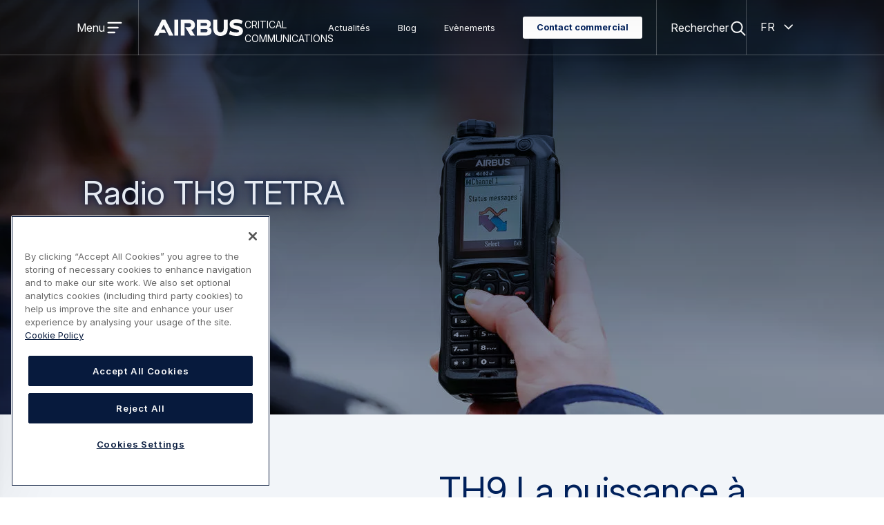

--- FILE ---
content_type: text/html; charset=UTF-8
request_url: https://www.criticalcommunications.airbus.com/fr/radio-th9-tetra
body_size: 24268
content:
  <!DOCTYPE html>
<html lang="fr" dir="ltr" prefix="og: https://ogp.me/ns#">
  <head>
    <meta charset="utf-8" />
<script type="text/javascript" src="https://cdn.cookielaw.org/consent/018e9edd-83ca-7a3e-936c-ecdf2f404a46/OtAutoBlock.js"></script>
<script src="https://cdn.cookielaw.org/scripttemplates/otSDKStub.js" type="text/javascript" charset="UTF-8" data-domain-script="018e9edd-83ca-7a3e-936c-ecdf2f404a46"></script>
<script type="text/javascript">
function OptanonWrapper() { }

(function() {
	// Function to add custom CSS
	function addCustomCSS() {
		const styles = [];
		
		// Fix RSS feed button display in search results (23.07.2024)
		styles.push(`.awx-page .feed-icon {
				display: block;
				margin: 0 0 30px;
			}
		`);

        // CSS fix hero height (18/11/2025)
        styles.push(`@media (min-width: 48em) {
		  .awx-hero__body {
			  margin-top: auto !important;
		  }
		}`);
		
		
		// css videolist
			styles.push(`
			body.event h5.video-title,body.event .card-infos-wrapper.mt-2,body.event .card-infos-wrapper {color: var(--awx-color-accent);}
			body.event .airbus-list-videos .card-title {color: var(--awx-color-text);}body.event .airbus-list-videos .card{background:inherit}
			body.event .block-inline-blockvideo-gallery-component {padding-top: var(--awx-sp-v3);padding-bottom: var(--awx-sp-v3);}
			body.event .block-inline-blockvideo-gallery-component h2{font-size: 3.25rem;padding-bottom: var(--awx-sp-v3);color: var(--awx-color-accent);}
			body.event .block-inline-blockvideo-gallery-component h2:after{color: var(--awx-color-accent);display: block;width: 2rem;height: 0.625rem;margin: 1.25rem 0 0;content: '';background-color: currentColor;}
		`);

		// fix video title in event page
		styles.push(`
			.awx-viewer-modal--opened h3.awx-video__title {color: var(--awx-color-text-light);}
		`);

       // Fix legend size in select forms (2024-10-30)
       styles.push(`.js-webform-select-other legend {font-size:inherit;}`);
	   
	   // CSS fix for hubspot form button (27/11/2024)
	   styles.push(`[data-color-scheme="dark"] .hs-button.primary {
			color: var(--awx-color-accent) !important;
			border: 0 solid;
			border-color: var(--awx-color-accent);
			outline-color: transparent;
			background-color: var(--awx-white);
		  }
		  [data-color-scheme="dark"] .hs-button.primary::before {
			position: absolute;
			content: "";
			box-shadow: 0 0 3em -0.2em var(--awx-color-dominant-shadow);
			inset: 0;
			mix-blend-mode: multiply;
		  }
		  [data-color-scheme="dark"] .hs-button.primary:hover,
		  [data-color-scheme="dark"] .hs-button.primary:focus,
		  [data-color-scheme="dark"] .hs-button.primary:focus-visible {
			text-decoration: none;
			color: var(--awx-color-accent-hover) !important;
			border-color: var(--awx-color-accent-hover);
			background-color: var(--awx-color-dominant-light);
		  }
		  [data-color-scheme="dark"] .hs-button.primary:focus,
		  [data-color-scheme="dark"] .hs-button.primary:focus-visible {
			outline-color: var(--awx-color-focus);
		  }
		  [data-color-scheme="dark"] .hs-button.primary:active {
			text-decoration: none;
			color: var(--awx-color-accent-active) !important;
			border-color: var(--awx-color-accent-active);
			background-color: var(--awx-color-dominant-light-active);
		  }
		  [data-color-scheme="dark"] .hs-button.primary:disabled {
			color: var(--awx-color-disabled) !important;
			border-color: var(--awx-color-disabled);
		  }
		`);

		// Add conditional style for backend
		if (window.location.host.includes('.web.')) {
			styles.push('#onetrust-consent-sdk { display: none; }');
		}

		const styleElement = document.createElement('style');
		styleElement.textContent = styles.join('\n');
		document.head.appendChild(styleElement);
	}

	// Main initialization function
	function init() {
		addCustomCSS();
	}

	// Run initialization when DOM is fully loaded
	if (document.readyState === 'loading') {
		document.addEventListener('DOMContentLoaded', init);
	} else {
		init();
	}
})();
</script>
<script></script>
<meta name="description" content="Robuste et puissante" />
<link rel="canonical" href="https://www.criticalcommunications.airbus.com/fr/radio-th9-tetra" />
<meta name="robots" content="index, follow" />
<meta property="og:site_name" content="Criticalcommunications" />
<meta property="og:type" content="page" />
<meta property="og:url" content="https://www.criticalcommunications.airbus.com/fr/radio-th9-tetra" />
<meta property="og:title" content="Radio TH9 TETRA" />
<meta property="og:description" content="Robuste et puissante" />
<meta property="og:image" content="https://www.criticalcommunications.airbus.com/sites/g/files/jlcbta221/files/styles/w1200h675/public/2024-09/Police%20officer%20scrolling%20the%20menu%20of%20a%20TH9%20TETRA%20terminal_0.jpg?h=27518504&amp;itok=RtRN1gP9" />
<meta property="article:author" content="https://www.facebook.com/airbus" />
<meta property="article:publisher" content="https://www.facebook.com/airbus" />
<meta property="article:published_time" content="2024-10-30" />
<meta name="twitter:card" content="summary_large_image" />
<meta name="twitter:description" content="Robuste et puissante" />
<meta name="twitter:site" content="@Airbus" />
<meta name="twitter:title" content="Radio TH9 TETRA" />
<meta name="twitter:image:alt" content="Airbus" />
<meta name="google-site-verification" content="-t2sQ8cmUSUt7-cYRkA3a0nzzRXZn6Bxl2DLEJ1niGk" />
<meta name="MobileOptimized" content="width" />
<meta name="HandheldFriendly" content="true" />
<meta name="viewport" content="width=device-width, initial-scale=1.0" />
<script type="application/ld+json">{
    "@context": "https://schema.org",
    "@graph": [
        {
            "@type": "Organization",
            "@id": "http://schema.org/Organization",
            "address": {
                "@type": "PostalAddress",
                "streetAddress": ""
            },
            "brand": {
                "@type": "Brand",
                "@id": "http://schema.org/Brand"
            }
        },
        {
            "@type": "WebPage",
            "@id": "https://www.criticalcommunications.airbus.com/fr/radio-th9-tetra",
            "breadcrumb": {
                "@type": "BreadcrumbList",
                "itemListElement": [
                    {
                        "@type": "ListItem",
                        "position": 1,
                        "name": "Accueil",
                        "item": "https://www.criticalcommunications.airbus.com/fr"
                    },
                    {
                        "@type": "ListItem",
                        "position": 2,
                        "name": "Radio TH9 TETRA",
                        "item": "https://www.criticalcommunications.airbus.com/fr/radio-th9-tetra"
                    }
                ]
            }
        }
    ]
}</script>
<link rel="icon" sizes="96x96" href="https://www.criticalcommunications.airbus.com/themes/custom/airbus_web_experience_ui/favicons/corporate/favicon-96x96.png" />
<link rel="icon" type="image/svg+xml" href="https://www.criticalcommunications.airbus.com/themes/custom/airbus_web_experience_ui/favicons/corporate/favicon.svg" />
<link rel="shortcut icon" href="/themes/custom/airbus_web_experience_ui/favicons/corporate/favicon.ico" />
<link rel="apple-touch-icon" sizes="180x180" href="https://www.criticalcommunications.airbus.com/themes/custom/airbus_web_experience_ui/favicons/corporate/apple-touch-icon.png" />
<link rel="manifest" href="/themes/custom/airbus_web_experience_ui/favicons/corporate/site.webmanifest" />
<style class="awx-ui-css">:root{ --awx-theme-settings-logo-url: url(/themes/custom/airbus_web_experience_ui/logo.svg); }</style>
<link rel="alternate" hreflang="en" href="https://www.criticalcommunications.airbus.com/en/th9-tetra-radio" />
<link rel="alternate" hreflang="de" href="https://www.criticalcommunications.airbus.com/de/th9-tetra-funkgeraet" />
<link rel="alternate" hreflang="fr" href="https://www.criticalcommunications.airbus.com/fr/radio-th9-tetra" />
<link rel="alternate" hreflang="es" href="https://www.criticalcommunications.airbus.com/es/radio-th9-tetra" />

      <title>Radio TH9 TETRA | Airbus</title>
      <link rel="stylesheet" media="all" href="/sites/g/files/jlcbta221/files/css/css_fXkfjRmm_mmGppyxFdFpm3P35ydk1KyQypeJR79-22E.css?delta=0&amp;language=fr&amp;theme=airbus_web_experience_ui&amp;include=[base64]" />
<link rel="stylesheet" media="all" href="/sites/g/files/jlcbta221/files/css/css_YK6xI-hMmI6gtfkiOwQpe4v7c_7WjPBiChvunXPdsCg.css?delta=1&amp;language=fr&amp;theme=airbus_web_experience_ui&amp;include=[base64]" />
<link rel="stylesheet" media="print" href="/sites/g/files/jlcbta221/files/css/css_2OTRRmKmg1Cp0H7XgYtvCtv28yI5SBv9FWH4xiUkji8.css?delta=2&amp;language=fr&amp;theme=airbus_web_experience_ui&amp;include=[base64]" />

        
          </head>
  <body class="service-page has-overlay-header multilingual">
  <div id="skip-links">
    <a href="#content" class="visually-hidden focusable">
      Aller au contenu principal
    </a>
    <a href="#search" class="visually-hidden focusable">
      Skip to search
    </a>
  </div>
  <script type="text/javascript">
// <![CDATA[
(function(window, document, dataLayerName, id) {
window[dataLayerName]=window[dataLayerName]||[],window[dataLayerName].push({start:(new Date).getTime(),event:"stg.start"});var scripts=document.getElementsByTagName('script')[0],tags=document.createElement('script');
function stgCreateCookie(a,b,c){var d="";if(c){var e=new Date;e.setTime(e.getTime()+24*c*60*60*1e3),d="; expires="+e.toUTCString()}document.cookie=a+"="+b+d+"; path=/"}
var isStgDebug=(window.location.href.match("stg_debug")||document.cookie.match("stg_debug"))&&!window.location.href.match("stg_disable_debug");stgCreateCookie("stg_debug",isStgDebug?1:"",isStgDebug?14:-1);
var qP=[];dataLayerName!=="dataLayer"&&qP.push("data_layer_name="+dataLayerName),isStgDebug&&qP.push("stg_debug");var qPString=qP.length>0?("?"+qP.join("&")):"";
tags.async=!0,tags.src="https://airbus.piwik.pro/"+id+".js"+qPString,scripts.parentNode.insertBefore(tags,scripts);
!function(a,n,i){a[n]=a[n]||{};for(var c=0;c<i.length;c++)!function(i){a[n][i]=a[n][i]||{},a[n][i].api=a[n][i].api||function(){var a=[].slice.call(arguments,0);"string"==typeof a[0]&&window[dataLayerName].push({event:n+"."+i+":"+a[0],parameters:[].slice.call(arguments,1)})}}(i[c])}(window,"ppms",["tm","cm"]);
})(window, document, 'dataLayer', '7f7cffc3-1962-433f-a356-cb6a67c6352e');
// ]]>
</script><noscript><iframe src="https://airbus.piwik.pro/7f7cffc3-1962-433f-a356-cb6a67c6352e/noscript.html" title="Piwik PRO embed snippet" height="0" width="0" style="display:none;visibility:hidden" aria-hidden="true"></iframe></noscript>
  	<div class="dialog-off-canvas-main-canvas" data-off-canvas-main-canvas>
		<div class="awx-page">

  <div class="awx-page-header-group  has-primary-menu">
  <div class="awx-page-header-group-inner awx-belly">
    <header role="banner" class="awx-page-header">
      	<div id="block-airbus-web-experience-ui-branding" class="block block-system block-system-branding-block">
  
    
        <a href="/fr" rel="home" class="site-logo">
      <img src="/themes/custom/airbus_web_experience_ui/logo.svg" alt="Criticalcommunications - Homepage" class="site-logo__img" width="133" height="24"/>
    </a>
    <div class="site-name visually-hidden">Criticalcommunications</div>
      <div class="subdivision-name">Critical communications</div>
    </div>


    </header>
    	

    
      
          <input class="awx-switch-state awx-menu-drawer-state" id="drawer99415792-state" type="checkbox" aria-hidden="true"/><div class="awx-switch-toggler awx-menu-drawer-toggler" id="drawer99415792-toggler"><a class="inset-focus awx-switch-button awx-menu-drawer-toggler__button" data-state-id="drawer99415792-state" role="button" href="#drawer99415792-state">
        <span class="visually-hidden awx-open">
          Open menu
        </span>
        <span class="visually-hidden awx-close">
          Close menu
        </span>
      </a>
            <label class="awx-switch-label awx-menu-drawer-toggler__label" for="drawer99415792-state" aria-hidden="true"><span class="awx-switch-text awx-menu-drawer-toggler__text">
          Menu
        </span><span class="awx-switch-icon awx-menu-drawer-toggler__icon awx-open">
            <svg width="24" height="24" viewbox="0 0 24 24" role="img" aria-hidden="true" focusable="false" class="awx-icon awx-icon--menu"><use xlink:href="#awx-icon-menu" /></svg>
          </span><span class="awx-switch-icon awx-menu-drawer-toggler__icon awx-close">
            <svg width="24" height="24" viewbox="0 0 24 24" role="img" aria-hidden="true" focusable="false" class="awx-icon awx-icon--close"><use xlink:href="#awx-icon-close" /></svg>
          </span></label>
    </div>


<nav id="drawer99415792" class="awx-fixed-left drawer-left awx-menu awx-menu-drawer" role="navigation" aria-labelledby="drawer-title-1365866037">
      <div class="awx-menu-dialog awx-menu-dialog-drawer" role="dialog" id="drawer99415792-dialog" aria-modal="true" aria-labelledby="drawer-title-1365866037"><div class="awx-switch-toggler awx-menu-drawer-toggler">
    <a class="inset-focus awx-switch-button awx-menu-drawer-toggler__button not-first-focusable" data-state-id="drawer99415792-state" role="button" href="#">
      <span class="visually-hidden">
        Close menu
      </span>
    </a>
    <label class="awx-switch-label awx-menu-drawer-toggler__label" for="drawer99415792-state" aria-hidden="true">
      <svg width="24" height="24" viewbox="0 0 24 24" role="img" aria-hidden="true" focusable="false" class="awx-icon awx-icon--close"><use xlink:href="#awx-icon-close" /></svg></label>
  </div>              <h2 class="visually-hidden awx-menu-title awx-menu-title-drawer" id="drawer-title-1365866037">Navigation principale</h2>                                                                                                                                              <div class="has-push awx-menu-list__wrapper awx-menu-list__wrapper--level0" style="--length: 5; --long-title-count-sm: 0;
      --long-title-count-md: 0" id="awx-menu-list-wrapper-1581007693">
      <ul class="awx-menu-list awx-menu-list--level0">
                                                                  <li class="has-push awx-menu-list__item awx-menu-list__item--level0">
                                                                                                                                              <input class="awx-switch-state awx-menu-list-state" id="menu-203888353-state" type="checkbox" aria-hidden="true"/><div class="awx-switch-toggler awx-menu-list-toggler" id="menu-203888353-toggler"><span class="awx-menu-list__link awx-menu-list__link--level0" tabindex="-1" aria-hidden="true">Solutions et services</span><a class="inset-focus awx-switch-button awx-menu-list-toggler__button" data-state-id="menu-203888353-state" role="button" aria-expanded="false" href="#menu-203888353-state">
        <span class="visually-hidden awx-open">
          Solutions et services
        </span>
        <span class="visually-hidden awx-close">
          Solutions et services
        </span>
      </a>
            <label class="awx-switch-label awx-menu-list-toggler__label" for="menu-203888353-state" aria-hidden="true"><svg width="24" height="24" viewbox="0 0 24 24" role="img" aria-hidden="true" focusable="false" class="awx-icon awx-icon--expand-more"><use xlink:href="#awx-icon-expand-more" /></svg></label>
    </div>                                                                                                                                                          <div style="--length: 5; --long-title-count-sm: 0;
      --long-title-count-md: 0" role="dialog" aria-modal="true" aria-labelledby="solutions-et-services-899735339" id="awx-menu-list-wrapper-825644665" class="awx-menu-list__wrapper awx-menu-list__wrapper--level1">
  <div class="awx-switch-toggler awx-menu-list-back-toggler">
    <a class="inset-focus awx-switch-button awx-menu-list-back-toggler__button not-first-focusable" data-state-id="menu-203888353-state" role="button" aria-expanded="true" href="#">
      <span class="visually-hidden">
        Précédent
      </span>
    </a>
    <label class="awx-switch-label awx-menu-list-back-toggler__label" for="menu-203888353-state" aria-hidden="true">
      <svg width="24" height="24" viewbox="0 0 24 24" role="img" aria-hidden="true" focusable="false" class="awx-icon awx-icon--expand-less"><use xlink:href="#awx-icon-expand-less" /></svg>Précédent</label>
  </div>                  <h3 class="awx-menu-list__title awx-menu-list__title--level1" id="solutions-et-services-899735339">
          <span class="inset-focus awx-menu-title__link awx-menu-title__link--level1">Solutions et services<svg width="24" height="24" viewbox="0 0 24 24" role="img" aria-hidden="true" focusable="false" class="awx-icon awx-icon--chevron-right"><use xlink:href="#awx-icon-chevron-right" /></svg></span>    </h3>
    <ul class="awx-menu-list awx-menu-list--level1">
                                                                                <li class="awx-menu-list__item awx-menu-list__item--level1 awx-menu-list__item--last-parent">
                                                                                                                            <input class="awx-switch-state awx-menu-list-state" id="menu-1742107865-state" type="checkbox" aria-hidden="true"/><div class="awx-switch-toggler awx-menu-list-toggler" id="menu-1742107865-toggler"><a href="/fr/solutions-haut-d%C3%A9bit" class="awx-menu-list__link awx-menu-list__link--level1" tabindex="-1" aria-hidden="true" data-drupal-link-system-path="node/696">Solutions haut débit</a><a class="inset-focus awx-switch-button awx-menu-list-toggler__button" data-state-id="menu-1742107865-state" role="button" aria-expanded="false" href="#menu-1742107865-state">
        <span class="visually-hidden awx-open">
          Solutions haut débit
        </span>
        <span class="visually-hidden awx-close">
          Solutions haut débit
        </span>
      </a>
            <label class="awx-switch-label awx-menu-list-toggler__label" for="menu-1742107865-state" aria-hidden="true"><svg width="24" height="24" viewbox="0 0 24 24" role="img" aria-hidden="true" focusable="false" class="awx-icon awx-icon--expand-more"><use xlink:href="#awx-icon-expand-more" /></svg></label>
    </div>                                                                                                                                                    <div class="max-depth awx-menu-list__wrapper awx-menu-list__wrapper--level2" style="--length: 5; --long-title-count-sm: 0;
      --long-title-count-md: 0" id="awx-menu-list-wrapper-1280993670">
      <ul class="awx-menu-list awx-menu-list--level2">
                                                                                          <li class="awx-menu-list__item awx-menu-list__item--level2 awx-menu-list__item--last-level"><a href="/fr/solutions-haut-d%C3%A9bit" class="inset-focus awx-menu-list__link awx-menu-list__link--parent awx-menu-list__link--level2" data-drupal-link-system-path="node/696"><svg width="24" height="24" viewbox="0 0 24 24" role="img" aria-hidden="true" focusable="false" class="awx-icon awx-icon--home-outline"><use xlink:href="#awx-icon-home-outline" /></svg>Solutions haut débit</a></li>
            <li class="awx-menu-list__item awx-menu-list__item--level2 awx-menu-list__item--last-level">
                                                                                      <a href="/fr/agnet" class="inset-focus awx-menu-list__link awx-menu-list__link--level2 awx-menu-list__link--drawer" data-drupal-link-system-path="node/751">Agnet</a>                        </li>
                                                                                <li class="awx-menu-list__item awx-menu-list__item--level2 awx-menu-list__item--last-level">
                                                                                      <a href="/fr/agnet-tacteam" class="inset-focus awx-menu-list__link awx-menu-list__link--level2 awx-menu-list__link--drawer" data-drupal-link-system-path="node/756">Agnet Tacteam</a>                        </li>
                                                                                <li class="awx-menu-list__item awx-menu-list__item--level2 awx-menu-list__item--last-level">
                                                                                      <a href="/fr/appareils-et-accessoires" class="inset-focus awx-menu-list__link awx-menu-list__link--level2 awx-menu-list__link--drawer" data-drupal-link-system-path="node/816">Terminaux et accessoires</a>                        </li>
                                                                                <li class="awx-menu-list__item awx-menu-list__item--level2 awx-menu-list__item--last-level">
                                                                                      <a href="/fr/applications-tierces" class="inset-focus awx-menu-list__link awx-menu-list__link--level2 awx-menu-list__link--drawer" data-drupal-link-system-path="node/821">Applications tierces</a>                        </li>
          </ul>
      </div>
      </li>
                                                                                <li class="awx-menu-list__item awx-menu-list__item--level1 awx-menu-list__item--last-parent">
                                                                                      <a href="/fr/solutions-hybrides" class="inset-focus awx-menu-list__link awx-menu-list__link--level1 awx-menu-list__link--drawer" data-drupal-link-system-path="node/826">Solutions hybrides</a>                        </li>
                                                                                <li class="awx-menu-list__item awx-menu-list__item--level1 awx-menu-list__item--last-parent">
                                                                                                                            <input class="awx-switch-state awx-menu-list-state" id="menu-1731517674-state" type="checkbox" aria-hidden="true"/><div class="awx-switch-toggler awx-menu-list-toggler" id="menu-1731517674-toggler"><a href="/fr/tetra" class="awx-menu-list__link awx-menu-list__link--level1" tabindex="-1" aria-hidden="true" data-drupal-link-system-path="node/831">TETRA</a><a class="inset-focus awx-switch-button awx-menu-list-toggler__button" data-state-id="menu-1731517674-state" role="button" aria-expanded="false" href="#menu-1731517674-state">
        <span class="visually-hidden awx-open">
          TETRA
        </span>
        <span class="visually-hidden awx-close">
          TETRA
        </span>
      </a>
            <label class="awx-switch-label awx-menu-list-toggler__label" for="menu-1731517674-state" aria-hidden="true"><svg width="24" height="24" viewbox="0 0 24 24" role="img" aria-hidden="true" focusable="false" class="awx-icon awx-icon--expand-more"><use xlink:href="#awx-icon-expand-more" /></svg></label>
    </div>                                                                                                                                                                  <div class="max-depth awx-menu-list__wrapper awx-menu-list__wrapper--level2" style="--length: 6; --long-title-count-sm: 0;
      --long-title-count-md: 0" id="awx-menu-list-wrapper-527393822">
      <ul class="awx-menu-list awx-menu-list--level2">
                                                                                          <li class="awx-menu-list__item awx-menu-list__item--level2 awx-menu-list__item--last-level"><a href="/fr/tetra" class="inset-focus awx-menu-list__link awx-menu-list__link--parent awx-menu-list__link--level2" data-drupal-link-system-path="node/831"><svg width="24" height="24" viewbox="0 0 24 24" role="img" aria-hidden="true" focusable="false" class="awx-icon awx-icon--home-outline"><use xlink:href="#awx-icon-home-outline" /></svg>TETRA</a></li>
            <li class="awx-menu-list__item awx-menu-list__item--level2 awx-menu-list__item--last-level">
                                                                                      <a href="/fr/tetra/appareils-et-accessoires" class="inset-focus awx-menu-list__link awx-menu-list__link--level2 awx-menu-list__link--drawer" data-drupal-link-system-path="node/836">Terminaux et accessoires</a>                        </li>
                                                                                <li class="awx-menu-list__item awx-menu-list__item--level2 awx-menu-list__item--last-level">
                                                                                      <a href="/fr/tetra/infrastructure" class="inset-focus awx-menu-list__link awx-menu-list__link--level2 awx-menu-list__link--drawer" data-drupal-link-system-path="node/841">Infrastructure</a>                        </li>
                                                                                <li class="awx-menu-list__item awx-menu-list__item--level2 awx-menu-list__item--last-level">
                                                                                      <a href="/fr/tetra/supervision" class="inset-focus awx-menu-list__link awx-menu-list__link--level2 awx-menu-list__link--drawer" data-drupal-link-system-path="node/851">Supervision</a>                        </li>
                                                                                <li class="awx-menu-list__item awx-menu-list__item--level2 awx-menu-list__item--last-level">
                                                                                      <a href="/fr/tetra/applications" class="inset-focus awx-menu-list__link awx-menu-list__link--level2 awx-menu-list__link--drawer" data-drupal-link-system-path="node/866">Applications</a>                        </li>
                                                                                <li class="awx-menu-list__item awx-menu-list__item--level2 awx-menu-list__item--last-level">
                                                                                      <a href="/fr/solutions-hybrides" class="inset-focus awx-menu-list__link awx-menu-list__link--level2 awx-menu-list__link--drawer" data-drupal-link-system-path="node/826">Hybride</a>                        </li>
          </ul>
      </div>
      </li>
                                                                                <li class="awx-menu-list__item awx-menu-list__item--level1 awx-menu-list__item--last-parent">
                                                                                                                            <input class="awx-switch-state awx-menu-list-state" id="menu-1449696792-state" type="checkbox" aria-hidden="true"/><div class="awx-switch-toggler awx-menu-list-toggler" id="menu-1449696792-toggler"><a href="/fr/tetrapol" class="awx-menu-list__link awx-menu-list__link--level1" tabindex="-1" aria-hidden="true" data-drupal-link-system-path="node/871">Tetrapol</a><a class="inset-focus awx-switch-button awx-menu-list-toggler__button" data-state-id="menu-1449696792-state" role="button" aria-expanded="false" href="#menu-1449696792-state">
        <span class="visually-hidden awx-open">
          Tetrapol
        </span>
        <span class="visually-hidden awx-close">
          Tetrapol
        </span>
      </a>
            <label class="awx-switch-label awx-menu-list-toggler__label" for="menu-1449696792-state" aria-hidden="true"><svg width="24" height="24" viewbox="0 0 24 24" role="img" aria-hidden="true" focusable="false" class="awx-icon awx-icon--expand-more"><use xlink:href="#awx-icon-expand-more" /></svg></label>
    </div>                                                                                                                                                                  <div class="max-depth awx-menu-list__wrapper awx-menu-list__wrapper--level2" style="--length: 6; --long-title-count-sm: 0;
      --long-title-count-md: 0" id="awx-menu-list-wrapper-109115774">
      <ul class="awx-menu-list awx-menu-list--level2">
                                                                                          <li class="awx-menu-list__item awx-menu-list__item--level2 awx-menu-list__item--last-level"><a href="/fr/tetrapol" class="inset-focus awx-menu-list__link awx-menu-list__link--parent awx-menu-list__link--level2" data-drupal-link-system-path="node/871"><svg width="24" height="24" viewbox="0 0 24 24" role="img" aria-hidden="true" focusable="false" class="awx-icon awx-icon--home-outline"><use xlink:href="#awx-icon-home-outline" /></svg>Tetrapol</a></li>
            <li class="awx-menu-list__item awx-menu-list__item--level2 awx-menu-list__item--last-level">
                                                                                      <a href="/fr/tetrapol/appareils-et-accessoires" class="inset-focus awx-menu-list__link awx-menu-list__link--level2 awx-menu-list__link--drawer" data-drupal-link-system-path="node/876">Terminaux et accessoires</a>                        </li>
                                                                                <li class="awx-menu-list__item awx-menu-list__item--level2 awx-menu-list__item--last-level">
                                                                                      <a href="/fr/tetrapol/infrastructure" class="inset-focus awx-menu-list__link awx-menu-list__link--level2 awx-menu-list__link--drawer" data-drupal-link-system-path="node/891">Infrastructure</a>                        </li>
                                                                                <li class="awx-menu-list__item awx-menu-list__item--level2 awx-menu-list__item--last-level">
                                                                                      <a href="/fr/tetrapol/supervision" class="inset-focus awx-menu-list__link awx-menu-list__link--level2 awx-menu-list__link--drawer" data-drupal-link-system-path="node/901">Supervision</a>                        </li>
                                                                                <li class="awx-menu-list__item awx-menu-list__item--level2 awx-menu-list__item--last-level">
                                                                                      <a href="/fr/tetrapol/applications" class="inset-focus awx-menu-list__link awx-menu-list__link--level2 awx-menu-list__link--drawer" data-drupal-link-system-path="node/921">Applications</a>                        </li>
                                                                                <li class="awx-menu-list__item awx-menu-list__item--level2 awx-menu-list__item--last-level">
                                                                                      <a href="/fr/solutions-hybrides" class="inset-focus awx-menu-list__link awx-menu-list__link--level2 awx-menu-list__link--drawer" data-drupal-link-system-path="node/826">Hybride</a>                        </li>
          </ul>
      </div>
      </li>
                                                                                <li class="awx-menu-list__item awx-menu-list__item--level1 awx-menu-list__item--last-parent">
                                                                                      <a href="/fr/services-professionnels" class="inset-focus awx-menu-list__link awx-menu-list__link--level1 awx-menu-list__link--drawer" data-drupal-link-system-path="node/926">Services professionnels</a>                        </li>
          </ul>
      </div>
      </li>
                                                                  <li class="awx-menu-list__item awx-menu-list__item--level0">
                                                                                                                            <input class="awx-switch-state awx-menu-list-state" id="menu-159880841-state" type="checkbox" aria-hidden="true"/><div class="awx-switch-toggler awx-menu-list-toggler" id="menu-159880841-toggler"><span class="awx-menu-list__link awx-menu-list__link--level0" tabindex="-1" aria-hidden="true">Sécurité publique</span><a class="inset-focus awx-switch-button awx-menu-list-toggler__button" data-state-id="menu-159880841-state" role="button" aria-expanded="false" href="#menu-159880841-state">
        <span class="visually-hidden awx-open">
          Sécurité publique
        </span>
        <span class="visually-hidden awx-close">
          Sécurité publique
        </span>
      </a>
            <label class="awx-switch-label awx-menu-list-toggler__label" for="menu-159880841-state" aria-hidden="true"><svg width="24" height="24" viewbox="0 0 24 24" role="img" aria-hidden="true" focusable="false" class="awx-icon awx-icon--expand-more"><use xlink:href="#awx-icon-expand-more" /></svg></label>
    </div>                                                                                                                                                      <div style="--length: 4; --long-title-count-sm: 1;
      --long-title-count-md: 0" role="dialog" aria-modal="true" aria-labelledby="scurit-publique-1713886532" id="awx-menu-list-wrapper-25193076" class="awx-menu-list__wrapper awx-menu-list__wrapper--level1">
  <div class="awx-switch-toggler awx-menu-list-back-toggler">
    <a class="inset-focus awx-switch-button awx-menu-list-back-toggler__button not-first-focusable" data-state-id="menu-159880841-state" role="button" aria-expanded="true" href="#">
      <span class="visually-hidden">
        Précédent
      </span>
    </a>
    <label class="awx-switch-label awx-menu-list-back-toggler__label" for="menu-159880841-state" aria-hidden="true">
      <svg width="24" height="24" viewbox="0 0 24 24" role="img" aria-hidden="true" focusable="false" class="awx-icon awx-icon--expand-less"><use xlink:href="#awx-icon-expand-less" /></svg>Précédent</label>
  </div>                  <h3 class="awx-menu-list__title awx-menu-list__title--level1" id="scurit-publique-1713886532">
          <span class="inset-focus awx-menu-title__link awx-menu-title__link--level1">Sécurité publique<svg width="24" height="24" viewbox="0 0 24 24" role="img" aria-hidden="true" focusable="false" class="awx-icon awx-icon--chevron-right"><use xlink:href="#awx-icon-chevron-right" /></svg></span>    </h3>
    <ul class="awx-menu-list awx-menu-list--level2 awx-menu-list--level1">
                                                                                <li class="awx-menu-list__item awx-menu-list__item--level1 awx-menu-list__item--last-parent">
                                                                                      <a href="/fr/communications-de-s%C3%A9curit%C3%A9-publique/polici%C3%A8re" class="inset-focus awx-menu-list__link awx-menu-list__link--level1 awx-menu-list__link--drawer" data-drupal-link-system-path="node/946">Police</a>                        </li>
                                                                                <li class="awx-menu-list__item awx-menu-list__item--level1 awx-menu-list__item--last-parent">
                                                                                      <a href="/fr/communications-de-s%C3%A9curit%C3%A9-publique/incendie-et-secours" class="inset-focus awx-menu-list__link awx-menu-list__link--level1 awx-menu-list__link--drawer" data-drupal-link-system-path="node/951">Incendie et secours</a>                        </li>
                                                                                <li class="awx-menu-list__item awx-menu-list__item--level1 awx-menu-list__item--last-parent">
                                                                                      <a href="/fr/communications-de-s%C3%A9curit%C3%A9-publique/services-m%C3%A9dicaux-d%E2%80%99urgence" class="inset-focus awx-menu-list__link awx-menu-list__link--level1 awx-menu-list__link--drawer" data-drupal-link-system-path="node/956">Équipes médicales d&#039;urgence</a>                        </li>
                                                                                <li class="awx-menu-list__item awx-menu-list__item--level1 awx-menu-list__item--last-parent">
                                                                                      <a href="/fr/communications-de-s%C3%A9curit%C3%A9-publique/op%C3%A9rateurs" class="inset-focus awx-menu-list__link awx-menu-list__link--level1 awx-menu-list__link--drawer" data-drupal-link-system-path="node/941">Opérateurs de la sécurité publique</a>                        </li>
          </ul>
      </div>
      </li>
                                                                  <li class="awx-menu-list__item awx-menu-list__item--level0">
                                                                                                                            <input class="awx-switch-state awx-menu-list-state" id="menu-513146819-state" type="checkbox" aria-hidden="true"/><div class="awx-switch-toggler awx-menu-list-toggler" id="menu-513146819-toggler"><span class="awx-menu-list__link awx-menu-list__link--level0" tabindex="-1" aria-hidden="true">Industries</span><a class="inset-focus awx-switch-button awx-menu-list-toggler__button" data-state-id="menu-513146819-state" role="button" aria-expanded="false" href="#menu-513146819-state">
        <span class="visually-hidden awx-open">
          Industries
        </span>
        <span class="visually-hidden awx-close">
          Industries
        </span>
      </a>
            <label class="awx-switch-label awx-menu-list-toggler__label" for="menu-513146819-state" aria-hidden="true"><svg width="24" height="24" viewbox="0 0 24 24" role="img" aria-hidden="true" focusable="false" class="awx-icon awx-icon--expand-more"><use xlink:href="#awx-icon-expand-more" /></svg></label>
    </div>                                                                                                                                                          <div style="--length: 5; --long-title-count-sm: 0;
      --long-title-count-md: 0" role="dialog" aria-modal="true" aria-labelledby="industries-587161757" id="awx-menu-list-wrapper-1991137436" class="awx-menu-list__wrapper awx-menu-list__wrapper--level1">
  <div class="awx-switch-toggler awx-menu-list-back-toggler">
    <a class="inset-focus awx-switch-button awx-menu-list-back-toggler__button not-first-focusable" data-state-id="menu-513146819-state" role="button" aria-expanded="true" href="#">
      <span class="visually-hidden">
        Précédent
      </span>
    </a>
    <label class="awx-switch-label awx-menu-list-back-toggler__label" for="menu-513146819-state" aria-hidden="true">
      <svg width="24" height="24" viewbox="0 0 24 24" role="img" aria-hidden="true" focusable="false" class="awx-icon awx-icon--expand-less"><use xlink:href="#awx-icon-expand-less" /></svg>Précédent</label>
  </div>                  <h3 class="awx-menu-list__title awx-menu-list__title--level1" id="industries-587161757">
          <span class="inset-focus awx-menu-title__link awx-menu-title__link--level1">Industries<svg width="24" height="24" viewbox="0 0 24 24" role="img" aria-hidden="true" focusable="false" class="awx-icon awx-icon--chevron-right"><use xlink:href="#awx-icon-chevron-right" /></svg></span>    </h3>
    <ul class="awx-menu-list awx-menu-list--level2 awx-menu-list--level1">
                                                                                <li class="awx-menu-list__item awx-menu-list__item--level1 awx-menu-list__item--last-parent">
                                                                                      <a href="/fr/enterprises/transports" class="inset-focus awx-menu-list__link awx-menu-list__link--level1 awx-menu-list__link--drawer" data-drupal-link-system-path="node/961">Transport</a>                        </li>
                                                                                <li class="awx-menu-list__item awx-menu-list__item--level1 awx-menu-list__item--last-parent">
                                                                                      <a href="/fr/enterprises/utilitaires" class="inset-focus awx-menu-list__link awx-menu-list__link--level1 awx-menu-list__link--drawer" data-drupal-link-system-path="node/966">Services publics</a>                        </li>
                                                                                <li class="awx-menu-list__item awx-menu-list__item--level1 awx-menu-list__item--last-parent">
                                                                                      <a href="/fr/enterprises/s%C3%A9curit%C3%A9-priv%C3%A9e" class="inset-focus awx-menu-list__link awx-menu-list__link--level1 awx-menu-list__link--drawer" data-drupal-link-system-path="node/976">Sécurité privée</a>                        </li>
                                                                                <li class="awx-menu-list__item awx-menu-list__item--level1 awx-menu-list__item--last-parent">
                                                                                      <a href="/fr/enterprises/a%C3%A9roports" class="inset-focus awx-menu-list__link awx-menu-list__link--level1 awx-menu-list__link--drawer" data-drupal-link-system-path="node/981">Aéroports</a>                        </li>
                                                                                <li class="awx-menu-list__item awx-menu-list__item--level1 awx-menu-list__item--last-parent">
                                                                                      <a href="/fr/enterprises/sant%C3%A9" class="inset-focus awx-menu-list__link awx-menu-list__link--level1 awx-menu-list__link--drawer" data-drupal-link-system-path="node/971">Santé</a>                        </li>
          </ul>
      </div>
      </li>
                                                                  <li class="awx-menu-list__item awx-menu-list__item--level0">
                                                                                                                            <input class="awx-switch-state awx-menu-list-state" id="menu-1115386646-state" type="checkbox" aria-hidden="true"/><div class="awx-switch-toggler awx-menu-list-toggler" id="menu-1115386646-toggler"><span class="awx-menu-list__link awx-menu-list__link--level0" tabindex="-1" aria-hidden="true">Ecosystème de partenaires</span><a class="inset-focus awx-switch-button awx-menu-list-toggler__button" data-state-id="menu-1115386646-state" role="button" aria-expanded="false" href="#menu-1115386646-state">
        <span class="visually-hidden awx-open">
          Ecosystème de partenaires
        </span>
        <span class="visually-hidden awx-close">
          Ecosystème de partenaires
        </span>
      </a>
            <label class="awx-switch-label awx-menu-list-toggler__label" for="menu-1115386646-state" aria-hidden="true"><svg width="24" height="24" viewbox="0 0 24 24" role="img" aria-hidden="true" focusable="false" class="awx-icon awx-icon--expand-more"><use xlink:href="#awx-icon-expand-more" /></svg></label>
    </div>                                                                                                                                                      <div style="--length: 4; --long-title-count-sm: 1;
      --long-title-count-md: 0" role="dialog" aria-modal="true" aria-labelledby="ecosystme-de-partenaires-999397150" id="awx-menu-list-wrapper-1784762030" class="awx-menu-list__wrapper awx-menu-list__wrapper--level1">
  <div class="awx-switch-toggler awx-menu-list-back-toggler">
    <a class="inset-focus awx-switch-button awx-menu-list-back-toggler__button not-first-focusable" data-state-id="menu-1115386646-state" role="button" aria-expanded="true" href="#">
      <span class="visually-hidden">
        Précédent
      </span>
    </a>
    <label class="awx-switch-label awx-menu-list-back-toggler__label" for="menu-1115386646-state" aria-hidden="true">
      <svg width="24" height="24" viewbox="0 0 24 24" role="img" aria-hidden="true" focusable="false" class="awx-icon awx-icon--expand-less"><use xlink:href="#awx-icon-expand-less" /></svg>Précédent</label>
  </div>                  <h3 class="awx-menu-list__title awx-menu-list__title--level1" id="ecosystme-de-partenaires-999397150">
          <span class="inset-focus awx-menu-title__link awx-menu-title__link--level1">Ecosystème de partenaires<svg width="24" height="24" viewbox="0 0 24 24" role="img" aria-hidden="true" focusable="false" class="awx-icon awx-icon--chevron-right"><use xlink:href="#awx-icon-chevron-right" /></svg></span>    </h3>
    <ul class="awx-menu-list awx-menu-list--level2 awx-menu-list--level1">
                                                                                <li class="awx-menu-list__item awx-menu-list__item--level1 awx-menu-list__item--last-parent">
                                                                                      <a href="/fr/partenaires/revendeurs-agr%C3%A9%C3%A9s" class="inset-focus awx-menu-list__link awx-menu-list__link--level1 awx-menu-list__link--drawer" data-drupal-link-system-path="node/1051">Revendeurs agréés</a>                        </li>
                                                                                <li class="awx-menu-list__item awx-menu-list__item--level1 awx-menu-list__item--last-parent">
                                                                                      <a href="/fr/partenaires/op%C3%A9rateur-de-r%C3%A9seau-mobile" class="inset-focus awx-menu-list__link awx-menu-list__link--level1 awx-menu-list__link--drawer" data-drupal-link-system-path="node/1056">Opérateurs de réseaux mobiles</a>                        </li>
                                                                                <li class="awx-menu-list__item awx-menu-list__item--level1 awx-menu-list__item--last-parent">
                                                                                      <a href="/fr/partenaires/fabricant-d%E2%80%99appareils" class="inset-focus awx-menu-list__link awx-menu-list__link--level1 awx-menu-list__link--drawer" data-drupal-link-system-path="node/1061">Fabricants d&#039;appareils et d&#039;accessoires</a>                        </li>
                                                                                <li class="awx-menu-list__item awx-menu-list__item--level1 awx-menu-list__item--last-parent">
                                                                                      <a href="/fr/partenaires/d%C3%A9veloppeurs-de-logiciels" class="inset-focus awx-menu-list__link awx-menu-list__link--level1 awx-menu-list__link--drawer" data-drupal-link-system-path="node/1066">Développeurs de logiciels</a>                        </li>
          </ul>
      </div>
      </li>
                                                                  <li class="awx-menu-list__item awx-menu-list__item--level0">
                                                                                                                            <input class="awx-switch-state awx-menu-list-state" id="menu-295461586-state" type="checkbox" aria-hidden="true"/><div class="awx-switch-toggler awx-menu-list-toggler" id="menu-295461586-toggler"><span class="awx-menu-list__link awx-menu-list__link--level0" tabindex="-1" aria-hidden="true">Pourquoi choisir Airbus</span><a class="inset-focus awx-switch-button awx-menu-list-toggler__button" data-state-id="menu-295461586-state" role="button" aria-expanded="false" href="#menu-295461586-state">
        <span class="visually-hidden awx-open">
          Pourquoi choisir Airbus
        </span>
        <span class="visually-hidden awx-close">
          Pourquoi choisir Airbus
        </span>
      </a>
            <label class="awx-switch-label awx-menu-list-toggler__label" for="menu-295461586-state" aria-hidden="true"><svg width="24" height="24" viewbox="0 0 24 24" role="img" aria-hidden="true" focusable="false" class="awx-icon awx-icon--expand-more"><use xlink:href="#awx-icon-expand-more" /></svg></label>
    </div>                                                                                                                                                                        <div style="--length: 6; --long-title-count-sm: 0;
      --long-title-count-md: 0" role="dialog" aria-modal="true" aria-labelledby="pourquoi-choisir-airbus-2129560899" id="awx-menu-list-wrapper-512460988" class="awx-menu-list__wrapper awx-menu-list__wrapper--level1">
  <div class="awx-switch-toggler awx-menu-list-back-toggler">
    <a class="inset-focus awx-switch-button awx-menu-list-back-toggler__button not-first-focusable" data-state-id="menu-295461586-state" role="button" aria-expanded="true" href="#">
      <span class="visually-hidden">
        Précédent
      </span>
    </a>
    <label class="awx-switch-label awx-menu-list-back-toggler__label" for="menu-295461586-state" aria-hidden="true">
      <svg width="24" height="24" viewbox="0 0 24 24" role="img" aria-hidden="true" focusable="false" class="awx-icon awx-icon--expand-less"><use xlink:href="#awx-icon-expand-less" /></svg>Précédent</label>
  </div>                  <h3 class="awx-menu-list__title awx-menu-list__title--level1" id="pourquoi-choisir-airbus-2129560899">
          <span class="inset-focus awx-menu-title__link awx-menu-title__link--level1">Pourquoi choisir Airbus<svg width="24" height="24" viewbox="0 0 24 24" role="img" aria-hidden="true" focusable="false" class="awx-icon awx-icon--chevron-right"><use xlink:href="#awx-icon-chevron-right" /></svg></span>    </h3>
    <ul class="awx-menu-list awx-menu-list--level2 awx-menu-list--level1">
                                                                                <li class="awx-menu-list__item awx-menu-list__item--level1 awx-menu-list__item--last-parent">
                                                                                      <a href="/fr/a-propos-de-nous" class="inset-focus awx-menu-list__link awx-menu-list__link--level1 awx-menu-list__link--drawer" data-drupal-link-system-path="node/1176">A propos</a>                        </li>
                                                                                <li class="awx-menu-list__item awx-menu-list__item--level1 awx-menu-list__item--last-parent">
                                                                                      <a href="/fr/localisation-de-nos-bureaux" class="inset-focus awx-menu-list__link awx-menu-list__link--level1 awx-menu-list__link--drawer" data-drupal-link-system-path="node/1586">Nos bureaux</a>                        </li>
                                                                                <li class="awx-menu-list__item awx-menu-list__item--level1 awx-menu-list__item--last-parent">
                                                                                      <a href="/fr/proposer-des-solutions-efficaces-a-nos-clients" class="inset-focus awx-menu-list__link awx-menu-list__link--level1 awx-menu-list__link--drawer" data-drupal-link-system-path="node/2271">Témoignages clients</a>                        </li>
                                                                                <li class="awx-menu-list__item awx-menu-list__item--level1 awx-menu-list__item--last-parent">
                                                                                      <a href="/fr/%C3%A9v%C3%A9nements" class="inset-focus awx-menu-list__link awx-menu-list__link--level1 awx-menu-list__link--drawer" data-drupal-link-system-path="node/1506">Evènements</a>                        </li>
                                                                                <li class="awx-menu-list__item awx-menu-list__item--level1 awx-menu-list__item--last-parent">
                                                                                      <a href="https://www.airbus.com/en/careers/careers-at-public-safety-and-security" target="_blank" class="inset-focus awx-menu-list__link awx-menu-list__link--level1 awx-menu-list__link--drawer" rel="external">Travailler chez Airbus</a>                        </li>
                                                                                <li class="awx-menu-list__item awx-menu-list__item--level1 awx-menu-list__item--last-parent">
                                                                                      <a href="/fr/sustainability" class="inset-focus awx-menu-list__link awx-menu-list__link--level1 awx-menu-list__link--drawer" data-drupal-link-system-path="node/1001">Développement durable</a>                        </li>
          </ul>
      </div>
      </li>
          </ul>
      <div class="awx-menu-secondary--mobile"
         data-mobile-secondary-menu-placeholder></div>
        <div class="awx-menu-pushes">             <div data-awx-carousel-options="{&quot;hasControls&quot;:false,&quot;hasIndicator&quot;:false}" id="awx-carousel-2035581232" class="awx-carousel" aria-label="Carousel" data-awx-carousel>
    <ul class="awx-carousel__slides" aria-live="off" id="awx-carousel-slides-838389147">
              <li class="awx-carousel__slide awx-carousel__slide-1" aria-label="1/1">
          	

                            
  



<article class="awx-node-push awx-node-push--dark">
  
      <div class="awx-node-push__picture">                      <figure class="awx--w160h200 awx-image field__item">    <picture>
                  <source srcset="/sites/g/files/jlcbta221/files/styles/w160h200/public/2024-09/police_and_fireman_using_agnet.webp?h=e6f5f39a&amp;itok=SSBxP0kz 1x, /sites/g/files/jlcbta221/files/styles/w320h400/public/2024-09/police_and_fireman_using_agnet.webp?h=e6f5f39a&amp;itok=paR19kCm 2x, /sites/g/files/jlcbta221/files/styles/w480h600/public/2024-09/police_and_fireman_using_agnet.webp?h=e6f5f39a&amp;itok=Ai_rOS3o 3x, /sites/g/files/jlcbta221/files/styles/w640h800/public/2024-09/police_and_fireman_using_agnet.webp?h=e6f5f39a&amp;itok=AT_EU6vA 4x" type="image/webp" width="160" height="200"/>
              <source srcset="/sites/g/files/jlcbta221/files/styles/w160h200/public/2024-09/police_and_fireman_using_agnet.jpg?h=e6f5f39a&amp;itok=SSBxP0kz 1x, /sites/g/files/jlcbta221/files/styles/w320h400/public/2024-09/police_and_fireman_using_agnet.jpg?h=e6f5f39a&amp;itok=paR19kCm 2x, /sites/g/files/jlcbta221/files/styles/w480h600/public/2024-09/police_and_fireman_using_agnet.jpg?h=e6f5f39a&amp;itok=Ai_rOS3o 3x, /sites/g/files/jlcbta221/files/styles/w640h800/public/2024-09/police_and_fireman_using_agnet.jpg?h=e6f5f39a&amp;itok=AT_EU6vA 4x" type="image/jpeg" width="160" height="200"/>
                  <img loading="lazy" srcset="/sites/g/files/jlcbta221/files/styles/w160h200/public/2024-09/police_and_fireman_using_agnet.jpg?h=e6f5f39a&amp;itok=SSBxP0kz 1x, /sites/g/files/jlcbta221/files/styles/w320h400/public/2024-09/police_and_fireman_using_agnet.jpg?h=e6f5f39a&amp;itok=paR19kCm 2x, /sites/g/files/jlcbta221/files/styles/w480h600/public/2024-09/police_and_fireman_using_agnet.jpg?h=e6f5f39a&amp;itok=Ai_rOS3o 3x, /sites/g/files/jlcbta221/files/styles/w640h800/public/2024-09/police_and_fireman_using_agnet.jpg?h=e6f5f39a&amp;itok=AT_EU6vA 4x" width="160" height="200" src="/sites/g/files/jlcbta221/files/styles/w160h200/public/2024-09/police_and_fireman_using_agnet.jpg?h=e6f5f39a&amp;itok=SSBxP0kz" alt="Police and fireman using Agnet map feature and firman points a point of interest" title="Police and fireman using Agnet " />

  </picture>

</figure>
        
    </div>
    <div class="awx-node-push__content">
          <footer class="awx-node-push__meta">
                  <p class="awx-chip has-no-link">Agnet</p>
                      </footer>
        <h2 class="awx-node-push__title">Agnet : La nouvelle génération de communication critique
</h2>
        <a class="awx-button awx-button__secondary--light awx-button--icon-after awx-button--icon-after-chevron-right" href="/fr/agnet"><span class="awx-button__label">
      En savoir plus
    </span><svg width="24" height="24" viewbox="0 0 24 24" role="img" aria-hidden="true" focusable="false" class="awx-icon awx-icon--chevron-right"><use xlink:href="#awx-icon-chevron-right" /></svg></a>
    
  </div>
</article>


        </li>
                  </ul>
  </div>
</div>
    </div>

    <div class="awx-menu-search" data-mobile-search-form-placeholder>
    </div>
  </div>
  </nav>



    	

    
      


<nav id="secondary907325360" class="awx-menu awx-menu-secondary" role="navigation" aria-labelledby="secondary-title-1497690356">
                <h2 class="visually-hidden awx-menu-title awx-menu-title-secondary" id="secondary-title-1497690356">Secondary navigation</h2>                                                                                                                            <div style="--length: 4; --long-title-count-sm: 0;
      --long-title-count-md: 0" id="awx-menu-list-wrapper-380819301" class="awx-menu-list__wrapper awx-menu-list__wrapper--level0">
      <ul class="awx-menu-list awx-menu-list--level0">
                                                                                <li class="awx-menu-list__item awx-menu-list__item--level0 awx-menu-list__item--last-level">
                                                                                      <a href="/fr/actualit%C3%A9s-de-l%E2%80%99entreprise" class="inset-focus awx-menu-list__link awx-menu-list__link--level0 awx-menu-list__link--secondary" data-drupal-link-system-path="node/1036">Actualités</a>                        </li>
                                                                                <li class="awx-menu-list__item awx-menu-list__item--level0 awx-menu-list__item--last-level">
                                                                                      <a href="/fr/blog" class="inset-focus awx-menu-list__link awx-menu-list__link--level0 awx-menu-list__link--secondary" data-drupal-link-system-path="node/1031">Blog</a>                        </li>
                                                                                <li class="awx-menu-list__item awx-menu-list__item--level0 awx-menu-list__item--last-level">
                                                                                      <a href="/fr/%C3%A9v%C3%A9nements" class="inset-focus awx-menu-list__link awx-menu-list__link--level0 awx-menu-list__link--secondary" data-drupal-link-system-path="node/1506">Evènements</a>                        </li>
                                                                                <li class="awx-menu-list__item awx-menu-list__item--level0 awx-menu-list__item--last-level">
                                                                                      <a href="/fr/contacter-le-service-commercial" class="awx-button button inset-focus awx-menu-list__link awx-menu-list__link--level0 awx-menu-list__link--secondary" data-drupal-link-system-path="node/1046">Contact commercial</a>                        </li>
          </ul>
      </div>

</nav>

<div id="header-search" class="awx-search inset-focus" tabindex="-1" role="search">
    <input data-target-id="awx-search-dialog-471596246" class="awx-switch-state awx-search-state" id="search-state" type="checkbox" aria-hidden="true"/><div class="awx-switch-toggler awx-search-toggler" id="search-toggler"><a class="inset-focus awx-switch-button awx-search-toggler__button" data-state-id="search-state" role="button" href="#search-state" id="search" data-target-id="awx-search-dialog-471596246">
        <span class="visually-hidden awx-open">
          Open search form
        </span>
        <span class="visually-hidden awx-close">
          Close search form
        </span>
      </a>
            <label class="awx-switch-label awx-search-toggler__label" for="search-state" aria-hidden="true" data-target-id="awx-search-dialog-471596246"><span class="awx-switch-text awx-search-toggler__text">
          Rechercher
        </span><span class="awx-switch-icon awx-search-toggler__icon awx-open">
            <svg width="24" height="24" viewbox="0 0 24 24" role="img" aria-hidden="true" focusable="false" class="awx-icon awx-icon--search"><use xlink:href="#awx-icon-search" /></svg>
          </span><span class="awx-switch-icon awx-search-toggler__icon awx-close">
            <svg width="24" height="24" viewbox="0 0 24 24" role="img" aria-hidden="true" focusable="false" class="awx-icon awx-icon--close"><use xlink:href="#awx-icon-close" /></svg>
          </span></label>
    </div>
      <div class="awx-search-dialog awx-fixed-top" role="dialog" aria-modal="true" aria-labelledby="search-dialog-title" id="awx-search-dialog-471596246">
    <div class="awx-switch-toggler awx-search-dialog-toggler">
    <a class="inset-focus awx-switch-button awx-search-dialog-toggler__button not-first-focusable" data-state-id="search-state" role="button" href="#">
      <span class="visually-hidden">
        Close search form
      </span>
    </a>
    <label class="awx-switch-label awx-search-dialog-toggler__label" for="search-state" aria-hidden="true">
      <svg width="24" height="24" viewbox="0 0 24 24" role="img" aria-hidden="true" focusable="false" class="awx-icon awx-icon--close"><use xlink:href="#awx-icon-close" /></svg></label>
  </div>
    <div class="awx-dialog-inner awx-search-dialog-inner">
      
              <h2 id="search-dialog-title" class="awx-search-dialog-title">What are you looking for?</h2>
            
              
<div class="awx-searchbar">
  <form class="airbus-header-search-form awx-searchbar__form" data-drupal-selector="airbus-header-search-form" action="/fr/search" method="get" id="airbus-header-search-form" accept-charset="UTF-8" role="search">
    <div class="js-form-item form-item form-type-textfield js-form-type-textfield form-item-search js-form-item-search">
      <label for="edit-search" class="form-item__label visually-hidden">Rechercher</label>
        
<div class="search-widget">
  <input data-drupal-selector="edit-search" data-msg-maxlength="Rechercher field has a maximum length of 128." type="search" id="edit-search" name="search" value="" size="60" maxlength="128" class="form-text form-element form-element--type-text form-element--api-textfield search-widget__input" autocomplete="off" data-bef-auto-submit-exclude="" placeholder="Type your search"/>
  <button type="submit" aria-hidden="true" class="search-widget__submit inset-focus"><svg width="24" height="24" viewbox="0 0 24 24" role="img" aria-hidden="true" focusable="false" class="awx-icon awx-icon--search"><use xlink:href="#awx-icon-search" /></svg></button>
</div>

        </div>
<button data-drupal-selector="edit-submit" type="submit" id="edit-submit" name="op" value="Rechercher" class="button js-form-submit form-submit awx-button awx-button__primary"><span class="awx-button__label">
      Rechercher
    </span></button>


  </form>
</div>

          </div>
  </div>
</div>
            <nav class="language-switcher-language-url awx-language-switcher awx-language-switcher--content" id="language-switcher-content-1258752934" role="navigation" aria-label="Content language switcher">
    
        
                                                      
          
        
  
  
  
  
  
  <div class="awx-dropdown awx-dropdown--dark" data-awx-dropdown=""><input data-target-id="dropdown-list-824687041" class="awx-switch-state awx-dropdown-state" id="dropdown-1650734803-state" type="checkbox" aria-hidden="true"/><div class="awx-switch-toggler awx-dropdown-toggler" id="dropdown-1650734803-toggler"><a class="inset-focus awx-switch-button awx-dropdown-toggler__button" data-state-id="dropdown-1650734803-state" role="button" aria-expanded="false" href="#dropdown-1650734803-state" data-target-id="dropdown-list-824687041">
        <span class="visually-hidden awx-open">
          Ouvert
        </span>
        <span class="visually-hidden awx-close">
          Fermer
        </span>
      </a>
            <label class="awx-switch-label awx-dropdown-toggler__label" for="dropdown-1650734803-state" aria-hidden="true" data-target-id="dropdown-list-824687041"><svg width="24" height="24" viewbox="0 0 24 24" role="img" aria-hidden="true" focusable="false" class="awx-icon awx-icon--expand-more"><use xlink:href="#awx-icon-expand-more" /></svg></label>
    </div><ul class="links awx-dropdown__list" role="dialog" aria-label="Choose an available language" id="dropdown-list-824687041" style="--length: 4;">
                                                        <li hreflang="en" data-drupal-link-system-path="node/1346" class="awx-dropdown__item">
                                  <a href="/en/th9-tetra-radio" class="language-link" hreflang="en" data-drupal-link-system-path="node/1346"><span class="visually-hidden">English</span></a>        </li>
                                                        <li hreflang="de" data-drupal-link-system-path="node/1346" class="awx-dropdown__item">
                                  <a href="/de/th9-tetra-funkgeraet" class="language-link" hreflang="de" data-drupal-link-system-path="node/1346"><span class="visually-hidden">Deutsch</span></a>        </li>
                                                        <li hreflang="fr" data-drupal-link-system-path="node/1346" class="awx-dropdown__item is-active" aria-current="page">
                                  <a href="/fr/radio-th9-tetra" class="language-link is-active" hreflang="fr" data-drupal-link-system-path="node/1346" aria-current="page"><span class="visually-hidden">French</span></a>        </li>
                                                        <li hreflang="es" data-drupal-link-system-path="node/1346" class="awx-dropdown__item">
                                  <a href="/es/radio-th9-tetra" class="language-link" hreflang="es" data-drupal-link-system-path="node/1346"><span class="visually-hidden">Español</span></a>        </li>
          </ul>
  </div>

      </nav>


  </div>
</div>


  <div class="awx-page-content-group">

        <main role="main" id="content" tabindex="-1" class="inset-focus">

      <div class="awx-main">
        
        
                  <div class="awx-content">
            	<div data-drupal-messages-fallback class="hidden"></div>
<section class="node node--service-page view-mode-full">
  
  
            <div class="has-background awx-header" id="header-1249888915">
  <div class="awx-header__inner">
    <div class="awx-header__content">
                  <header role="banner" class="awx-header__header">
        <hgroup class="awx-header__hgroup">
          <h1 class="awx-header__title">Radio TH9 TETRA</h1>
                      <div class="awx-header__subtitle"><p>Robuste et puissante</p></div>
                  </hgroup>
      </header>
              <div class="awx-header__body">
                                <a class="awx-button" href="#tlcharger-la-fiche-produit"><span class="awx-button__label">
      Télécharger la fiche produit
    </span></a>
                                        
        </div>
          </div>
                          <div class="awx-header__media">
        
        <figure class="awx--sm-w375h570-ulg-w1920h660 awx-image field__item"><picture><source srcset="/sites/g/files/jlcbta221/files/styles/w1920h660/public/2024-09/Police%20officer%20scrolling%20the%20menu%20of%20a%20TH9%20TETRA%20terminal_0.webp?h=27518504&amp;itok=l8x7IJ-z 1x, /sites/g/files/jlcbta221/files/styles/w3840h1320/public/2024-09/Police%20officer%20scrolling%20the%20menu%20of%20a%20TH9%20TETRA%20terminal_0.webp?h=27518504&amp;itok=N6Z0NFZG 2x" media="all and (min-width: 120em)" type="image/webp" width="1920" height="660"/><source srcset="/sites/g/files/jlcbta221/files/styles/w1680h630/public/2024-09/Police%20officer%20scrolling%20the%20menu%20of%20a%20TH9%20TETRA%20terminal_0.webp?h=27518504&amp;itok=tUzA6Dbp 1x, /sites/g/files/jlcbta221/files/styles/w3360h1260/public/2024-09/Police%20officer%20scrolling%20the%20menu%20of%20a%20TH9%20TETRA%20terminal_0.webp?h=27518504&amp;itok=sn0fHWCH 2x" media="all and (min-width: 105em)" type="image/webp" width="1680" height="630"/><source srcset="/sites/g/files/jlcbta221/files/styles/w1280h600/public/2024-09/Police%20officer%20scrolling%20the%20menu%20of%20a%20TH9%20TETRA%20terminal_0.webp?h=27518504&amp;itok=KGKvf-wP 1x, /sites/g/files/jlcbta221/files/styles/w2560h1200/public/2024-09/Police%20officer%20scrolling%20the%20menu%20of%20a%20TH9%20TETRA%20terminal_0.webp?h=27518504&amp;itok=zQnin33E 2x" media="all and (min-width: 80em)" type="image/webp" width="1280" height="600"/><source srcset="/sites/g/files/jlcbta221/files/styles/w1024h512/public/2024-09/Police%20officer%20scrolling%20the%20menu%20of%20a%20TH9%20TETRA%20terminal_0.webp?h=27518504&amp;itok=zLLfXmAb 1x, /sites/g/files/jlcbta221/files/styles/w2048h1024/public/2024-09/Police%20officer%20scrolling%20the%20menu%20of%20a%20TH9%20TETRA%20terminal_0.webp?h=27518504&amp;itok=RREydUsT 2x" media="all and (min-width: 64em)" type="image/webp" width="1024" height="512"/><source srcset="/sites/g/files/jlcbta221/files/styles/w768h512/public/2024-09/Police%20officer%20scrolling%20the%20menu%20of%20a%20TH9%20TETRA%20terminal_0.webp?h=27518504&amp;itok=K-RsnaIs 1x, /sites/g/files/jlcbta221/files/styles/w1536h1024/public/2024-09/Police%20officer%20scrolling%20the%20menu%20of%20a%20TH9%20TETRA%20terminal_0.webp?h=27518504&amp;itok=VIXNI6Rs 2x" media="all and (min-width: 48em)" type="image/webp" width="768" height="512"/><source srcset="/sites/g/files/jlcbta221/files/styles/w750h1140/public/2024-09/Police%20officer%20scrolling%20the%20menu%20of%20a%20TH9%20TETRA%20terminal_0.webp?h=27518504&amp;itok=-FL0p1JM 2x, /sites/g/files/jlcbta221/files/styles/w1125h1710/public/2024-09/Police%20officer%20scrolling%20the%20menu%20of%20a%20TH9%20TETRA%20terminal_0.webp?h=27518504&amp;itok=72jZ57ue 3x" type="image/webp" width="750" height="1140"/><source srcset="/sites/g/files/jlcbta221/files/styles/w1920h660/public/2024-09/Police%20officer%20scrolling%20the%20menu%20of%20a%20TH9%20TETRA%20terminal_0.jpg?h=27518504&amp;itok=l8x7IJ-z 1x, /sites/g/files/jlcbta221/files/styles/w3840h1320/public/2024-09/Police%20officer%20scrolling%20the%20menu%20of%20a%20TH9%20TETRA%20terminal_0.jpg?h=27518504&amp;itok=N6Z0NFZG 2x" media="all and (min-width: 120em)" type="image/jpeg" width="1920" height="660"/><source srcset="/sites/g/files/jlcbta221/files/styles/w1680h630/public/2024-09/Police%20officer%20scrolling%20the%20menu%20of%20a%20TH9%20TETRA%20terminal_0.jpg?h=27518504&amp;itok=tUzA6Dbp 1x, /sites/g/files/jlcbta221/files/styles/w3360h1260/public/2024-09/Police%20officer%20scrolling%20the%20menu%20of%20a%20TH9%20TETRA%20terminal_0.jpg?h=27518504&amp;itok=sn0fHWCH 2x" media="all and (min-width: 105em)" type="image/jpeg" width="1680" height="630"/><source srcset="/sites/g/files/jlcbta221/files/styles/w1280h600/public/2024-09/Police%20officer%20scrolling%20the%20menu%20of%20a%20TH9%20TETRA%20terminal_0.jpg?h=27518504&amp;itok=KGKvf-wP 1x, /sites/g/files/jlcbta221/files/styles/w2560h1200/public/2024-09/Police%20officer%20scrolling%20the%20menu%20of%20a%20TH9%20TETRA%20terminal_0.jpg?h=27518504&amp;itok=zQnin33E 2x" media="all and (min-width: 80em)" type="image/jpeg" width="1280" height="600"/><source srcset="/sites/g/files/jlcbta221/files/styles/w1024h512/public/2024-09/Police%20officer%20scrolling%20the%20menu%20of%20a%20TH9%20TETRA%20terminal_0.jpg?h=27518504&amp;itok=zLLfXmAb 1x, /sites/g/files/jlcbta221/files/styles/w2048h1024/public/2024-09/Police%20officer%20scrolling%20the%20menu%20of%20a%20TH9%20TETRA%20terminal_0.jpg?h=27518504&amp;itok=RREydUsT 2x" media="all and (min-width: 64em)" type="image/jpeg" width="1024" height="512"/><source srcset="/sites/g/files/jlcbta221/files/styles/w768h512/public/2024-09/Police%20officer%20scrolling%20the%20menu%20of%20a%20TH9%20TETRA%20terminal_0.jpg?h=27518504&amp;itok=K-RsnaIs 1x, /sites/g/files/jlcbta221/files/styles/w1536h1024/public/2024-09/Police%20officer%20scrolling%20the%20menu%20of%20a%20TH9%20TETRA%20terminal_0.jpg?h=27518504&amp;itok=VIXNI6Rs 2x" media="all and (min-width: 48em)" type="image/jpeg" width="768" height="512"/><source srcset="/sites/g/files/jlcbta221/files/styles/w750h1140/public/2024-09/Police%20officer%20scrolling%20the%20menu%20of%20a%20TH9%20TETRA%20terminal_0.jpg?h=27518504&amp;itok=-FL0p1JM 2x, /sites/g/files/jlcbta221/files/styles/w1125h1710/public/2024-09/Police%20officer%20scrolling%20the%20menu%20of%20a%20TH9%20TETRA%20terminal_0.jpg?h=27518504&amp;itok=72jZ57ue 3x" type="image/jpeg" width="750" height="1140"/><img loading="lazy" width="750" height="1140" src="/sites/g/files/jlcbta221/files/styles/w750h1140/public/2024-09/Police%20officer%20scrolling%20the%20menu%20of%20a%20TH9%20TETRA%20terminal_0.jpg?h=27518504&amp;itok=-FL0p1JM" alt="Police officer scrolling the menu of a TH9 TETRA terminal" title="Police officer scrolling the menu of a TH9 TETRA terminal" /></picture></figure>
      </div>
      </div>
</div>

                <nav class="language-switcher-language-url awx-language-switcher awx-language-switcher--content" id="language-switcher-content-1678491703" role="navigation" aria-label="Content language switcher">
    
        
          <div class="awx-language-switcher__inner">
    <strong class="awx-language-switcher__label">    <svg width="24" height="24" viewbox="0 0 24 24" role="img" aria-hidden="true" focusable="false" class="awx-icon awx-icon--language"><use xlink:href="#awx-icon-language" /></svg>
    This page is available in 4 languages
  </strong>
              
          
  
  
  
  
  
  
  <div class="awx-dropdown" data-awx-dropdown=""><input data-target-id="dropdown-list-371290465" class="awx-switch-state awx-dropdown-state" id="dropdown-938855385-state" type="checkbox" aria-hidden="true"/><div class="awx-switch-toggler awx-dropdown-toggler" id="dropdown-938855385-toggler"><a class="inset-focus awx-switch-button awx-dropdown-toggler__button" data-state-id="dropdown-938855385-state" role="button" aria-expanded="false" href="#dropdown-938855385-state" data-target-id="dropdown-list-371290465">
        <span class="visually-hidden awx-open">
          Ouvert
        </span>
        <span class="visually-hidden awx-close">
          Fermer
        </span>
      </a>
            <label class="awx-switch-label awx-dropdown-toggler__label" for="dropdown-938855385-state" aria-hidden="true" data-target-id="dropdown-list-371290465"><svg width="24" height="24" viewbox="0 0 24 24" role="img" aria-hidden="true" focusable="false" class="awx-icon awx-icon--expand-more"><use xlink:href="#awx-icon-expand-more" /></svg></label>
    </div><ul class="links awx-dropdown__list" role="dialog" aria-label="Choose an available language" id="dropdown-list-371290465" style="--length: 4;">
                                                        <li hreflang="en" data-drupal-link-system-path="node/1346" class="awx-dropdown__item">
                                  <a href="/en/th9-tetra-radio" class="language-link" hreflang="en" data-drupal-link-system-path="node/1346"><span class="visually-hidden"><span class="visually-hidden">English</span></span></a>        </li>
                                                        <li hreflang="de" data-drupal-link-system-path="node/1346" class="awx-dropdown__item">
                                  <a href="/de/th9-tetra-funkgeraet" class="language-link" hreflang="de" data-drupal-link-system-path="node/1346"><span class="visually-hidden"><span class="visually-hidden">Deutsch</span></span></a>        </li>
                                                        <li hreflang="fr" data-drupal-link-system-path="node/1346" class="awx-dropdown__item is-active" aria-current="page">
                                  <a href="/fr/radio-th9-tetra" class="language-link is-active" hreflang="fr" data-drupal-link-system-path="node/1346" aria-current="page"><span class="visually-hidden"><span class="visually-hidden">French</span></span></a>        </li>
                                                        <li hreflang="es" data-drupal-link-system-path="node/1346" class="awx-dropdown__item">
                                  <a href="/es/radio-th9-tetra" class="language-link" hreflang="es" data-drupal-link-system-path="node/1346"><span class="visually-hidden"><span class="visually-hidden">Español</span></span></a>        </li>
          </ul>
  </div>

  </div>

  </nav>
      
    
                                                                                                                      <article id="th9-la-puissance-porte-de-main" class="awx-text-image--light-gray awx-text-image awx-text-image--before awx-section--light-gray awx-section--media awx-section--media-before awx-section" data-color-scheme="light-gray">
        <div class="awx-section__inner">
                      




  




    <a class="inset-focus awx-viewer--image awx-viewer__anchor awx-viewer--light-gray" role="button" data-color-scheme="light-gray" aria-label="Zoom in on the image" href="https://www.criticalcommunications.airbus.com/fr/radio-th9-tetra#awx-viewer-1-1064919447"data-awx-viewer>              <figure class="awx--w320h256-w750 awx-image field__item">    <picture>
                  <source srcset="/sites/g/files/jlcbta221/files/styles/w750/public/2024-10/tetra_radio_th9_wide.webp?itok=dEMcTAfz 1x, /sites/g/files/jlcbta221/files/styles/w1500/public/2024-10/tetra_radio_th9_wide.webp?itok=sUkEM9c6 2x" media="all and (min-width: 64em)" type="image/webp" width="750" height="486"/>
              <source srcset="/sites/g/files/jlcbta221/files/styles/w640h512/public/2024-10/tetra_radio_th9_wide.webp?h=0690ba6b&amp;itok=7QtjDXrl 2x, /sites/g/files/jlcbta221/files/styles/w960h768/public/2024-10/tetra_radio_th9_wide.webp?h=0690ba6b&amp;itok=7EXc6j5s 3x" type="image/webp" width="640" height="512"/>
              <source srcset="/sites/g/files/jlcbta221/files/styles/w750/public/2024-10/tetra_radio_th9_wide.png?itok=dEMcTAfz 1x, /sites/g/files/jlcbta221/files/styles/w1500/public/2024-10/tetra_radio_th9_wide.png?itok=sUkEM9c6 2x" media="all and (min-width: 64em)" type="image/png" width="750" height="486"/>
              <source srcset="/sites/g/files/jlcbta221/files/styles/w640h512/public/2024-10/tetra_radio_th9_wide.png?h=0690ba6b&amp;itok=7QtjDXrl 2x, /sites/g/files/jlcbta221/files/styles/w960h768/public/2024-10/tetra_radio_th9_wide.png?h=0690ba6b&amp;itok=7EXc6j5s 3x" type="image/png" width="640" height="512"/>
                  <img loading="lazy" width="640" height="512" src="/sites/g/files/jlcbta221/files/styles/w640h512/public/2024-10/tetra_radio_th9_wide.png?h=0690ba6b&amp;itok=7QtjDXrl" alt="TETRA Radio TH9" title="TETRA Radio TH9" />

  </picture>

</figure>
        <strong
      class="awx-viewer__label">tetra_radio_th9_wide</strong><svg width="24" height="24" viewbox="0 0 24 24" role="img" aria-hidden="true" focusable="false" class="awx-icon awx-icon--zoom-in"><use xlink:href="#awx-icon-zoom-in" /></svg></a>
  <div id="awx-viewer-1-1064919447" class="awx-viewer__fragment awx-viewer__fragment--image awx-viewer--light-gray" data-color-scheme="light-gray">  <picture>
                  <source srcset="/sites/g/files/jlcbta221/files/styles/w1350h900/public/2024-10/tetra_radio_th9_wide.webp?itok=ZSeDKOdT 1x, /sites/g/files/jlcbta221/files/styles/w2700h1800/public/2024-10/tetra_radio_th9_wide.webp?itok=g6ez4Ig5 2x" media="all and (min-width: 64em)" type="image/webp" width="1350" height="900"/>
              <source srcset="/sites/g/files/jlcbta221/files/styles/w780h520/public/2024-10/tetra_radio_th9_wide.webp?itok=K4geEIwL 1x, /sites/g/files/jlcbta221/files/styles/w1560h1040/public/2024-10/tetra_radio_th9_wide.webp?itok=SsbiANcu 2x" media="all and (min-width: 48em)" type="image/webp" width="780" height="520"/>
              <source srcset="/sites/g/files/jlcbta221/files/styles/w780h520/public/2024-10/tetra_radio_th9_wide.webp?itok=K4geEIwL 2x, /sites/g/files/jlcbta221/files/styles/w1170h780/public/2024-10/tetra_radio_th9_wide.webp?itok=UxZvLzid 3x" type="image/webp" width="780" height="520"/>
              <source srcset="/sites/g/files/jlcbta221/files/styles/w1350h900/public/2024-10/tetra_radio_th9_wide.png?itok=ZSeDKOdT 1x, /sites/g/files/jlcbta221/files/styles/w2700h1800/public/2024-10/tetra_radio_th9_wide.png?itok=g6ez4Ig5 2x" media="all and (min-width: 64em)" type="image/png" width="1350" height="900"/>
              <source srcset="/sites/g/files/jlcbta221/files/styles/w780h520/public/2024-10/tetra_radio_th9_wide.png?itok=K4geEIwL 1x, /sites/g/files/jlcbta221/files/styles/w1560h1040/public/2024-10/tetra_radio_th9_wide.png?itok=SsbiANcu 2x" media="all and (min-width: 48em)" type="image/png" width="780" height="520"/>
              <source srcset="/sites/g/files/jlcbta221/files/styles/w780h520/public/2024-10/tetra_radio_th9_wide.png?itok=K4geEIwL 2x, /sites/g/files/jlcbta221/files/styles/w1170h780/public/2024-10/tetra_radio_th9_wide.png?itok=UxZvLzid 3x" type="image/png" width="780" height="520"/>
                  <img width="780" height="520" src="/sites/g/files/jlcbta221/files/styles/w780h520/public/2024-10/tetra_radio_th9_wide.png?itok=K4geEIwL" alt="TETRA Radio TH9" title="TETRA Radio TH9" loading="lazy" />

  </picture>
</div>
  <div class="awx-section__body">
                      <hgroup class="awx-section__hgroup">
                                    <h2 id="awx-text-image-1971166750" class="awx-section__title">TH9 La puissance à portée de main</h2>
            </hgroup>
        <div class="awx-section__content">    <div class="awx-text-image__content rte"><p>Concentrez-vous entièrement sur votre mission – la radio Airbus TH9 TETRA travaille pour vous. C'est une radio robuste avec :</p><ul><li>Classement IP65</li><li>Grand écran net</li><li>Son clair</li><li>Excellente convivialité</li></ul><p>Pour ces raisons et bien d'autres, la TH9 est une radio préférée, en particulier pour les utilisateurs de terrain, tels que la police et la sécurité.</p><p>TH9 est facile à utiliser sans regarder. Grâce au Voice Feedback, il vous « parlera » – dans votre langue.</p><p>Il vous donne une indication sonore pour de nombreuses fonctions que vous sélectionnez. Par exemple,</p><ul><li>Changer le groupe de discussion</li><li>Passage en mode direct</li><li>Ou changer le profil utilisé.</li></ul><p>Le retour vocal est disponible uniquement sur les radios TETRA d'Airbus.</p></div>
          <div class="awx-text-image__actions"></div>  </div>
      </div>
        </div>
      </article>

                                                                                                                            <article id="dcouvrir-en-vido" class="awx-section--narrow awx-section--light awx-section" data-color-scheme="light">
                          <hgroup class="awx-section__hgroup">
                      <h2 class="awx-section__title">Découvrir en vidéo</h2>
            </hgroup>
        <div class="awx-section__content"><div class="text-content rte"><div class="awx-media--video-container--oembed awx-media awx-media--video awx-media--video-container"><div class="oembed-lazyload oembed-lazyload--vimeo" data-strategy="onclick"><button class="oembed-lazyload__button" title="Watch Power in the hand - TH9 TETRA radio"><span class="oembed-lazyload__visible-label">Load video</span><span class="visually-hidden">Power in the hand - TH9 TETRA radio</span><span class="oembed-lazyload__thumbnail" style="background-image: url('https://i.vimeocdn.com/video/535470871-c81ad3400e2da2c75b2c4a31c66386cb224647495cb44900747e4304bd4d1c7e-d_640?region=us')"></span></button><iframe data-src="/fr/media/oembed?url=https%3A//vimeo.com/139565892&amp;max_width=0&amp;max_height=0&amp;hash=TQrAlPKSqFYKgaBZ5tCd29XbK4vKquhr2CtpRLiu4-w&amp;oembed_lazyload=1&amp;provider=Vimeo&amp;oembed_lazyload_hash=HFef9Dv01ElFfl1nxarfXbZWaOgpcYGvnNoE-SyRfug" id="oembed-iframe--2" width="640" height="360" class="media-oembed-content oembed-lazyload__iframe oembed-lazyload__iframe--hidden" title="Power in the hand - TH9 TETRA radio"></iframe></div></div></div></div>
            </article>

                                                                                                                                                                      <section id="tlcharger-la-fiche-produit" class="awx-form awx-section--side-by-side awx-section--light awx-section" data-color-scheme="light">
        <div class="awx-section__inner">
                              <div class="awx-section__hgroup-wrapper">
      <hgroup class="awx-section__hgroup">
                      <h2 class="awx-section__title">Télécharger la fiche produit</h2>
            </hgroup>
                <div class="awx-form__description"><p>Merci de compléter ce formulaire pour recevoir la documentation (version anglaise) par email.&nbsp;&nbsp;</p><p>Nous serions ravis de rester en contact si vous acceptez de recevoir d'autres communications.</p></div>
      </div>
      <div class="awx-section__content">          
      <div id="hubspot_form_6708f35758afb" class="hubspot-form">
        <div class="awx-load awx-load--active awx-load--throbber awx-load--message">
          <p class="message">Loading the form</p>
        </div>
      </div>
        
  </div>
            </div>
      </section>



    

</section>



          </div>
              </div>

      
      
    </main>

    <footer role="contentinfo" class="awx-page-footer">
  <div class="awx-page-footer-inner awx-belly">
          	

    
      


<nav id="social1511826730" class="awx-menu awx-menu-social" role="navigation" aria-labelledby="social-title-570487276">
      <h2 id="social-title-570487276" class="awx-menu-title awx-menu-title-social">Suivez-nous sur les réseaux</h2>                                                                                                        <div style="--length: 3; --long-title-count-sm: 0;
      --long-title-count-md: 0" id="awx-menu-list-wrapper-318962208" class="awx-menu-list__wrapper awx-menu-list__wrapper--level0">
      <ul class="awx-menu-list awx-menu-list--level0">
                                                                                              <li class="awx-menu-list__item awx-menu-list__item--level0 awx-menu-list__item--last-level">
                                                                                                    

    
        <a href="https://www.linkedin.com/company/airbus-public-safety-security/" target="_blank" class="awx-social-icon awx-social-icon--dark" title="LinkedIn" rel="external"><svg width="24" height="24" viewbox="0 0 24 24" role="img" focusable="false" class="awx-icon awx-icon--linkedin" aria-labelledby="icon-linkedin-title-1047342609"><title id="icon-linkedin-title-1047342609">LinkedIn</title><use xlink:href="#awx-icon-linkedin" /></svg></a>                                    </li>
                                                                                              <li class="awx-menu-list__item awx-menu-list__item--level0 awx-menu-list__item--last-level">
                                                                                                    

    
        <a href="https://www.youtube.com/channel/UCFBlGveJ0mJ0HSgztXeIi1Q" target="_blank" class="awx-social-icon awx-social-icon--dark" title="YouTube" rel="external"><svg width="24" height="24" viewbox="0 0 24 24" role="img" focusable="false" class="awx-icon awx-icon--youtube" aria-labelledby="icon-youtube-title-2127056741"><title id="icon-youtube-title-2127056741">YouTube</title><use xlink:href="#awx-icon-youtube" /></svg></a>                                    </li>
                                                                                                                <li class="awx-menu-list__item awx-menu-list__item--level0 awx-menu-list__item--last-level awx-menu-list__item--button">
                                                                                                                    <a href="/fr/contacter-le-service-commercial" class="awx-button button inset-focus awx-menu-list__link awx-menu-list__link--level0 awx-menu-list__link--social" data-drupal-link-system-path="node/1046">Contact commercial</a>                                    </li>
          </ul>
      </div>

</nav>



    
      


<nav id="footer1654891932" class="awx-menu awx-menu-footer" role="navigation" aria-labelledby="footer-title-1434420222">
                <h2 class="visually-hidden awx-menu-title awx-menu-title-footer" id="footer-title-1434420222">Footer menu</h2>                                                                                                                                                                              <div style="--length: 8; --long-title-count-sm: 0;
      --long-title-count-md: 0" id="awx-menu-list-wrapper-1771334068" class="awx-menu-list__wrapper awx-menu-list__wrapper--level0">
      <ul class="awx-menu-list awx-menu-list--level0">
                                                                                <li class="awx-menu-list__item awx-menu-list__item--level0 awx-menu-list__item--last-parent">
                                                                                          <input class="awx-switch-state awx-menu-list-state" id="menu-1552309746-state" type="checkbox" aria-hidden="true"/><div class="awx-switch-toggler awx-menu-list-toggler" id="menu-1552309746-toggler"><span class="awx-menu-list__link awx-menu-list__link--level0" tabindex="-1" aria-hidden="true">Nos solutions</span><a class="inset-focus awx-switch-button awx-menu-list-toggler__button" data-state-id="menu-1552309746-state" role="button" aria-expanded="false" href="#menu-1552309746-state">
        <span class="visually-hidden awx-open">
          Nos solutions
        </span>
        <span class="visually-hidden awx-close">
          Nos solutions
        </span>
      </a>
            <label class="awx-switch-label awx-menu-list-toggler__label" for="menu-1552309746-state" aria-hidden="true"><svg width="24" height="24" viewbox="0 0 24 24" role="img" aria-hidden="true" focusable="false" class="awx-icon awx-icon--expand-more"><use xlink:href="#awx-icon-expand-more" /></svg></label>
    </div>                                                                                                                                              <div style="--length: 5; --long-title-count-sm: 0;
      --long-title-count-md: 0" id="awx-menu-list-wrapper-1352591600" class="awx-menu-list__wrapper awx-menu-list__wrapper--level1">
      <ul class="awx-menu-list awx-menu-list--level1">
                                                                                <li class="awx-menu-list__item awx-menu-list__item--level1 awx-menu-list__item--last-level">
                                                                                      <a href="/fr/solutions-haut-d%C3%A9bit" class="inset-focus awx-menu-list__link awx-menu-list__link--level1 awx-menu-list__link--footer" data-drupal-link-system-path="node/696">Solutions haut débit</a>                        </li>
                                                                                <li class="awx-menu-list__item awx-menu-list__item--level1 awx-menu-list__item--last-level">
                                                                                      <a href="/fr/solutions-hybrides" class="inset-focus awx-menu-list__link awx-menu-list__link--level1 awx-menu-list__link--footer" data-drupal-link-system-path="node/826">Solutions hybrides</a>                        </li>
                                                                                <li class="awx-menu-list__item awx-menu-list__item--level1 awx-menu-list__item--last-level">
                                                                                      <a href="/fr/tetra" class="inset-focus awx-menu-list__link awx-menu-list__link--level1 awx-menu-list__link--footer" data-drupal-link-system-path="node/831">TETRA</a>                        </li>
                                                                                <li class="awx-menu-list__item awx-menu-list__item--level1 awx-menu-list__item--last-level">
                                                                                      <a href="/fr/tetrapol" class="inset-focus awx-menu-list__link awx-menu-list__link--level1 awx-menu-list__link--footer" data-drupal-link-system-path="node/871">Tetrapol</a>                        </li>
                                                                                <li class="awx-menu-list__item awx-menu-list__item--level1 awx-menu-list__item--last-level">
                                                                                      <a href="/fr/services-professionnels" class="inset-focus awx-menu-list__link awx-menu-list__link--level1 awx-menu-list__link--footer" data-drupal-link-system-path="node/926">Services professionnels</a>                        </li>
          </ul>
      </div>
      </li>
                                                                                <li class="awx-menu-list__item awx-menu-list__item--level0 awx-menu-list__item--last-parent">
                                                                                          <input class="awx-switch-state awx-menu-list-state" id="menu-11966995-state" type="checkbox" aria-hidden="true"/><div class="awx-switch-toggler awx-menu-list-toggler" id="menu-11966995-toggler"><span class="awx-menu-list__link awx-menu-list__link--level0" tabindex="-1" aria-hidden="true">Sécurité publique</span><a class="inset-focus awx-switch-button awx-menu-list-toggler__button" data-state-id="menu-11966995-state" role="button" aria-expanded="false" href="#menu-11966995-state">
        <span class="visually-hidden awx-open">
          Sécurité publique
        </span>
        <span class="visually-hidden awx-close">
          Sécurité publique
        </span>
      </a>
            <label class="awx-switch-label awx-menu-list-toggler__label" for="menu-11966995-state" aria-hidden="true"><svg width="24" height="24" viewbox="0 0 24 24" role="img" aria-hidden="true" focusable="false" class="awx-icon awx-icon--expand-more"><use xlink:href="#awx-icon-expand-more" /></svg></label>
    </div>                                                                                                                                <div style="--length: 4; --long-title-count-sm: 0;
      --long-title-count-md: 0" id="awx-menu-list-wrapper-1461155876" class="awx-menu-list__wrapper awx-menu-list__wrapper--level1">
      <ul class="awx-menu-list awx-menu-list--level1">
                                                                                <li class="awx-menu-list__item awx-menu-list__item--level1 awx-menu-list__item--last-level">
                                                                                      <a href="/fr/communications-de-s%C3%A9curit%C3%A9-publique/polici%C3%A8re" class="inset-focus awx-menu-list__link awx-menu-list__link--level1 awx-menu-list__link--footer" data-drupal-link-system-path="node/946">Police</a>                        </li>
                                                                                <li class="awx-menu-list__item awx-menu-list__item--level1 awx-menu-list__item--last-level">
                                                                                      <a href="/fr/communications-de-s%C3%A9curit%C3%A9-publique/incendie-et-secours" class="inset-focus awx-menu-list__link awx-menu-list__link--level1 awx-menu-list__link--footer" data-drupal-link-system-path="node/951">Sapeurs pompiers</a>                        </li>
                                                                                <li class="awx-menu-list__item awx-menu-list__item--level1 awx-menu-list__item--last-level">
                                                                                      <a href="/fr/communications-de-s%C3%A9curit%C3%A9-publique/services-m%C3%A9dicaux-d%E2%80%99urgence" class="inset-focus awx-menu-list__link awx-menu-list__link--level1 awx-menu-list__link--footer" data-drupal-link-system-path="node/956">Services médicaux</a>                        </li>
                                                                                <li class="awx-menu-list__item awx-menu-list__item--level1 awx-menu-list__item--last-level">
                                                                                      <a href="/fr/communications-de-s%C3%A9curit%C3%A9-publique/op%C3%A9rateurs" class="inset-focus awx-menu-list__link awx-menu-list__link--level1 awx-menu-list__link--footer" data-drupal-link-system-path="node/941">Opérateurs</a>                        </li>
          </ul>
      </div>
      </li>
                                                                                <li class="awx-menu-list__item awx-menu-list__item--level0 awx-menu-list__item--last-parent">
                                                                                          <input class="awx-switch-state awx-menu-list-state" id="menu-1210997919-state" type="checkbox" aria-hidden="true"/><div class="awx-switch-toggler awx-menu-list-toggler" id="menu-1210997919-toggler"><span class="awx-menu-list__link awx-menu-list__link--level0" tabindex="-1" aria-hidden="true">Industries</span><a class="inset-focus awx-switch-button awx-menu-list-toggler__button" data-state-id="menu-1210997919-state" role="button" aria-expanded="false" href="#menu-1210997919-state">
        <span class="visually-hidden awx-open">
          Industries
        </span>
        <span class="visually-hidden awx-close">
          Industries
        </span>
      </a>
            <label class="awx-switch-label awx-menu-list-toggler__label" for="menu-1210997919-state" aria-hidden="true"><svg width="24" height="24" viewbox="0 0 24 24" role="img" aria-hidden="true" focusable="false" class="awx-icon awx-icon--expand-more"><use xlink:href="#awx-icon-expand-more" /></svg></label>
    </div>                                                                                                                                              <div style="--length: 5; --long-title-count-sm: 0;
      --long-title-count-md: 0" id="awx-menu-list-wrapper-1194878264" class="awx-menu-list__wrapper awx-menu-list__wrapper--level1">
      <ul class="awx-menu-list awx-menu-list--level1">
                                                                                <li class="awx-menu-list__item awx-menu-list__item--level1 awx-menu-list__item--last-level">
                                                                                      <a href="/fr/enterprises/transports" class="inset-focus awx-menu-list__link awx-menu-list__link--level1 awx-menu-list__link--footer" data-drupal-link-system-path="node/961">Transport</a>                        </li>
                                                                                <li class="awx-menu-list__item awx-menu-list__item--level1 awx-menu-list__item--last-level">
                                                                                      <a href="/fr/enterprises/utilitaires" class="inset-focus awx-menu-list__link awx-menu-list__link--level1 awx-menu-list__link--footer" data-drupal-link-system-path="node/966">Services publics</a>                        </li>
                                                                                <li class="awx-menu-list__item awx-menu-list__item--level1 awx-menu-list__item--last-level">
                                                                                      <a href="/fr/enterprises/s%C3%A9curit%C3%A9-priv%C3%A9e" class="inset-focus awx-menu-list__link awx-menu-list__link--level1 awx-menu-list__link--footer" data-drupal-link-system-path="node/976">Sécurité privée</a>                        </li>
                                                                                <li class="awx-menu-list__item awx-menu-list__item--level1 awx-menu-list__item--last-level">
                                                                                      <a href="/fr/enterprises/a%C3%A9roports" class="inset-focus awx-menu-list__link awx-menu-list__link--level1 awx-menu-list__link--footer" data-drupal-link-system-path="node/981">Aéroports</a>                        </li>
                                                                                <li class="awx-menu-list__item awx-menu-list__item--level1 awx-menu-list__item--last-level">
                                                                                      <a href="/fr/enterprises/sant%C3%A9" class="inset-focus awx-menu-list__link awx-menu-list__link--level1 awx-menu-list__link--footer" data-drupal-link-system-path="node/971">Hôpitaux</a>                        </li>
          </ul>
      </div>
      </li>
                                                                                <li class="awx-menu-list__item awx-menu-list__item--level0 awx-menu-list__item--last-parent">
                                                                                          <input class="awx-switch-state awx-menu-list-state" id="menu-513712754-state" type="checkbox" aria-hidden="true"/><div class="awx-switch-toggler awx-menu-list-toggler" id="menu-513712754-toggler"><span class="awx-menu-list__link awx-menu-list__link--level0" tabindex="-1" aria-hidden="true">Partenaires</span><a class="inset-focus awx-switch-button awx-menu-list-toggler__button" data-state-id="menu-513712754-state" role="button" aria-expanded="false" href="#menu-513712754-state">
        <span class="visually-hidden awx-open">
          Partenaires
        </span>
        <span class="visually-hidden awx-close">
          Partenaires
        </span>
      </a>
            <label class="awx-switch-label awx-menu-list-toggler__label" for="menu-513712754-state" aria-hidden="true"><svg width="24" height="24" viewbox="0 0 24 24" role="img" aria-hidden="true" focusable="false" class="awx-icon awx-icon--expand-more"><use xlink:href="#awx-icon-expand-more" /></svg></label>
    </div>                                                                                                                                <div style="--length: 4; --long-title-count-sm: 0;
      --long-title-count-md: 0" id="awx-menu-list-wrapper-1747596240" class="awx-menu-list__wrapper awx-menu-list__wrapper--level1">
      <ul class="awx-menu-list awx-menu-list--level1">
                                                                                <li class="awx-menu-list__item awx-menu-list__item--level1 awx-menu-list__item--last-level">
                                                                                      <a href="/fr/partenaires/revendeurs-agr%C3%A9%C3%A9s" class="inset-focus awx-menu-list__link awx-menu-list__link--level1 awx-menu-list__link--footer" data-drupal-link-system-path="node/1051">Revendeurs agréés</a>                        </li>
                                                                                <li class="awx-menu-list__item awx-menu-list__item--level1 awx-menu-list__item--last-level">
                                                                                      <a href="/fr/partenaires/op%C3%A9rateur-de-r%C3%A9seau-mobile" class="inset-focus awx-menu-list__link awx-menu-list__link--level1 awx-menu-list__link--footer" data-drupal-link-system-path="node/1056">Opérateurs de réseaux mobiles</a>                        </li>
                                                                                <li class="awx-menu-list__item awx-menu-list__item--level1 awx-menu-list__item--last-level">
                                                                                      <a href="/fr/partenaires/fabricant-d%E2%80%99appareils" class="inset-focus awx-menu-list__link awx-menu-list__link--level1 awx-menu-list__link--footer" data-drupal-link-system-path="node/1061">Fabricants d&#039;équipements</a>                        </li>
                                                                                <li class="awx-menu-list__item awx-menu-list__item--level1 awx-menu-list__item--last-level">
                                                                                      <a href="/fr/partenaires/d%C3%A9veloppeurs-de-logiciels" class="inset-focus awx-menu-list__link awx-menu-list__link--level1 awx-menu-list__link--footer" data-drupal-link-system-path="node/1066">Développeurs de logiciels</a>                        </li>
          </ul>
      </div>
      </li>
                                                                                <li class="awx-menu-list__item awx-menu-list__item--level0 awx-menu-list__item--last-parent">
                                                                                          <input class="awx-switch-state awx-menu-list-state" id="menu-1837396592-state" type="checkbox" aria-hidden="true"/><div class="awx-switch-toggler awx-menu-list-toggler" id="menu-1837396592-toggler"><span class="awx-menu-list__link awx-menu-list__link--level0" tabindex="-1" aria-hidden="true">Choisir Airbus</span><a class="inset-focus awx-switch-button awx-menu-list-toggler__button" data-state-id="menu-1837396592-state" role="button" aria-expanded="false" href="#menu-1837396592-state">
        <span class="visually-hidden awx-open">
          Choisir Airbus
        </span>
        <span class="visually-hidden awx-close">
          Choisir Airbus
        </span>
      </a>
            <label class="awx-switch-label awx-menu-list-toggler__label" for="menu-1837396592-state" aria-hidden="true"><svg width="24" height="24" viewbox="0 0 24 24" role="img" aria-hidden="true" focusable="false" class="awx-icon awx-icon--expand-more"><use xlink:href="#awx-icon-expand-more" /></svg></label>
    </div>                                                                                                                                                            <div style="--length: 6; --long-title-count-sm: 0;
      --long-title-count-md: 0" id="awx-menu-list-wrapper-1740532302" class="awx-menu-list__wrapper awx-menu-list__wrapper--level1">
      <ul class="awx-menu-list awx-menu-list--level1">
                                                                                <li class="awx-menu-list__item awx-menu-list__item--level1 awx-menu-list__item--last-level">
                                                                                      <a href="/fr/a-propos-de-nous" class="inset-focus awx-menu-list__link awx-menu-list__link--level1 awx-menu-list__link--footer" data-drupal-link-system-path="node/1176">A propos</a>                        </li>
                                                                                <li class="awx-menu-list__item awx-menu-list__item--level1 awx-menu-list__item--last-level">
                                                                                      <a href="/fr/localisation-de-nos-bureaux" class="inset-focus awx-menu-list__link awx-menu-list__link--level1 awx-menu-list__link--footer" data-drupal-link-system-path="node/1586">Nos bureaux</a>                        </li>
                                                                                <li class="awx-menu-list__item awx-menu-list__item--level1 awx-menu-list__item--last-level">
                                                                                      <a href="/fr/proposer-des-solutions-efficaces-a-nos-clients" class="inset-focus awx-menu-list__link awx-menu-list__link--level1 awx-menu-list__link--footer" data-drupal-link-system-path="node/2271">Témoignages clients</a>                        </li>
                                                                                <li class="awx-menu-list__item awx-menu-list__item--level1 awx-menu-list__item--last-level">
                                                                                      <a href="/fr/%C3%A9v%C3%A9nements" class="inset-focus awx-menu-list__link awx-menu-list__link--level1 awx-menu-list__link--footer" data-drupal-link-system-path="node/1506">Evènements</a>                        </li>
                                                                                <li class="awx-menu-list__item awx-menu-list__item--level1 awx-menu-list__item--last-level">
                                                                                      <a href="https://www.airbus.com/en/careers/careers-at-public-safety-and-security" class="inset-focus awx-menu-list__link awx-menu-list__link--level1 awx-menu-list__link--footer" rel="external" target="_blank">Travailler chez Airbus</a>                        </li>
                                                                                <li class="awx-menu-list__item awx-menu-list__item--level1 awx-menu-list__item--last-level">
                                                                                      <a href="/fr/sustainability" class="inset-focus awx-menu-list__link awx-menu-list__link--level1 awx-menu-list__link--footer" data-drupal-link-system-path="node/1001">Développement durable</a>                        </li>
          </ul>
      </div>
      </li>
                                                                                <li class="awx-menu-list__item awx-menu-list__item--level0 awx-menu-list__item--last-parent">
                                                                                          <input class="awx-switch-state awx-menu-list-state" id="menu-1304758911-state" type="checkbox" aria-hidden="true"/><div class="awx-switch-toggler awx-menu-list-toggler" id="menu-1304758911-toggler"><span class="awx-menu-list__link awx-menu-list__link--level0" tabindex="-1" aria-hidden="true">Ressources</span><a class="inset-focus awx-switch-button awx-menu-list-toggler__button" data-state-id="menu-1304758911-state" role="button" aria-expanded="false" href="#menu-1304758911-state">
        <span class="visually-hidden awx-open">
          Ressources
        </span>
        <span class="visually-hidden awx-close">
          Ressources
        </span>
      </a>
            <label class="awx-switch-label awx-menu-list-toggler__label" for="menu-1304758911-state" aria-hidden="true"><svg width="24" height="24" viewbox="0 0 24 24" role="img" aria-hidden="true" focusable="false" class="awx-icon awx-icon--expand-more"><use xlink:href="#awx-icon-expand-more" /></svg></label>
    </div>                                                                                                                                              <div style="--length: 5; --long-title-count-sm: 0;
      --long-title-count-md: 0" id="awx-menu-list-wrapper-2115855830" class="awx-menu-list__wrapper awx-menu-list__wrapper--level1">
      <ul class="awx-menu-list awx-menu-list--level1">
                                                                                <li class="awx-menu-list__item awx-menu-list__item--level1 awx-menu-list__item--last-level">
                                                                                      <a href="/fr/actualit%C3%A9s-de-l%E2%80%99entreprise" class="inset-focus awx-menu-list__link awx-menu-list__link--level1 awx-menu-list__link--footer" data-drupal-link-system-path="node/1036">Actualités</a>                        </li>
                                                                                <li class="awx-menu-list__item awx-menu-list__item--level1 awx-menu-list__item--last-level">
                                                                                      <a href="/fr/blog" class="inset-focus awx-menu-list__link awx-menu-list__link--level1 awx-menu-list__link--footer" data-drupal-link-system-path="node/1031">Blog</a>                        </li>
                                                                                <li class="awx-menu-list__item awx-menu-list__item--level1 awx-menu-list__item--last-level">
                                                                                      <a href="/fr/bibliotheque-de-ressources" class="inset-focus awx-menu-list__link awx-menu-list__link--level1 awx-menu-list__link--footer" data-drupal-link-system-path="node/211">Bibliothèque de ressources</a>                        </li>
                                                                                <li class="awx-menu-list__item awx-menu-list__item--level1 awx-menu-list__item--last-level">
                                                                                      <a href="/fr/newsletter-airbus-public-safety-and-security" class="inset-focus awx-menu-list__link awx-menu-list__link--level1 awx-menu-list__link--footer" data-drupal-link-system-path="node/66">Inscription à la newsletter</a>                        </li>
                                                                                <li class="awx-menu-list__item awx-menu-list__item--level1 awx-menu-list__item--last-level">
                                                                                      <a href="/fr/declarations-de-conformite" class="inset-focus awx-menu-list__link awx-menu-list__link--level1 awx-menu-list__link--footer" data-drupal-link-system-path="node/1931">Déclarations de Conformité</a>                        </li>
          </ul>
      </div>
      </li>
                                                                                <li class="awx-menu-list__item awx-menu-list__item--level0 awx-menu-list__item--last-parent">
                                                                                          <input class="awx-switch-state awx-menu-list-state" id="menu-753784528-state" type="checkbox" aria-hidden="true"/><div class="awx-switch-toggler awx-menu-list-toggler" id="menu-753784528-toggler"><span class="awx-menu-list__link awx-menu-list__link--level0" tabindex="-1" aria-hidden="true">Contact</span><a class="inset-focus awx-switch-button awx-menu-list-toggler__button" data-state-id="menu-753784528-state" role="button" aria-expanded="false" href="#menu-753784528-state">
        <span class="visually-hidden awx-open">
          Contact
        </span>
        <span class="visually-hidden awx-close">
          Contact
        </span>
      </a>
            <label class="awx-switch-label awx-menu-list-toggler__label" for="menu-753784528-state" aria-hidden="true"><svg width="24" height="24" viewbox="0 0 24 24" role="img" aria-hidden="true" focusable="false" class="awx-icon awx-icon--expand-more"><use xlink:href="#awx-icon-expand-more" /></svg></label>
    </div>                                                                                                    <div style="--length: 2; --long-title-count-sm: 0;
      --long-title-count-md: 0" id="awx-menu-list-wrapper-30444443" class="awx-menu-list__wrapper awx-menu-list__wrapper--level1">
      <ul class="awx-menu-list awx-menu-list--level1">
                                                                                <li class="awx-menu-list__item awx-menu-list__item--level1 awx-menu-list__item--last-level">
                                                                                      <a href="/fr/contacter-le-service-commercial" class="inset-focus awx-menu-list__link awx-menu-list__link--level1 awx-menu-list__link--footer" data-drupal-link-system-path="node/1046">Contactez nos commerciaux</a>                        </li>
                                                                                <li class="awx-menu-list__item awx-menu-list__item--level1 awx-menu-list__item--last-level">
                                                                                      <a href="/fr/nous-contacter" class="inset-focus awx-menu-list__link awx-menu-list__link--level1 awx-menu-list__link--footer" data-drupal-link-system-path="node/1076">Autres demandes</a>                        </li>
          </ul>
      </div>
      </li>
                                                                                <li class="awx-menu-list__item awx-menu-list__item--level0 awx-menu-list__item--last-parent">
                                                                                          <input class="awx-switch-state awx-menu-list-state" id="menu-281839494-state" type="checkbox" aria-hidden="true"/><div class="awx-switch-toggler awx-menu-list-toggler" id="menu-281839494-toggler"><span class="awx-menu-list__link awx-menu-list__link--level0" tabindex="-1" aria-hidden="true">Liens utiles</span><a class="inset-focus awx-switch-button awx-menu-list-toggler__button" data-state-id="menu-281839494-state" role="button" aria-expanded="false" href="#menu-281839494-state">
        <span class="visually-hidden awx-open">
          Liens utiles
        </span>
        <span class="visually-hidden awx-close">
          Liens utiles
        </span>
      </a>
            <label class="awx-switch-label awx-menu-list-toggler__label" for="menu-281839494-state" aria-hidden="true"><svg width="24" height="24" viewbox="0 0 24 24" role="img" aria-hidden="true" focusable="false" class="awx-icon awx-icon--expand-more"><use xlink:href="#awx-icon-expand-more" /></svg></label>
    </div>                                                                                                                                              <div style="--length: 5; --long-title-count-sm: 0;
      --long-title-count-md: 0" id="awx-menu-list-wrapper-2008797647" class="awx-menu-list__wrapper awx-menu-list__wrapper--level1">
      <ul class="awx-menu-list awx-menu-list--level1">
                                                                                <li class="awx-menu-list__item awx-menu-list__item--level1 awx-menu-list__item--last-level">
                                                                                      <a href="/fr/trouver-un-revendeur-agree-a-proximite" class="inset-focus awx-menu-list__link awx-menu-list__link--level1 awx-menu-list__link--footer" data-drupal-link-system-path="node/1566">Trouver un revendeur agréé</a>                        </li>
                                                                                <li class="awx-menu-list__item awx-menu-list__item--level1 awx-menu-list__item--last-level">
                                                                                      <a href="https://hub.securelandcommunications.com/s/login/?language=en_US&amp;ec=302&amp;startURL=/s/" target="_blank" class="inset-focus awx-menu-list__link awx-menu-list__link--level1 awx-menu-list__link--footer" rel="external">Portail client</a>                        </li>
                                                                                <li class="awx-menu-list__item awx-menu-list__item--level1 awx-menu-list__item--last-level">
                                                                                      <a href="https://www.tactilon-smartwisp.com/home" target="_blank" class="inset-focus awx-menu-list__link awx-menu-list__link--level1 awx-menu-list__link--footer" rel="external">Portail SmarTWISP</a>                        </li>
                                                                                <li class="awx-menu-list__item awx-menu-list__item--level1 awx-menu-list__item--last-level">
                                                                                      <a href="https://www.airbus.com/en" target="_blank" class="inset-focus awx-menu-list__link awx-menu-list__link--level1 awx-menu-list__link--footer" rel="external">Airbus.com</a>                        </li>
                                                                                <li class="awx-menu-list__item awx-menu-list__item--level1 awx-menu-list__item--last-level">
                                                                                      <a href="https://www.airbus.com/en/careers" target="_blank" class="inset-focus awx-menu-list__link awx-menu-list__link--level1 awx-menu-list__link--footer" rel="external">Carrières Airbus</a>                        </li>
          </ul>
      </div>
      </li>
          </ul>
      </div>

</nav>



      </div>
  <div class="awx-page-closure awx-belly">
          	

    
      


<nav id="legal545375110" class="awx-menu awx-menu-legal" role="navigation" aria-labelledby="legal-title-447332092">
                <h2 class="visually-hidden awx-menu-title awx-menu-title-legal" id="legal-title-447332092">Legal navigation</h2>                                                                                                                  <div style="--length: 3; --long-title-count-sm: 1;
      --long-title-count-md: 0" id="awx-menu-list-wrapper-1294862290" class="awx-menu-list__wrapper awx-menu-list__wrapper--level0">
      <ul class="awx-menu-list awx-menu-list--level0">
                                                                                <li class="awx-menu-list__item awx-menu-list__item--level0 awx-menu-list__item--last-level">
                                                                                      <a href="/fr/politique-de-confidentialite" class="inset-focus awx-menu-list__link awx-menu-list__link--level0 awx-menu-list__link--legal" data-drupal-link-system-path="node/31">Avis de confidentialité</a>                        </li>
                                                                                <li class="awx-menu-list__item awx-menu-list__item--level0 awx-menu-list__item--last-level">
                                                                                      <a href="/fr/node/21" class="inset-focus awx-menu-list__link awx-menu-list__link--level0 awx-menu-list__link--legal" data-drupal-link-system-path="node/21">Déclaration sur l&#039;accessibilité</a>                        </li>
                                                                                <li class="awx-menu-list__item awx-menu-list__item--level0 awx-menu-list__item--last-level">
                                                                                      <a href="/fr/mentions-legales-conditions-dutilisation" class="inset-focus awx-menu-list__link awx-menu-list__link--level0 awx-menu-list__link--legal" data-drupal-link-system-path="node/26">Mentions légales / Conditions d&#039;utilisation</a>                        </li>
              <li class="awx-menu-list__item">
        <!-- OneTrust Cookies Settings button start -->
        <button id="ot-sdk-btn" class="ot-sdk-show-settings
        awx-menu-list__link inset-focus">
          Cookie Settings
        </button>
        <!-- OneTrust Cookies Settings button end -->
      </li>
      </ul>
      </div>

</nav>



        <p class="copyright">
  <small>
    ©
    <span class="copyright__owner">Airbus</span>
    <span class="copyright__year">2025.</span>
      </small>
</p>

  </div>
</footer>


  </div>

</div>

	</div>

  
  <div style="display: none;">
    <svg id="awx-icons"><defs/><symbol id="awx-icon-account-balance" viewBox="0 0 24 24">
    <path d="M4 11.5v4c0 .83.67 1.5 1.5 1.5S7 16.33 7 15.5v-4c0-.83-.67-1.5-1.5-1.5S4 10.67 4 11.5zm6 0v4c0 .83.67 1.5 1.5 1.5s1.5-.67 1.5-1.5v-4c0-.83-.67-1.5-1.5-1.5s-1.5.67-1.5 1.5zM3.5 22h16c.83 0 1.5-.67 1.5-1.5s-.67-1.5-1.5-1.5h-16c-.83 0-1.5.67-1.5 1.5S2.67 22 3.5 22zM16 11.5v4c0 .83.67 1.5 1.5 1.5s1.5-.67 1.5-1.5v-4c0-.83-.67-1.5-1.5-1.5s-1.5.67-1.5 1.5zM10.57 1.49l-7.9 4.16c-.41.21-.67.64-.67 1.1C2 7.44 2.56 8 3.25 8h16.51C20.44 8 21 7.44 21 6.75c0-.46-.26-.89-.67-1.1l-7.9-4.16c-.58-.31-1.28-.31-1.86 0z" fill-rule="evenodd" stroke-width="0"/>
</symbol><symbol id="awx-icon-add-shopping-cart" viewBox="0 0 24 24">
    <path d="M11 9h2V6h3V4h-3V1h-2v3H8v2h3v3zm-4 9c-1.1 0-1.99.9-1.99 2S5.9 22 7 22s2-.9 2-2-.9-2-2-2zm10 0c-1.1 0-1.99.9-1.99 2s.89 2 1.99 2 2-.9 2-2-.9-2-2-2zm-8.9-5h7.45c.75 0 1.41-.41 1.75-1.03l3.86-7.01L19.42 4l-3.87 7H8.53L4.27 2H1v2h2l3.6 7.59-1.35 2.44C4.52 15.37 5.48 17 7 17h12v-2H7l1.1-2z" fill-rule="evenodd" stroke-width="0"/>
</symbol><symbol id="awx-icon-calendar-today-outline" viewBox="0 0 24 24">
    <path d="M20 3h-1V1h-2v2H7V1H5v2H4c-1.1 0-2 .9-2 2v16c0 1.1.9 2 2 2h16c1.1 0 2-.9 2-2V5c0-1.1-.9-2-2-2zm0 18H4V10h16v11zm0-13H4V5h16v3z" fill-rule="evenodd" stroke-width="0"/>
</symbol><symbol id="awx-icon-chevron-left" viewBox="0 0 24 24">
    <path d="M16.62 2.99a1.25 1.25 0 00-1.77 0L6.54 11.3a.996.996 0 000 1.41l8.31 8.31c.49.49 1.28.49 1.77 0s.49-1.28 0-1.77L9.38 12l7.25-7.25c.48-.48.48-1.28-.01-1.76z" fill-rule="evenodd" stroke-width="0"/>
</symbol><symbol id="awx-icon-chevron-right" viewBox="0 0 24 24">
    <path d="M6.616 2.99a1.25 1.25 0 011.77 0l8.31 8.31c.39.39.39 1.02 0 1.41l-8.31 8.31c-.49.49-1.28.49-1.77 0a1.25 1.25 0 010-1.77l7.24-7.25-7.25-7.25c-.48-.48-.48-1.28.01-1.76z" fill-rule="evenodd" stroke-width="0"/>
</symbol><symbol id="awx-icon-chevronleftdouble" viewBox="0 0 24 24">
    <g fill="currentColor" fill-rule="evenodd">
        <path d="M21.879 2.99a1.25 1.25 0 00-1.77 0l-8.31 8.31a.996.996 0 000 1.41l8.31 8.31c.49.49 1.28.49 1.77 0s.49-1.28 0-1.77L14.639 12l7.25-7.25c.48-.48.48-1.28-.01-1.76z" stroke-width="0"/>
        <path d="M12.879 2.99a1.25 1.25 0 00-1.77 0l-8.31 8.31a.996.996 0 000 1.41l8.31 8.31c.49.49 1.28.49 1.77 0s.49-1.28 0-1.77L5.639 12l7.25-7.25c.48-.48.48-1.28-.01-1.76z" stroke-width="0"/>
    </g>
</symbol><symbol id="awx-icon-chevronrightdouble" viewBox="0 0 24 24">
    <path d="M2.616 2.99a1.25 1.25 0 011.77 0l8.31 8.31c.39.39.39 1.02 0 1.41l-8.31 8.31c-.49.49-1.28.49-1.77 0a1.25 1.25 0 010-1.77L9.856 12l-7.25-7.25c-.48-.48-.48-1.28.01-1.76z" fill-rule="evenodd" stroke-width="0"/>
    <path d="M11.616 2.99a1.25 1.25 0 011.77 0l8.31 8.31c.39.39.39 1.02 0 1.41l-8.31 8.31c-.49.49-1.28.49-1.77 0a1.25 1.25 0 010-1.77l7.24-7.25-7.25-7.25c-.48-.48-.48-1.28.01-1.76z" stroke-width="0"/>
</symbol><symbol id="awx-icon-download" viewBox="0 0 24 24">
    <path d="M5.185 19.63h14.048a1.185 1.185 0 010 2.37H5.185a1.185 1.185 0 010-2.37zM20.417 9.052l-8.208 8.209L4 9.052h4.683V2h7.052v7.052h4.682z" fill-rule="evenodd" stroke-width="0"/>
</symbol><symbol id="awx-icon-email" viewBox="0 0 24 24">
    <path d="M20 4H4c-1.1 0-1.99.9-1.99 2L2 18c0 1.1.9 2 2 2h16c1.1 0 2-.9 2-2V6c0-1.1-.9-2-2-2zm-.4 4.25l-7.07 4.42c-.32.2-.74.2-1.06 0L4.4 8.25a.85.85 0 11.9-1.44L12 11l6.7-4.19a.85.85 0 11.9 1.44z" fill-rule="evenodd" stroke-width="0"/>
</symbol><symbol id="awx-icon-expand-less" viewBox="0 0 24 24">
    <path d="M20.633 17.007c.49-.49.49-1.28 0-1.77l-8.31-8.31a.996.996 0 00-1.41 0l-8.31 8.31a1.25 1.25 0 000 1.77c.49.49 1.28.49 1.77 0l7.25-7.24 7.25 7.25c.48.48 1.28.48 1.76-.01z" fill-rule="evenodd" stroke-width="0"/>
</symbol><symbol id="awx-icon-expand-more" viewBox="0 0 24 24">
    <path d="M20.633 7.003c.49.49.49 1.28 0 1.77l-8.31 8.31a.996.996 0 01-1.41 0l-8.31-8.31a1.25 1.25 0 010-1.77 1.25 1.25 0 011.77 0l7.25 7.24 7.25-7.25c.48-.48 1.28-.48 1.76.01z" fill-rule="evenodd" stroke-width="0"/>
</symbol><symbol id="awx-icon-home" viewBox="0 0 24 24">
    <path d="M10 19v-5h4v5c0 .55.45 1 1 1h3c.55 0 1-.45 1-1v-7h1.7c.46 0 .68-.57.33-.87L12.67 3.6c-.38-.34-.96-.34-1.34 0l-8.36 7.53c-.34.3-.13.87.33.87H5v7c0 .55.45 1 1 1h3c.55 0 1-.45 1-1z" fill-rule="evenodd" stroke-width="0"/>
</symbol><symbol id="awx-icon-home-outline" viewBox="0 0 24 24">
<path d="M11.4,2.4c0.3-0.3,0.8-0.3,1.2,0L22.7,11c0.4,0.3,0.4,0.9,0.1,1.3c-0.3,0.4-0.9,0.4-1.3,0.1l-0.9-0.8v7.1
	c0,1.7-1.4,3.1-3.1,3.1H6.5c-1.7,0-3.1-1.3-3.1-3.1v-7.1l-1,0.8c-0.4,0.3-1,0.3-1.3-0.1c-0.3-0.4-0.3-1,0.1-1.3L11.4,2.4z M5.3,10
	v8.7c0,0.7,0.5,1.2,1.2,1.2h11.1c0.7,0,1.2-0.5,1.2-1.2V10L12,4.3L5.3,10z" fill-rule="evenodd" stroke-width="0"/>
</symbol><symbol id="awx-icon-image" viewBox="0 0 24 24">
    <path d="M21 19V5c0-1.1-.9-2-2-2H5c-1.1 0-2 .9-2 2v14c0 1.1.9 2 2 2h14c1.1 0 2-.9 2-2zM8.9 13.98l2.1 2.53 3.1-3.99c.2-.26.6-.26.8.01l3.51 4.68a.5.5 0 01-.4.8H6.02c-.42 0-.65-.48-.39-.81L8.12 14c.19-.26.57-.27.78-.02z" fill-rule="evenodd" stroke-width="0"/>
</symbol><symbol id="awx-icon-import-export" viewBox="0 0 24 24">
    <path d="M8.65 3.35L5.86 6.14c-.32.31-.1.85.35.85H8V13c0 .55.45 1 1 1s1-.45 1-1V6.99h1.79c.45 0 .67-.54.35-.85L9.35 3.35a.501.501 0 00-.7 0zM16 17.01V11c0-.55-.45-1-1-1s-1 .45-1 1v6.01h-1.79c-.45 0-.67.54-.35.85l2.79 2.78c.2.19.51.19.71 0l2.79-2.78c.32-.31.09-.85-.35-.85H16z" fill-rule="evenodd" stroke-width="0"/>
</symbol><symbol id="awx-icon-insert-drive-file" viewBox="0 0 24 24">
    <path d="M6 2c-1.1 0-1.99.9-1.99 2L4 20c0 1.1.89 2 1.99 2H18c1.1 0 2-.9 2-2V8.83c0-.53-.21-1.04-.59-1.41l-4.83-4.83c-.37-.38-.88-.59-1.41-.59H6zm7 6V3.5L18.5 9H14c-.55 0-1-.45-1-1z" fill-rule="evenodd" stroke-width="0"/>
</symbol><symbol id="awx-icon-instagram" viewBox="0 0 24 24">
  <path d="m12.01,2.18c3.2,0 3.58,0.01 4.84,0.07c1.17,0.05 1.8,0.25 2.22,0.41c0.56,0.22 0.96,0.48 1.38,0.89c0.42,0.42 0.68,0.82 0.9,1.38c0.16,0.42 0.36,1.06 0.41,2.22c0.06,1.26 0.07,1.64 0.07,4.84s-0.01,3.58 -0.07,4.84c-0.05,1.17 -0.25,1.8 -0.41,2.22c-0.22,0.56 -0.48,0.96 -0.89,1.38c-0.42,0.42 -0.82,0.68 -1.38,0.9c-0.42,0.16 -1.06,0.36 -2.22,0.41c-1.26,0.06 -1.64,0.07 -4.84,0.07s-3.58,-0.01 -4.84,-0.07c-1.17,-0.05 -1.8,-0.25 -2.22,-0.41c-0.56,-0.22 -0.96,-0.48 -1.38,-0.89c-0.42,-0.42 -0.68,-0.82 -0.9,-1.38c-0.16,-0.42 -0.36,-1.06 -0.41,-2.22c-0.06,-1.26 -0.07,-1.64 -0.07,-4.84s0.01,-3.58 0.07,-4.84c0.05,-1.17 0.25,-1.8 0.41,-2.22c0.22,-0.56 0.48,-0.96 0.89,-1.38c0.42,-0.42 0.82,-0.68 1.38,-0.9c0.42,-0.16 1.06,-0.36 2.22,-0.41c1.26,-0.06 1.64,-0.07 4.84,-0.07zm0,-2.16c-3.25,0 -3.66,0.01 -4.94,0.07c-1.27,0.06 -2.15,0.26 -2.91,0.56c-0.79,0.31 -1.46,0.72 -2.13,1.39c-0.67,0.66 -1.08,1.33 -1.39,2.12c-0.29,0.76 -0.5,1.63 -0.56,2.91c-0.06,1.28 -0.07,1.69 -0.07,4.94s0.01,3.66 0.07,4.94c0.06,1.27 0.26,2.15 0.56,2.91c0.31,0.79 0.72,1.46 1.39,2.13c0.66,0.66 1.33,1.08 2.12,1.38c0.76,0.29 1.63,0.5 2.91,0.56c1.28,0.06 1.69,0.07 4.94,0.07s3.66,-0.01 4.94,-0.07c1.27,-0.06 2.15,-0.26 2.91,-0.56c0.79,-0.3 1.46,-0.72 2.12,-1.38s1.08,-1.33 1.38,-2.12c0.29,-0.76 0.5,-1.63 0.56,-2.91c0.06,-1.28 0.07,-1.69 0.07,-4.94s-0.01,-3.66 -0.07,-4.94c-0.06,-1.27 -0.26,-2.15 -0.56,-2.91c-0.29,-0.8 -0.7,-1.47 -1.37,-2.13c-0.66,-0.66 -1.33,-1.08 -2.12,-1.38c-0.76,-0.29 -1.63,-0.5 -2.91,-0.56c-1.28,-0.06 -1.69,-0.07 -4.94,-0.07l0,0z" fill-rule="evenodd" stroke-width="0"/>
  <path d="m12.01,5.85c-3.4,0 -6.16,2.76 -6.16,6.16s2.76,6.16 6.16,6.16s6.16,-2.76 6.16,-6.16c0,-3.4 -2.76,-6.16 -6.16,-6.16zm0,10.15c-2.21,0 -3.99,-1.79 -3.99,-3.99s1.79,-3.99 3.99,-3.99c2.21,0 3.99,1.79 3.99,3.99s-1.79,3.99 -3.99,3.99z" fill-rule="evenodd" stroke-width="0"/>
  <path d="m19.84,5.6c0,0.79 -0.64,1.44 -1.44,1.44s-1.44,-0.64 -1.44,-1.44c0,-0.79 0.64,-1.44 1.44,-1.44s1.44,0.64 1.44,1.44z" fill-rule="evenodd" stroke-width="0"/>
</symbol><symbol id="awx-icon-language" viewBox="0 0 24 24">
    <path d="M11.99 2C6.47 2 2 6.48 2 12s4.47 10 9.99 10C17.52 22 22 17.52 22 12S17.52 2 11.99 2zm6.93 6h-2.95a15.65 15.65 0 00-1.38-3.56A8.03 8.03 0 0118.92 8zM12 4.04c.83 1.2 1.48 2.53 1.91 3.96h-3.82c.43-1.43 1.08-2.76 1.91-3.96zM4.26 14C4.1 13.36 4 12.69 4 12s.1-1.36.26-2h3.38c-.08.66-.14 1.32-.14 2 0 .68.06 1.34.14 2H4.26zm.82 2h2.95c.32 1.25.78 2.45 1.38 3.56A7.987 7.987 0 015.08 16zm2.95-8H5.08a7.987 7.987 0 014.33-3.56A15.65 15.65 0 008.03 8zM12 19.96c-.83-1.2-1.48-2.53-1.91-3.96h3.82c-.43 1.43-1.08 2.76-1.91 3.96zM14.34 14H9.66c-.09-.66-.16-1.32-.16-2 0-.68.07-1.35.16-2h4.68c.09.65.16 1.32.16 2 0 .68-.07 1.34-.16 2zm.25 5.56c.6-1.11 1.06-2.31 1.38-3.56h2.95a8.03 8.03 0 01-4.33 3.56zM16.36 14c.08-.66.14-1.32.14-2 0-.68-.06-1.34-.14-2h3.38c.16.64.26 1.31.26 2s-.1 1.36-.26 2h-3.38z" fill-rule="evenodd" stroke-width="0"/>
</symbol><symbol id="awx-icon-link" viewBox="0 0 24 24">
    <path d="M17 7h-3c-.55 0-1 .45-1 1s.45 1 1 1h3c1.65 0 3 1.35 3 3s-1.35 3-3 3h-3c-.55 0-1 .45-1 1s.45 1 1 1h3c2.76 0 5-2.24 5-5s-2.24-5-5-5zm-9 5c0 .55.45 1 1 1h6c.55 0 1-.45 1-1s-.45-1-1-1H9c-.55 0-1 .45-1 1zm2 3H7c-1.65 0-3-1.35-3-3s1.35-3 3-3h3c.55 0 1-.45 1-1s-.45-1-1-1H7c-2.76 0-5 2.24-5 5s2.24 5 5 5h3c.55 0 1-.45 1-1s-.45-1-1-1z" fill-rule="evenodd" stroke-width="0"/>
</symbol><symbol id="awx-icon-linkedin" viewBox="0 0 24 24">
  <path d="m8.58,7.72l4.74,0l0,2.43l0.07,0c0.66,-1.18 2.27,-2.43 4.68,-2.43c5,0 5.92,3.11 5.92,7.16l0,8.24l-4.94,0l0,-7.31c0,-1.74 -0.04,-3.99 -2.57,-3.99c-2.57,0 -2.96,1.9 -2.96,3.86l0,7.44l-4.94,0l0,-15.41z" fill-rule="evenodd" stroke-width="0"/>
  <path d="m0.02,7.72l5.14,0l0,15.41l-5.14,0l0,-15.41z" fill-rule="evenodd" stroke-width="0"/>
  <path d="m5.15,3.44c0,1.42 -1.15,2.57 -2.57,2.57s-2.57,-1.15 -2.57,-2.57c0,-1.42 1.15,-2.57 2.57,-2.57s2.57,1.15 2.57,2.57z" fill-rule="evenodd" stroke-width="0"/>
</symbol><symbol id="awx-icon-location-on-outline" viewBox="0 0 24 24">
<path d="M15.7,9.1c0,2.1-1.7,3.7-3.7,3.7c-2.1,0-3.7-1.6-3.7-3.7c0-2,1.6-3.7,3.7-3.7C14,5.3,15.7,7,15.7,9.1z M12,7.6
	c-0.8,0-1.5,0.7-1.5,1.5c0,0.8,0.6,1.5,1.5,1.5c0.8,0,1.5-0.6,1.5-1.5C13.5,8.3,12.8,7.6,12,7.6z M20.9,9.1c0,4.1-5.4,11.3-7.8,14.3
	c-0.6,0.7-1.6,0.7-2.2,0c-2.4-3-7.8-10.2-7.8-14.3C3.1,4.1,7,0.2,12,0.2C16.9,0.2,20.9,4.1,20.9,9.1z M12,2.4c-3.7,0-6.7,3-6.7,6.7
	c0,0.6,0.2,1.5,0.7,2.7c0.5,1.1,1.2,2.4,1.9,3.7c1.3,2.1,2.9,4.2,4,5.6c1.1-1.5,2.6-3.5,4-5.6c0.8-1.3,1.5-2.6,1.9-3.7
	c0.5-1.2,0.7-2.1,0.7-2.7C18.7,5.4,15.7,2.4,12,2.4z" fill-rule="evenodd" stroke-width="0"/>
</symbol><symbol id="awx-icon-mail" viewBox="0 0 24 24">
    <path d="M20 4H4c-1.1 0-2 .9-2 2v12c0 1.1.9 2 2 2h16c1.1 0 2-.9 2-2V6c0-1.1-.9-2-2-2zm-.4 4.25l-6.54 4.09c-.65.41-1.47.41-2.12 0L4.4 8.25a.85.85 0 11.9-1.44L12 11l6.7-4.19a.85.85 0 11.9 1.44z" fill-rule="evenodd" stroke-width="0"/>
</symbol><symbol id="awx-icon-mail-outline" viewBox="0 0 24 24">
    <path d="M22 6c0-1.1-.9-2-2-2H4c-1.1 0-2 .9-2 2v12c0 1.1.9 2 2 2h16c1.1 0 2-.9 2-2V6zm-2 0l-8 4.99L4 6h16zm0 12H4V8l8 5 8-5v10z" fill-rule="evenodd" stroke-width="0"/>
</symbol><symbol id="awx-icon-menu" viewBox="0 0 24 24">
  <line class="line-1" x1="4" y1="6" x2="20" y2="6" stroke-width="2" stroke-linecap="round"/>
  <line class="line-2" x1="4" y1="12" x2="16" y2="12" stroke-width="2" stroke-linecap="round"/>
  <line class="line-2" x1="4" y1="18" x2="12" y2="18" stroke-width="2" stroke-linecap="round"/>
</symbol><symbol id="awx-icon-ondemand-video" viewBox="0 0 24 24">
    <path d="M21 3H3c-1.1 0-2 .9-2 2v12c0 1.1.9 2 2 2h5v1c0 .55.45 1 1 1h6c.55 0 1-.45 1-1v-1h5c1.1 0 1.99-.9 1.99-2L23 5a2 2 0 00-2-2zm-1 14H4c-.55 0-1-.45-1-1V6c0-.55.45-1 1-1h16c.55 0 1 .45 1 1v10c0 .55-.45 1-1 1zm-5.52-5.13l-3.98 2.28c-.67.38-1.5-.11-1.5-.87V8.72c0-.77.83-1.25 1.5-.87l3.98 2.28c.67.39.67 1.35 0 1.74z" fill-rule="evenodd" stroke-width="0"/>
</symbol><symbol id="awx-icon-pause" viewBox="0 0 24 24">
    <path d="M8 19c1.1 0 2-.9 2-2V7c0-1.1-.9-2-2-2s-2 .9-2 2v10c0 1.1.9 2 2 2zm6-12v10c0 1.1.9 2 2 2s2-.9 2-2V7c0-1.1-.9-2-2-2s-2 .9-2 2z" fill-rule="evenodd" stroke-width="0"/>
</symbol><symbol id="awx-icon-pause-circle-filled" viewBox="0 0 24 24">
    <path d="M12 2C6.48 2 2 6.48 2 12s4.48 10 10 10 10-4.48 10-10S17.52 2 12 2zm-2 14c-.55 0-1-.45-1-1V9c0-.55.45-1 1-1s1 .45 1 1v6c0 .55-.45 1-1 1zm4 0c-.55 0-1-.45-1-1V9c0-.55.45-1 1-1s1 .45 1 1v6c0 .55-.45 1-1 1z" fill-rule="evenodd" stroke-width="0"/>
</symbol><symbol id="awx-icon-phone-outline" viewBox="0 0 24 24">
    <path d="M6.54 5c.06.89.21 1.76.45 2.59l-1.2 1.2c-.41-1.2-.67-2.47-.76-3.79h1.51zm9.86 12.02c.85.24 1.72.39 2.6.45v1.49c-1.32-.09-2.59-.35-3.8-.75l1.2-1.19zM7.5 3H4c-.55 0-1 .45-1 1 0 9.39 7.61 17 17 17 .55 0 1-.45 1-1v-3.49c0-.55-.45-1-1-1-1.24 0-2.45-.2-3.57-.57a.84.84 0 00-.31-.05c-.26 0-.51.1-.71.29l-2.2 2.2a15.149 15.149 0 01-6.59-6.59l2.2-2.2c.28-.28.36-.67.25-1.02A11.36 11.36 0 018.5 4c0-.55-.45-1-1-1z" fill-rule="evenodd" stroke-width="0"/>
</symbol><symbol id="awx-icon-play-arrow" viewBox="0 0 24 24">
    <path d="M7 6.82v10.36c0 .79.87 1.27 1.54.84l8.14-5.18a1 1 0 000-1.69L8.54 5.98A.998.998 0 007 6.82z" fill-rule="evenodd" stroke-width="0"/>
</symbol><symbol id="awx-icon-play-circle-filled" viewBox="0 0 24 24">
    <path d="M12 2C6.48 2 2 6.48 2 12s4.48 10 10 10 10-4.48 10-10S17.52 2 12 2zm-2 13.5v-7a.5.5 0 01.8-.4l4.67 3.5c.27.2.27.6 0 .8l-4.67 3.5a.5.5 0 01-.8-.4z" fill-rule="evenodd" stroke-width="0"/>
</symbol><symbol id="awx-icon-remove-red-eye-outline" viewBox="0 0 24 24">
    <path d="M12 6.5a9.77 9.77 0 018.82 5.5A9.76 9.76 0 0112 17.5 9.76 9.76 0 013.18 12 9.77 9.77 0 0112 6.5zm0-2C7 4.5 2.73 7.61 1 12c1.73 4.39 6 7.5 11 7.5s9.27-3.11 11-7.5c-1.73-4.39-6-7.5-11-7.5zm0 5a2.5 2.5 0 010 5 2.5 2.5 0 010-5zm0-2c-2.48 0-4.5 2.02-4.5 4.5s2.02 4.5 4.5 4.5 4.5-2.02 4.5-4.5-2.02-4.5-4.5-4.5z" fill-rule="evenodd" stroke-width="0"/>
</symbol><symbol id="awx-icon-remove-shopping-cart" viewBox="0 0 24 24">
    <path d="M.71 1.83a.996.996 0 000 1.41l3.68 3.68 2.21 4.66-1.35 2.45c-.19.33-.28.73-.24 1.15.1 1.06 1.06 1.82 2.12 1.82h7.33l1.38 1.38A1.997 1.997 0 0017 22c.67 0 1.26-.33 1.62-.84l2.13 2.13a.996.996 0 101.41-1.41L2.12 1.83a.996.996 0 00-1.41 0zM7 15l1.1-2h2.36l2 2H7zm9.05-2.06c.54-.14.99-.49 1.25-.97l3.58-6.49C21.25 4.82 20.76 4 20 4H7.12l8.93 8.94zM7 18c-1.1 0-1.99.9-1.99 2S5.9 22 7 22s2-.9 2-2-.9-2-2-2z" fill-rule="evenodd" stroke-width="0"/>
</symbol><symbol id="awx-icon-remove-shopping-cart-outline" viewBox="0 0 24 24">
    <path d="M1.41 1.13L0 2.54l4.39 4.39 2.21 4.66-1.35 2.45c-.16.28-.25.61-.25.96 0 1.1.9 2 2 2h7.46l1.38 1.38A1.997 1.997 0 0017 22c.67 0 1.26-.33 1.62-.84L21.46 24l1.41-1.41L1.41 1.13zM7 15l1.1-2h2.36l2 2H7zM20 4H7.12l2 2h9.19l-2.76 5h-1.44l1.94 1.94c.54-.14.99-.49 1.25-.97l3.58-6.49C21.25 4.82 20.76 4 20 4zM7 18c-1.1 0-1.99.9-1.99 2S5.9 22 7 22s2-.9 2-2-.9-2-2-2z" fill-rule="evenodd" stroke-width="0"/>
</symbol><symbol id="awx-icon-reset" viewBox="0 0 24 24">
    <path d="M12.26 3C7.17 2.86 3 6.95 3 12H1.21c-.45 0-.67.54-.35.85l2.79 2.79c.2.2.51.2.71 0l2.79-2.79a.5.5 0 00-.36-.85H5c0-3.9 3.18-7.05 7.1-7 3.72.05 6.85 3.18 6.9 6.9.05 3.91-3.1 7.1-7 7.1-1.25 0-2.42-.34-3.44-.91a.972.972 0 00-1.18.18c-.46.46-.37 1.25.2 1.57C8.89 20.57 10.39 21 12 21c5.05 0 9.14-4.17 9-9.26-.13-4.69-4.05-8.61-8.74-8.74z" fill-rule="evenodd" stroke-width="0"/>
</symbol><symbol id="awx-icon-search" viewBox="0 0 24 24">
<path d="M20.7188 19.8086L16.0078 15.0977C17.0273 13.8672 17.5898 12.2852 17.5898 10.5625C17.5898 6.55469 14.2852 3.25 10.2773 3.25C6.23438 3.25 3 6.55469 3 10.5625C3 14.6055 6.26953 17.875 10.2773 17.875C11.9648 17.875 13.5469 17.3125 14.8125 16.293L19.5234 21.0039C19.6992 21.1797 19.9102 21.25 20.1562 21.25C20.3672 21.25 20.5781 21.1797 20.7188 21.0039C21.0703 20.6875 21.0703 20.1602 20.7188 19.8086ZM4.6875 10.5625C4.6875 7.46875 7.18359 4.9375 10.3125 4.9375C13.4062 4.9375 15.9375 7.46875 15.9375 10.5625C15.9375 13.6914 13.4062 16.1875 10.3125 16.1875C7.18359 16.1875 4.6875 13.6914 4.6875 10.5625Z" fill-rule="evenodd" stroke-width="0"/>
</symbol><symbol id="awx-icon-shopping-cart" viewBox="0 0 24 24">
    <path d="M7 18c-1.1 0-1.99.9-1.99 2S5.9 22 7 22s2-.9 2-2-.9-2-2-2zM1 3c0 .55.45 1 1 1h1l3.6 7.59-1.35 2.44C4.52 15.37 5.48 17 7 17h11c.55 0 1-.45 1-1s-.45-1-1-1H7l1.1-2h7.45c.75 0 1.41-.41 1.75-1.03l3.58-6.49A.996.996 0 0020.01 4H5.21l-.67-1.43a.993.993 0 00-.9-.57H2c-.55 0-1 .45-1 1zm16 15c-1.1 0-1.99.9-1.99 2s.89 2 1.99 2 2-.9 2-2-.9-2-2-2z" fill-rule="evenodd" stroke-width="0"/>
</symbol><symbol id="awx-icon-shopping-cart-outline" viewBox="0 0 24 24">
    <path d="M15.55 13c.75 0 1.41-.41 1.75-1.03l3.58-6.49A.996.996 0 0020.01 4H5.21l-.94-2H1v2h2l3.6 7.59-1.35 2.44C4.52 15.37 5.48 17 7 17h12v-2H7l1.1-2h7.45zM6.16 6h12.15l-2.76 5H8.53L6.16 6zM7 18c-1.1 0-1.99.9-1.99 2S5.9 22 7 22s2-.9 2-2-.9-2-2-2zm10 0c-1.1 0-1.99.9-1.99 2s.89 2 1.99 2 2-.9 2-2-.9-2-2-2z" fill-rule="evenodd" stroke-width="0"/>
</symbol><symbol id="awx-icon-tiktok" viewBox="0 0 24 24">
	<path d="M18.9,5.5c-1.2-0.8-2.5-2.1-2.5-4V1h-3.8v15.1c0,1.8-1.4,3.2-3.2,3.2c-0.5,0-0.9-0.1-1.3-0.3c0,0-1.9-0.7-1.9-3
		c0-1.8,1.4-3.2,3.2-3.2c0.3,0,0.7,0.1,1,0.1V9.2c-0.3,0-0.6-0.1-1-0.1c-3.9,0-7,3.1-7,7c0,2.4,1.2,4.6,3.1,5.8
		c1.4,0.8,2.6,1.1,4,1.1c3.9,0,7-3.1,7-7l-0.1-7.6c1.5,1.1,3.3,1.7,5.3,1.7V6.3C20.6,6.3,19.6,6,18.9,5.5z" fill-rule="evenodd" stroke-width="0"/>
</symbol><symbol id="awx-icon-timer" viewBox="0 0 24 24">
    <path d="M14 1h-4c-.55 0-1 .45-1 1s.45 1 1 1h4c.55 0 1-.45 1-1s-.45-1-1-1zm-2 13c.55 0 1-.45 1-1V9c0-.55-.45-1-1-1s-1 .45-1 1v4c0 .55.45 1 1 1zm7.03-6.61l.75-.75a.993.993 0 000-1.4l-.01-.01a.993.993 0 00-1.4 0l-.75.75A8.962 8.962 0 0012 4c-4.8 0-8.88 3.96-9 8.76A8.998 8.998 0 0012 22a8.994 8.994 0 007.03-14.61zM12 20c-3.87 0-7-3.13-7-7s3.13-7 7-7 7 3.13 7 7-3.13 7-7 7z" fill-rule="evenodd" stroke-width="0"/>
</symbol><symbol id="awx-icon-tune" viewBox="0 0 24 24">
    <path d="M3 18c0 .55.45 1 1 1h5v-2H4c-.55 0-1 .45-1 1zM3 6c0 .55.45 1 1 1h9V5H4c-.55 0-1 .45-1 1zm10 14v-1h7c.55 0 1-.45 1-1s-.45-1-1-1h-7v-1c0-.55-.45-1-1-1s-1 .45-1 1v4c0 .55.45 1 1 1s1-.45 1-1zM7 10v1H4c-.55 0-1 .45-1 1s.45 1 1 1h3v1c0 .55.45 1 1 1s1-.45 1-1v-4c0-.55-.45-1-1-1s-1 .45-1 1zm14 2c0-.55-.45-1-1-1h-9v2h9c.55 0 1-.45 1-1zm-5-3c.55 0 1-.45 1-1V7h3c.55 0 1-.45 1-1s-.45-1-1-1h-3V4c0-.55-.45-1-1-1s-1 .45-1 1v4c0 .55.45 1 1 1z" fill-rule="evenodd" stroke-width="0"/>
</symbol><symbol id="awx-icon-update" viewBox="0 0 24 24">
    <path d="M11 8.75v3.68c0 .35.19.68.49.86l3.12 1.85c.36.21.82.09 1.03-.26.21-.36.1-.82-.26-1.03l-2.87-1.71v-3.4a.77.77 0 00-.76-.74c-.41 0-.75.34-.75.75zm10 .75V4.21c0-.45-.54-.67-.85-.35l-1.78 1.78a9.01 9.01 0 00-7.21-2.6c-4.19.38-7.64 3.75-8.1 7.94a9 9 0 0017.87 2.14c.07-.6-.4-1.12-1-1.12-.5 0-.92.37-.98.86-.43 3.49-3.44 6.19-7.05 6.14-3.71-.05-6.84-3.18-6.9-6.9C4.94 8.2 8.11 5 12 5c1.93 0 3.68.79 4.95 2.05l-2.09 2.09c-.32.32-.1.86.35.86h5.29c.28 0 .5-.22.5-.5z" fill-rule="evenodd" stroke-width="0"/>
</symbol><symbol id="awx-icon-x" viewBox="0 0 24 24">
  <path fill-rule="evenodd" d="M18.3,2.1h3.4l-7.4,8.4L23,21.9h-6.8l-5.3-7l-6.1,7H1.4l7.9-9L1,2.1h7l4.8,6.4L18.3,2.1z M17.1,19.9H19L6.9,4h-2L17.1,19.9z" stroke-width="0"/>
</symbol><symbol id="awx-icon-youtube" viewBox="0 0 24 24">
  <path d="m23.75,7.21c0,0 -0.23,-1.65 -0.96,-2.38c-0.91,-0.96 -1.93,-0.96 -2.4,-1.02c-3.35,-0.24 -8.39,-0.24 -8.39,-0.24l-0.01,0c0,0 -5.03,0 -8.39,0.24c-0.47,0.06 -1.49,0.06 -2.4,1.02c-0.72,0.73 -0.95,2.38 -0.95,2.38s-0.24,1.94 -0.24,3.88l0,1.82c0,1.94 0.24,3.88 0.24,3.88s0.23,1.65 0.95,2.38c0.91,0.96 2.11,0.92 2.65,1.03c1.92,0.18 8.15,0.24 8.15,0.24s5.04,-0.01 8.39,-0.25c0.47,-0.06 1.49,-0.06 2.4,-1.02c0.72,-0.73 0.96,-2.38 0.96,-2.38s0.24,-1.94 0.24,-3.88l0,-1.82c0,-1.94 -0.24,-3.88 -0.24,-3.88zm-14.23,7.91l0,-6.74l6.48,3.38l-6.48,3.36z" fill-rule="evenodd" stroke-width="0"/>
</symbol><symbol id="awx-icon-zoom-in" viewBox="0 0 24 24">
<path d="M20.7188 19.8086C21.0703 20.1602 21.0703 20.6875 20.7188 21.0039C20.5781 21.1797 20.3672 21.25 20.1562 21.25C19.9102 21.25 19.6992 21.1797 19.5586 21.0039L14.8477 16.293C13.582 17.3125 12 17.875 10.3125 17.875C6.26953 17.875 3 14.6055 3 10.5625C3 6.55469 6.26953 3.25 10.3125 3.25C14.3203 3.25 17.625 6.55469 17.625 10.5625C17.625 12.2852 17.0273 13.8672 16.0078 15.0977L20.7188 19.8086ZM10.3125 16.1875C13.4062 16.1875 15.9375 13.6914 15.9375 10.5625C15.9375 7.46875 13.4062 4.9375 10.3125 4.9375C7.18359 4.9375 4.6875 7.46875 4.6875 10.5625C4.6875 13.6914 7.18359 16.1875 10.3125 16.1875ZM13.125 9.71875C13.582 9.71875 13.9688 10.1055 13.9688 10.5625C13.9688 11.0547 13.582 11.4062 13.0547 11.4062H11.0859V13.375C11.0859 13.8672 10.7344 14.2188 10.2773 14.2188C9.82031 14.2188 9.46875 13.8672 9.46875 13.375V11.4062H7.46484C7.00781 11.4062 6.65625 11.0547 6.65625 10.5625C6.65625 10.1055 7.00781 9.71875 7.46484 9.71875H9.46875V7.75C9.46875 7.29297 9.85547 6.90625 10.3125 6.90625C10.7344 6.90625 11.1211 7.29297 11.1211 7.75V9.71875H13.125Z" fill-rule="evenodd" stroke-width="0"/>
</symbol><symbol id="awx-icon-zoom-out" viewBox="0 0 24 24">
<path class="st0" d="M20.7,19.8c0.4,0.4,0.4,0.9,0,1.2c-0.1,0.2-0.4,0.2-0.6,0.2c-0.2,0-0.5-0.1-0.6-0.2l-4.7-4.7
	c-1.3,1-2.8,1.6-4.5,1.6c-4,0-7.3-3.3-7.3-7.3c0-4,3.3-7.3,7.3-7.3c4,0,7.3,3.3,7.3,7.3c0,1.7-0.6,3.3-1.6,4.5L20.7,19.8z
	 M10.3,16.2c3.1,0,5.6-2.5,5.6-5.6c0-3.1-2.5-5.6-5.6-5.6c-3.1,0-5.6,2.5-5.6,5.6C4.7,13.7,7.2,16.2,10.3,16.2z M13.1,9.7
	c0.5,0,0.8,0.4,0.8,0.8c0,0.5-0.4,0.8-0.9,0.8H7.5c-0.5,0-0.8-0.4-0.8-0.8c0-0.5,0.4-0.8,0.8-0.8H13.1z" fill-rule="evenodd" stroke-width="0"/>
</symbol><symbol id="awx-icon-spinner" viewBox="0 0 24 24">
    <path fill-rule="evenodd" d="M12 1C5.925 1 1 5.925 1 12s4.925 11 11 11 11-4.925 11-11a1 1 0 1 0-2 0 9 9 0 1 1-9-9 1 1 0 1 0 0-2" clip-rule="evenodd" stroke-width="0"/>
</symbol><symbol id="awx-icon-svg" viewBox="0 0 24 24">
    <path fill-rule="evenodd" d="M20 2H8c-1.1 0-2 .9-2 2v12c0 1.1.9 2 2 2h12c1.1 0 2-.9 2-2V4c0-1.1-.9-2-2-2M3 6a1 1 0 0 1 1 1v13h13a1 1 0 0 1 0 2H4c-1.1 0-2-.9-2-2V7a1 1 0 0 1 1-1m6.08.4q.38 0 .695.14t.545.37q.46.48.46 1.1v.5H9.76v-.23l-.007-.136a1.04 1.04 0 0 0-.158-.469Q9.43 7.42 9.04 7.42a.64.64 0 0 0-.34.08.7.7 0 0 0-.21.2.9.9 0 0 0-.11.295q-.03.165-.03.345 0 .21.015.35t.075.25.175.19.315.16l.78.31.162.068q.23.106.388.237.21.176.33.405.11.24.15.545t.04.695q0 .45-.09.835c-.09.385-.157.475-.29.655a1.44 1.44 0 0 1-.55.44q-.34.16-.83.16-.37 0-.69-.13a1.6 1.6 0 0 1-.55-.36 1.8 1.8 0 0 1-.365-.535 1.6 1.6 0 0 1-.135-.665v-.38H8.3v.32l.007.11a.83.83 0 0 0 .158.395q.165.225.555.225a.9.9 0 0 0 .405-.075.54.54 0 0 0 .225-.215.8.8 0 0 0 .095-.335 6 6 0 0 0-.005-.895.8.8 0 0 0-.08-.29.6.6 0 0 0-.185-.18 2.4 2.4 0 0 0-.305-.15l-.73-.3-.158-.07q-.53-.255-.727-.645Q7.33 9.02 7.33 8.35q0-.4.11-.76t.33-.62a1.5 1.5 0 0 1 .535-.415Q8.63 6.4 9.08 6.4m9.78 0q.31 0 .615.11t.555.32q.24.22.39.55t.15.76v.36h-1.02v-.36l-.006-.118q-.028-.281-.199-.427a.72.72 0 0 0-.485-.175.72.72 0 0 0-.485.175q-.205.175-.205.545v3.76l.006.118q.028.281.199.427a.72.72 0 0 0 .485.175.72.72 0 0 0 .485-.175q.205-.175.205-.545v-1.34h-.81v-.9h1.83v2.24l-.006.175a1.7 1.7 0 0 1-.144.595q-.15.32-.39.53a1.7 1.7 0 0 1-.555.33q-.305.11-.615.11t-.615-.11a1.6 1.6 0 0 1-.545-.33q-.25-.21-.4-.53t-.15-.77V8.14l.006-.168q.024-.328.144-.592a1.6 1.6 0 0 1 .945-.87q.305-.11.615-.11m-5.79.06.81 4.97h.02l.82-4.97h1.08l-1.46 7.12h-.9l-1.45-7.12z" clip-rule="evenodd" stroke-width="0"/>
</symbol><symbol id="awx-icon-facebook" viewBox="0 0 24 24">
    <path fill-rule="evenodd" d="M19 4v3h-2c-.55 0-1 .45-1 1v2h3v3h-3v7h-3v-7h-2v-3h2V7.5C13 5.56 14.57 4 16.5 4zm1-2H4c-1.1 0-2 .9-2 2v16c0 1.1.9 2 2 2h16c1.1 0 2-.9 2-2V4a2 2 0 0 0-2-2" clip-rule="evenodd" stroke-width="0"/>
</symbol><symbol id="awx-icon-add" viewBox="0 0 24 24">
    <path fill-rule="evenodd" d="M18 13h-5v5c0 .55-.45 1-1 1s-1-.45-1-1v-5H6c-.55 0-1-.45-1-1s.45-1 1-1h5V6c0-.55.45-1 1-1s1 .45 1 1v5h5c.55 0 1 .45 1 1s-.45 1-1 1" stroke-width="0"/>
</symbol><symbol id="awx-icon-arrow-upward" viewBox="0 0 24 24">
    <path d="m4 12 1.41 1.41L11 7.83V20h2V7.83l5.58 5.59L20 12l-8-8z" stroke-width="0"/>
</symbol><symbol id="awx-icon-check-circle" viewBox="0 0 24 24">
    <path fill-rule="evenodd" d="M12 2C6.48 2 2 6.48 2 12s4.48 10 10 10 10-4.48 10-10S17.52 2 12 2M9.29 16.29 5.7 12.7a.996.996 0 1 1 1.41-1.41L10 14.17l6.88-6.88a.996.996 0 1 1 1.41 1.41l-7.59 7.59a.996.996 0 0 1-1.41 0" stroke-width="0"/>
</symbol><symbol id="awx-icon-close" viewBox="0 0 24 24">
    <path fill-rule="evenodd" d="M18.3 5.71a.996.996 0 0 0-1.41 0L12 10.59 7.11 5.7A.996.996 0 1 0 5.7 7.11L10.59 12 5.7 16.89a.996.996 0 1 0 1.41 1.41L12 13.41l4.89 4.89a.996.996 0 1 0 1.41-1.41L13.41 12l4.89-4.89c.38-.38.38-1.02 0-1.4" stroke-width="0"/>
</symbol><symbol id="awx-icon-error" viewBox="0 0 24 24">
    <path d="M12 2C6.48 2 2 6.48 2 12s4.48 10 10 10 10-4.48 10-10S17.52 2 12 2m1 15h-2v-2h2zm0-4h-2V7h2z" stroke-width="0"/>
</symbol><symbol id="awx-icon-info" viewBox="0 0 24 24">
    <path fill-rule="evenodd" d="M12 2C6.48 2 2 6.48 2 12s4.48 10 10 10 10-4.48 10-10S17.52 2 12 2m0 15c-.55 0-1-.45-1-1v-4c0-.55.45-1 1-1s1 .45 1 1v4c0 .55-.45 1-1 1m1-8h-2V7h2z" stroke-width="0"/>
</symbol><symbol id="awx-icon-launch" viewBox="0 0 24 24">
    <path d="M19 19H5V5h7V3H5a2 2 0 0 0-2 2v14a2 2 0 0 0 2 2h14c1.1 0 2-.9 2-2v-7h-2zM14 3v2h3.59l-9.83 9.83 1.41 1.41L19 6.41V10h2V3z" stroke-width="0"/>
</symbol><symbol id="awx-icon-remove" viewBox="0 0 24 24">
    <path fill-rule="evenodd" d="M18 13H6c-.55 0-1-.45-1-1s.45-1 1-1h12c.55 0 1 .45 1 1s-.45 1-1 1" stroke-width="0"/>
</symbol><symbol id="awx-icon-warning" viewBox="0 0 24 24">
    <path fill-rule="evenodd" d="M4.47 21h15.06c1.54 0 2.5-1.67 1.73-3L13.73 4.99c-.77-1.33-2.69-1.33-3.46 0L2.74 18c-.77 1.33.19 3 1.73 3M12 14c-.55 0-1-.45-1-1v-2c0-.55.45-1 1-1s1 .45 1 1v2c0 .55-.45 1-1 1m1 4h-2v-2h2z" stroke-width="0"/>
</symbol></svg>
  </div>
  <script type="application/json" data-drupal-selector="drupal-settings-json">{"path":{"baseUrl":"\/","pathPrefix":"fr\/","currentPath":"node\/1346","currentPathIsAdmin":false,"isFront":false,"currentLanguage":"fr"},"pluralDelimiter":"\u0003","suppressDeprecationErrors":true,"clientside_validation_jquery":{"validate_all_ajax_forms":2,"force_validate_on_blur":false,"force_html5_validation":false,"messages":{"required":"Ce champ est requis.","remote":"Please fix this field.","email":"Veuillez saisir une adresse de courriel valide.","url":"Please enter a valid URL.","date":"Please enter a valid date.","dateISO":"Please enter a valid date (ISO).","number":"Please enter a valid number.","digits":"Please enter only digits.","equalTo":"Please enter the same value again.","maxlength":"Please enter no more than {0} characters.","minlength":"Please enter at least {0} characters.","rangelength":"Please enter a value between {0} and {1} characters long.","range":"Please enter a value between {0} and {1}.","max":"Please enter a value less than or equal to {0}.","min":"Please enter a value greater than or equal to {0}.","step":"Please enter a multiple of {0}."}},"field_group":{"pattern_formatter":{"mode":"default","context":"view","settings":{"pattern":"text_image","pattern_mapping":{"fields:field_form_id":{"destination":"form","weight":0,"plugin":"fields","source":"field_form_id"},"fields:field_portal_id":{"destination":"form","weight":1,"plugin":"fields","source":"field_portal_id"},"fields:field_smallcaps":{"destination":"smallcaps","weight":0,"plugin":"fields","source":"field_smallcaps"},"fields:field_title":{"destination":"title","weight":1,"plugin":"fields","source":"field_title"},"fields:field_description":{"destination":"description","weight":2,"plugin":"fields","source":"field_description"},"fields:field_webform":{"destination":"form","weight":5,"plugin":"fields","source":"field_webform"},"fields:field_preference":{"destination":"form","weight":6,"plugin":"fields","source":"field_preference"},"fields:body":{"destination":"content","weight":0,"plugin":"fields","source":"body"},"fields:field_picture":{"destination":"image","weight":3,"plugin":"fields","source":"field_picture"},"fields:field_image_alignment":{"destination":"image_align","weight":4,"plugin":"fields","source":"field_image_alignment"},"fields:field_key_figures":{"destination":"content","weight":5,"plugin":"fields","source":"field_key_figures"},"fields:field_cta":{"destination":"cta_primary","weight":6,"plugin":"fields","source":"field_cta"},"fields:field_link":{"destination":"cta_secondary","weight":7,"plugin":"fields","source":"field_link"}},"pattern_settings":{"form":{"skin":"","attributes":"","attributes_token":"id=[block_content:anchor_id]"},"content_section":{"skin":"","attributes":"","attributes_token":"id=[block_content:anchor_id]","container_tag":"","title_tag":"","title_visibility":"","media_position":"","hgroup_content_id":"","hgroup_content_id_token":""},"text_image":{"attributes":"","attributes_token":"id=[block_content:anchor_id]","image_position":"","use_viewer":"1","skin":"","image_fit_space":0}},"show_empty_fields":0,"pattern_variant":"default","label_as_html":0}}},"hubspotform":{"hubspot_form_6708f35758afb":{"portal_id":"144320031","form_id":"f8b208bc-28e6-4918-aace-a2443f3b3ea8","target_id":"hubspot_form_6708f35758afb"}},"ajaxTrustedUrl":{"\/fr\/search":true},"user":{"uid":0,"permissionsHash":"5854ffcf2868422b1cb198c25cf429dfa2dbc7ec875ec8a6bf02fb0b2d71a32d"}}</script>
<script src="/sites/g/files/jlcbta221/files/js/js_x5JQJphYeuJCEjSrGiaQu0X07GxMy1Uy_UQce_0XpHM.js?scope=footer&amp;delta=0&amp;language=fr&amp;theme=airbus_web_experience_ui&amp;include=[base64]"></script>
<script src="//js.hsforms.net/forms/embed/v2.js"></script>
<script src="/sites/g/files/jlcbta221/files/js/js_vLkHfN6X76Iv2uybpnMftdgNb7a2tWRmBIlwyCsaVvw.js?scope=footer&amp;delta=2&amp;language=fr&amp;theme=airbus_web_experience_ui&amp;include=[base64]"></script>

  <script type="text/javascript" src="/_Incapsula_Resource?SWJIYLWA=719d34d31c8e3a6e6fffd425f7e032f3&ns=1&cb=2014990847" async></script></body>
</html>


--- FILE ---
content_type: text/css
request_url: https://www.criticalcommunications.airbus.com/sites/g/files/jlcbta221/files/css/css_2OTRRmKmg1Cp0H7XgYtvCtv28yI5SBv9FWH4xiUkji8.css?delta=2&language=fr&theme=airbus_web_experience_ui&include=eJx1kmtuxCAMhC9E4UgWD29iCTACs2l6-pJN98Gu-gd_nhlZloWl6nqDDR3gd8FKmD1CJ7NEdjYq-5-_dtcKC1y4JhXtzl0gUPN8xbobzug5qoSBrGFMDoM-klYEqzoFiPZnj2yD8ZwSZ1VxTMyNrghiXUS4UBxx89S_brpqexNMxtmGqhOU29TcjOsinPVZJsfbyr1h1HeY3ZWKPp5Z5SyYBRp6oTH2rX_Llr3Ssop-0OSHyiXwlvUdJve4zO08k7qiDVj1WSYnYe76eD5UiNREP2jyMweE0tuqHzT5xS7j5Myj0y_8mflb7IWnTGNPNgKNe-kXnjKC3wKUxgT9xDnByzK-QNtI_KqnbspdCbexzFl-AWquHaU
body_size: -33
content:
/* @license GPL-2.0-or-later https://www.drupal.org/licensing/faq */
body{background-color:transparent;background-color:initial;background-color:unset;font-family:system-ui,-apple-system,Segoe UI,Roboto,Ubuntu,Cantarell,Noto Sans,sans-serif;}


--- FILE ---
content_type: application/javascript
request_url: https://cdn.cookielaw.org/consent/018e9edd-83ca-7a3e-936c-ecdf2f404a46/OtAutoBlock.js
body_size: 31550
content:
!function(){function q(a){var c=[],b=[],e=function(f){for(var g={},h=0;h<u.length;h++){var d=u[h];if(d.Tag===f){g=d;break}var l=void 0,k=d.Tag;var C=(k=-1!==k.indexOf("http:")?k.replace("http:",""):k.replace("https:",""),-1!==(l=k.indexOf("?"))?k.replace(k.substring(l),""):k);if(f&&(-1!==f.indexOf(C)||-1!==d.Tag.indexOf(f))){g=d;break}}return g}(a);return e.CategoryId&&(c=e.CategoryId),e.Vendor&&(b=e.Vendor.split(":")),!e.Tag&&D&&(b=c=function(f){var g=[],h=function(d){var l=document.createElement("a");
return l.href=d,-1!==(d=l.hostname.split(".")).indexOf("www")||2<d.length?d.slice(1).join("."):l.hostname}(f);v.some(function(d){return d===h})&&(g=["C0004"]);return g}(a)),{categoryIds:c,vsCatIds:b}}function w(a){return!a||!a.length||(a&&window.OptanonActiveGroups?a.every(function(c){return-1!==window.OptanonActiveGroups.indexOf(","+c+",")}):void 0)}function m(a,c){void 0===c&&(c=null);var b=window,e=b.OneTrust&&b.OneTrust.IsVendorServiceEnabled;b=e&&b.OneTrust.IsVendorServiceEnabled();return"Categories"===
r||"All"===r&&e&&!b?w(a):("Vendors"===r||"All"===r&&e&&b)&&w(c)}function n(a){a=a.getAttribute("class")||"";return-1!==a.indexOf("optanon-category")||-1!==a.indexOf("ot-vscat")}function p(a){return a.hasAttribute("data-ot-ignore")}function x(a,c,b){void 0===b&&(b=null);var e=a.join("-"),f=b&&b.join("-"),g=c.getAttribute("class")||"",h="",d=!1;a&&a.length&&-1===g.indexOf("optanon-category-"+e)&&(h=("optanon-category-"+e).trim(),d=!0);b&&b.length&&-1===g.indexOf("ot-vscat-"+f)&&(h+=" "+("ot-vscat-"+
f).trim(),d=!0);d&&c.setAttribute("class",h+" "+g)}function y(a,c,b){void 0===b&&(b=null);var e;a=a.join("-");b=b&&b.join("-");return-1===c.indexOf("optanon-category-"+a)&&(e=("optanon-category-"+a).trim()),-1===c.indexOf("ot-vscat-"+b)&&(e+=" "+("ot-vscat-"+b).trim()),e+" "+c}function z(a){var c,b=q(a.src||"");(b.categoryIds.length||b.vsCatIds.length)&&(x(b.categoryIds,a,b.vsCatIds),m(b.categoryIds,b.vsCatIds)||(a.type="text/plain"),a.addEventListener("beforescriptexecute",c=function(e){"text/plain"===
a.getAttribute("type")&&e.preventDefault();a.removeEventListener("beforescriptexecute",c)}))}function A(a){var c=a.src||"",b=q(c);(b.categoryIds.length||b.vsCatIds.length)&&(x(b.categoryIds,a,b.vsCatIds),m(b.categoryIds,b.vsCatIds)||(a.removeAttribute("src"),a.setAttribute("data-src",c)))}var u=JSON.parse('[{"Tag":"https://criticalcommunications.airbus.com/sites/g/files/jlcbta221/files/js/js_EHxR6pNjz4ICk-oe-gkfm3qVJpjSIeeCBFNEWEvzAOw.js","CategoryId":["C0010"],"Vendor":null},{"Tag":"https://criticalcommunications.airbus.com/sites/g/files/jlcbta221/files/css/css_kiH415g7aXEjE395wKMEnSJXtExuBFvyKeLxgrIT1OY.css","CategoryId":["C0010"],"Vendor":null},{"Tag":"https://criticalcommunications.airbus.com/sites/g/files/jlcbta221/files/styles/w320h240/public/2024-09/berlin_tram_station_transport_industry.webp","CategoryId":["C0010"],"Vendor":null},{"Tag":"https://criticalcommunications.airbus.com/sites/g/files/jlcbta221/files/js/js_IpoBsSgLS0D5SB3SI1Q4ga7x2RYqxr12nuARuZlgcvw.js","CategoryId":["C0010"],"Vendor":null},{"Tag":"https://criticalcommunications.airbus.com/sites/g/files/jlcbta221/files/js/js_TtMOF4WW7PgLtkvVBXPSsaqES9VuDOnEaCFbHg_f0gM.js","CategoryId":["C0010"],"Vendor":null},{"Tag":"https://criticalcommunications.airbus.com/sites/g/files/jlcbta221/files/js/js_Eycs9YiC7QVEVOLU8x5PoPmnS6WUh-MdoHJ2KDAuW7w.js","CategoryId":["C0010"],"Vendor":null},{"Tag":"https://criticalcommunications.airbus.com/sites/g/files/jlcbta221/files/css/css__MuY20m2FZwL9Mq5pvlGAq83vhkd7PVeTpaNWOYKf44.css","CategoryId":["C0010"],"Vendor":null},{"Tag":"https://criticalcommunications.airbus.com/sites/g/files/jlcbta221/files/styles/w1280h1600/public/2024-10/tw1m_tetra_modem_gloved_hand.webp","CategoryId":["C0010"],"Vendor":null},{"Tag":"https://criticalcommunications.airbus.com/sites/g/files/jlcbta221/files/styles/w720h540/public/2024-10/jinan_yaoqiang_international_airport.webp","CategoryId":["C0010"],"Vendor":null},{"Tag":"https://criticalcommunications.airbus.com/sites/g/files/jlcbta221/files/styles/w720h540/public/2024-09/tactilon-dabat-in-autumn-rain.webp","CategoryId":["C0010"],"Vendor":null},{"Tag":"https://criticalcommunications.airbus.com/sites/g/files/jlcbta221/files/styles/w900/public/2024-09/firetrucks_hungary.webp","CategoryId":["C0010"],"Vendor":null},{"Tag":"https://144320031.fs1.hubspotusercontent-eu1.net/hubfs/144320031/PSS/Police%20officer%20using%20Agnet%20on%20a%20Samsung%20xcover%20pro%206-1.jpg","CategoryId":["C0009"],"Vendor":null},{"Tag":"https://criticalcommunications.airbus.com/sites/g/files/jlcbta221/files/styles/w345h345/public/2024-09/agnet_turnaround_onepager_visual.webp","CategoryId":["C0010"],"Vendor":null},{"Tag":"https://criticalcommunications.airbus.com/sites/g/files/jlcbta221/files/styles/w1280h600/public/2024-09/fireman_woman_with_a_device.webp","CategoryId":["C0010"],"Vendor":null},{"Tag":"https://criticalcommunications.airbus.com/sites/g/files/jlcbta221/files/css/css_Bu6c4It2SIX-5zBhEH2fNspdIozGSmdihlmXZXO6VxM.css","CategoryId":["C0010"],"Vendor":null},{"Tag":"https://criticalcommunications.airbus.com/sites/g/files/jlcbta221/files/js/js_N-yU5y0BAmWfMCjLrgzDmnI8KHl4dV-LW1PrLIAbNe8.js","CategoryId":["C0010"],"Vendor":null},{"Tag":"https://criticalcommunications.airbus.com/sites/g/files/jlcbta221/files/styles/w1280h600/public/2024-10/two%20workers%20investigating%20if%20everything%20is%20ok%20at%20a%20gas%20powerplant.webp","CategoryId":["C0010"],"Vendor":null},{"Tag":"https://criticalcommunications.airbus.com/sites/g/files/jlcbta221/files/styles/w345h345/public/2024-09/brazilian_police_woman_using_tetrapol_device.webp","CategoryId":["C0010"],"Vendor":null},{"Tag":"https://criticalcommunications.airbus.com/sites/g/files/jlcbta221/files/styles/w1280h1600/public/2024-09/Swat%20officers%20using%20Agnet%20Tacteam%20on%20a%20tablet.webp","CategoryId":["C0010"],"Vendor":null},{"Tag":"https://criticalcommunications.airbus.com/sites/g/files/jlcbta221/files/styles/w900/public/2024-08/two_hikers_walking_in_the_moutains.webp","CategoryId":["C0010"],"Vendor":null},{"Tag":"https://criticalcommunications.airbus.com/sites/g/files/jlcbta221/files/styles/w900/public/2024-09/vehicles_at_the_scene_of_an_accident_in_finnish_winter.webp","CategoryId":["C0010"],"Vendor":null},{"Tag":"https://criticalcommunications.airbus.com/sites/g/files/jlcbta221/files/css/css_0I7JwXMXd1klKJppQcLT0FOmvClWzowLYf7f_3oPMOk.css","CategoryId":["C0010"],"Vendor":null},{"Tag":"https://criticalcommunications.airbus.com/sites/g/files/jlcbta221/files/styles/w900/public/2024-08/emergency-call-in-push-to-talk-app.webp","CategoryId":["C0010"],"Vendor":null},{"Tag":"https://criticalcommunications.airbus.com/sites/g/files/jlcbta221/files/js/js_c6i0h2Fc1rufJJ6Xt0NNl3aS0dKu0L0Oex7LpDc-oTE.js","CategoryId":["C0010"],"Vendor":null},{"Tag":"https://criticalcommunications.airbus.com/sites/g/files/jlcbta221/files/styles/w720h540/public/2024-08/industrial-user-in-front-of-oil-containers.webp","CategoryId":["C0010"],"Vendor":null},{"Tag":"https://criticalcommunications.airbus.com/sites/g/files/jlcbta221/files/styles/w1280h600/public/2024-07/1920px_pmrexpo25112023-5272.webp","CategoryId":["C0010"],"Vendor":null},{"Tag":"https://144320031.fs1.hubspotusercontent-eu1.net/hub/144320031/hubfs/PSS/Fireman%20talking%20to%20a%20TH9%20TETRA%20Terminal.jpg","CategoryId":["C0009"],"Vendor":null},{"Tag":"https://criticalcommunications.airbus.com/sites/g/files/jlcbta221/files/styles/w1280h600/public/2024-10/Police%20officer%20using%20Agnet%20on%20a%20Samsung%20galaxy%20xcover%206.webp","CategoryId":["C0010"],"Vendor":null},{"Tag":"https://criticalcommunications.airbus.com/sites/g/files/jlcbta221/files/styles/w1280h600/public/2024-09/TB4%20Hybrid%20TETRA%20base%20station.webp","CategoryId":["C0010"],"Vendor":null},{"Tag":"https://criticalcommunications.airbus.com/sites/g/files/jlcbta221/files/styles/w1280h600/public/2024-09/ambulance_service_paramedics_2.webp","CategoryId":["C0010"],"Vendor":null},{"Tag":"https://criticalcommunications.airbus.com/sites/g/files/jlcbta221/files/js/js_3NXHA-y1rFHc6T0pRShOlbMfnb229Xk-7awfAAhtEwA.js","CategoryId":["C0010"],"Vendor":null},{"Tag":"https://criticalcommunications.airbus.com/sites/g/files/jlcbta221/files/styles/w480h360/public/2024-09/tactilon-dabat-in-autumn-rain.webp","CategoryId":["C0010"],"Vendor":null},{"Tag":"https://criticalcommunications.airbus.com/sites/g/files/jlcbta221/files/js/js_4_j0VrySRtrpbfYk9KH0PVBPb57sVuXTzAuxffRu7M4.js","CategoryId":["C0010"],"Vendor":null},{"Tag":"https://criticalcommunications.airbus.com/sites/g/files/jlcbta221/files/styles/w720h540/public/2024-07/bavarian_rescue_dog_team_using_agnet.webp","CategoryId":["C0010"],"Vendor":null},{"Tag":"https://criticalcommunications.airbus.com/sites/g/files/jlcbta221/files/styles/w320h240/public/2024-09/queretaro_police_officer_with_tablet.webp","CategoryId":["C0010"],"Vendor":null},{"Tag":"https://144320031.fs1.hubspotusercontent-eu1.net/hubfs/144320031/PSS/Aircraft%20turnaround%20-%20maintenance%20guy%20on%20the%20tarmac%20raising%20his%20hand%20under%20the%20plane-1.jpg","CategoryId":["C0009"],"Vendor":null},{"Tag":"https://criticalcommunications.airbus.com/sites/g/files/jlcbta221/files/styles/w480h360/public/2024-09/Firemen%20communicating%20with%20a%20Tetra%20terminal%20and%20Agnet%20on%20a%20smartdevice.webp","CategoryId":["C0010"],"Vendor":null},{"Tag":"https://criticalcommunications.airbus.com/sites/g/files/jlcbta221/files/styles/w480h360/public/2024-07/cover_en_agnet_for_public_safety_brochure.webp","CategoryId":["C0010"],"Vendor":null},{"Tag":"https://criticalcommunications.airbus.com/sites/g/files/jlcbta221/files/js/js_83IGBaiRVwLde0j-VJQ_37VhiJQPzgKLnMbzngSnX_w.js","CategoryId":["C0010"],"Vendor":null},{"Tag":"https://criticalcommunications.airbus.com/sites/g/files/jlcbta221/files/styles/w1280h1600/public/2024-10/Paramedic%20communicating%20with%20his%20TMR880i%20Tetra%20terminal.webp","CategoryId":["C0010"],"Vendor":null},{"Tag":"https://criticalcommunications.airbus.com/sites/g/files/jlcbta221/files/styles/w720h540/public/2024-08/firefighter_silhouette_in_front_of_the_forest_fire_in_the_night.webp","CategoryId":["C0010"],"Vendor":null},{"Tag":"https://criticalcommunications.airbus.com/sites/g/files/jlcbta221/files/styles/w1280h1600/public/2024-10/tb3_base_station_image.webp","CategoryId":["C0010"],"Vendor":null},{"Tag":"https://criticalcommunications.airbus.com/sites/g/files/jlcbta221/files/js/js_0KboxWx61o4phMyS3g0C9aqQ30Eft4KkaKN1Y-J5W5g.js","CategoryId":["C0010"],"Vendor":null},{"Tag":"https://criticalcommunications.airbus.com/sites/g/files/jlcbta221/files/js/js_T51f9PyOhkOA0-YDSFDm0lnH8ko5gBYiP6-xkvM6Xpc.js","CategoryId":["C0010"],"Vendor":null},{"Tag":"https://criticalcommunications.airbus.com/sites/g/files/jlcbta221/files/styles/w720h540/public/2024-07/Airbus_Queretaro_Vlog_image2.webp","CategoryId":["C0010"],"Vendor":null},{"Tag":"https://criticalcommunications.airbus.com/sites/g/files/jlcbta221/files/styles/w1280h600/public/2024-10/Security%20officer%20using%20agnet%20on%20a%20crosscall%20tablet.webp","CategoryId":["C0010"],"Vendor":null},{"Tag":"https://criticalcommunications.airbus.com/sites/g/files/jlcbta221/files/styles/w480h360/public/2024-09/Swat%20officers%20using%20Agnet%20tacteam%20on%20a%20tablet%20with%20police%20officers%20on%20the%20foreground.webp","CategoryId":["C0010"],"Vendor":null},{"Tag":"https://criticalcommunications.airbus.com/sites/g/files/jlcbta221/files/js/js_6ZAgVZlSI9F_FxATd_kkIBO5G5H52poJubIkZM5Ux7U.js","CategoryId":["C0010"],"Vendor":null},{"Tag":"https://criticalcommunications.airbus.com/sites/g/files/jlcbta221/files/styles/w720h540/public/2024-11/tlalpan-security-forces.webp","CategoryId":["C0010"],"Vendor":null},{"Tag":"https://criticalcommunications.airbus.com/sites/g/files/jlcbta221/files/styles/w480h360/public/2024-09/agnet_tetra_brochure_cover.webp","CategoryId":["C0010"],"Vendor":null},{"Tag":"https://criticalcommunications.airbus.com/sites/g/files/jlcbta221/files/css/css_ixULj-2e88p8VAjW_RTvmsYYRgIjdEs5NFJkAqDk8OA.css","CategoryId":["C0010"],"Vendor":null},{"Tag":"https://criticalcommunications.airbus.com/sites/g/files/jlcbta221/files/styles/w720h540/public/2024-07/MoI_KSA2016.webp","CategoryId":["C0010"],"Vendor":null},{"Tag":"https://criticalcommunications.airbus.com/sites/g/files/jlcbta221/files/styles/w720h540/public/2024-09/medic_and_police_running.webp","CategoryId":["C0010"],"Vendor":null},{"Tag":"https://criticalcommunications.airbus.com/sites/g/files/jlcbta221/files/js/js_jCu0BM5hhCwdaFSUkoag3m0ffMnCbyo52iISyYukzI0.js","CategoryId":["C0010"],"Vendor":null},{"Tag":"https://criticalcommunications.airbus.com/sites/g/files/jlcbta221/files/css/css_NFXSEJKI2ImqKQCvxL5GmGV1ljj4KoXvyfouXJ7Yfog.css","CategoryId":["C0010"],"Vendor":null},{"Tag":"https://criticalcommunications.airbus.com/sites/g/files/jlcbta221/files/js/js_hFvKOZo6lZ_3gvV_uuUsUtEPzS4YsC1O4Nj0JgwYcD4.js","CategoryId":["C0010"],"Vendor":null},{"Tag":"https://criticalcommunications.airbus.com/sites/g/files/jlcbta221/files/js/js_PbpK7ZBYi_PJGBtuZbJqp6XiYRmVQhj8eIAWl-ypeQE.js","CategoryId":["C0010"],"Vendor":null},{"Tag":"https://criticalcommunications.airbus.com/sites/g/files/jlcbta221/files/styles/w1410h1692/public/2024-11/Firefighters%20preparing%20for%20a%20mission.webp","CategoryId":["C0010"],"Vendor":null},{"Tag":"https://criticalcommunications.airbus.com/sites/g/files/jlcbta221/files/css/css_Y31hm5_P3lAYgOabN1jWDrNRIGL89x8v9c_q9-KkA7M.css","CategoryId":["C0010"],"Vendor":null},{"Tag":"https://criticalcommunications.airbus.com/sites/g/files/jlcbta221/files/js/js_0UNgSPAL3-dPn7n2_z4CEuo2JbFHny3OVTZ23eVPPCE.js","CategoryId":["C0010"],"Vendor":null},{"Tag":"https://criticalcommunications.airbus.com/sites/g/files/jlcbta221/files/styles/w720h540/public/2024-10/Earth%20taken%20from%20space.webp","CategoryId":["C0010"],"Vendor":null},{"Tag":"https://criticalcommunications.airbus.com/sites/g/files/jlcbta221/files/css/css_43iWFxfb4cMQxhCI2G3fe7aC2ar4basiM6HWifL-BNQ.css","CategoryId":["C0010"],"Vendor":null},{"Tag":"https://criticalcommunications.airbus.com/sites/g/files/jlcbta221/files/styles/w1280h600/public/2024-10/Command%20and%20control%20room%20operator%20using%20vr%20glasses.webp","CategoryId":["C0010"],"Vendor":null},{"Tag":"https://criticalcommunications.airbus.com/sites/g/files/jlcbta221/files/js/js_8dAB-fz7jjxCUY3nTBsvt1WZgea3B7Xhe7n12C03SRU.js","CategoryId":["C0010"],"Vendor":null},{"Tag":"https://criticalcommunications.airbus.com/sites/g/files/jlcbta221/files/styles/w900/public/2024-09/hybrid-roaming-on-tactilon-dabat-screen.webp","CategoryId":["C0010"],"Vendor":null},{"Tag":"https://criticalcommunications.airbus.com/sites/g/files/jlcbta221/files/styles/w320h240/public/2024-10/tactilon_dabat_at_yas_marina_circuit_-_formula_one_abu_dhabi_grand_prix.gif","CategoryId":["C0010"],"Vendor":null},{"Tag":"https://criticalcommunications.airbus.com/sites/g/files/jlcbta221/files/styles/w1280h1600/public/2024-09/Ground%20handlers%20collaborating%20under%20a%20Airbus%20A320%20during%20turnaround.webp","CategoryId":["C0010"],"Vendor":null},{"Tag":"https://criticalcommunications.airbus.com/sites/g/files/jlcbta221/files/styles/w1280h600/public/2024-10/deployable_system_on_the_move.webp","CategoryId":["C0010"],"Vendor":null},{"Tag":"https://criticalcommunications.airbus.com/sites/g/files/jlcbta221/files/js/js_qx68F8jNlBZcwnmnM1OJTucnf20oMwunWcTJyfxxd_E.js","CategoryId":["C0010"],"Vendor":null},{"Tag":"https://criticalcommunications.airbus.com/sites/g/files/jlcbta221/files/styles/w720h540/public/2024-09/security-personnel-uses-pmr-radio-in-dmo.webp","CategoryId":["C0010"],"Vendor":null},{"Tag":"https://criticalcommunications.airbus.com/sites/g/files/jlcbta221/files/styles/w1280h1600/public/2024-09/agnet_ui_on_samsung_xcover_pro_6.webp","CategoryId":["C0010"],"Vendor":null},{"Tag":"https://criticalcommunications.airbus.com/sites/g/files/jlcbta221/files/css/css_D3CC7aT-jIl5aYhZuC8ilgbLKtxqtg6M9gQfCdKD8R0.css","CategoryId":["C0010"],"Vendor":null},{"Tag":"https://criticalcommunications.airbus.com/sites/g/files/jlcbta221/files/js/js_pnQfzvOJfKjWW91SeDnmfG2HAehUccYPjK3rS4a3A9E.js","CategoryId":["C0010"],"Vendor":null},{"Tag":"https://criticalcommunications.airbus.com/sites/g/files/jlcbta221/files/css/css_8DfPXQ5fwbVGx7PmNsuRIIdSSZsaM2GYq-PyAcdLrFA.css","CategoryId":["C0010"],"Vendor":null},{"Tag":"https://criticalcommunications.airbus.com/sites/g/files/jlcbta221/files/styles/w1280h1600/public/2024-10/Command%20room%20operator%20monitoring%20the%20situation%20at%20the%20field%20and%20informing%20others%20with%20Agnet.webp","CategoryId":["C0010"],"Vendor":null},{"Tag":"https://criticalcommunications.airbus.com/themes/custom/airbus_web_experience_ui/assets/fonts/Inter-Bold.woff","CategoryId":["C0010"],"Vendor":null},{"Tag":"https://criticalcommunications.airbus.com/sites/g/files/jlcbta221/files/styles/w480h270/public/2024-07/Priority-trial_640x420.gif","CategoryId":["C0010"],"Vendor":null},{"Tag":"https://criticalcommunications.airbus.com/themes/custom/airbus_web_experience_ui/assets/images/airbus-carbon-grid.png","CategoryId":["C0010"],"Vendor":null},{"Tag":"https://criticalcommunications.airbus.com/sites/g/files/jlcbta221/files/css/css_gicyICDTV1dtq1yK1oCHCD-QDPyf6MIVuiZXottwzRw.css","CategoryId":["C0010"],"Vendor":null},{"Tag":"https://criticalcommunications.airbus.com/sites/g/files/jlcbta221/files/js/js_EABs_phOQ4Fcy2wk3FEwPDmnceRce3AiHqu6fnpTf14.js","CategoryId":["C0010"],"Vendor":null},{"Tag":"https://criticalcommunications.airbus.com/sites/g/files/jlcbta221/files/styles/w320h240/public/2024-07/ccw_2023_cellnex_airbus.webp","CategoryId":["C0010"],"Vendor":null},{"Tag":"https://criticalcommunications.airbus.com/sites/g/files/jlcbta221/files/styles/w1280h1600/public/2024-09/Paramedic%20talking%20to%20a%20earpeace%20including%20a%20ptt%20mic.webp","CategoryId":["C0010"],"Vendor":null},{"Tag":"https://144320031.hs-sites-eu1.com/hs-web-interactive-144320031-236867985611","CategoryId":["C0009"],"Vendor":null},{"Tag":"https://criticalcommunications.airbus.com/sites/g/files/jlcbta221/files/js/js_IUx7ElPvC4ikwGI_gxze4JgFcWfHeNppe9nqLh6_Mfc.js","CategoryId":["C0010"],"Vendor":null},{"Tag":"https://criticalcommunications.airbus.com/sites/g/files/jlcbta221/files/styles/w480h360/public/2024-09/Command%20and%20Control%20room%20operators%20discussing%20the%20mission%20and%20using%20RCS9500.webp","CategoryId":["C0010"],"Vendor":null},{"Tag":"https://criticalcommunications.airbus.com/sites/g/files/jlcbta221/files/styles/w1280h1600/public/2024-10/Doctor%20using%20Agnet%20on%20a%20smartdevice.webp","CategoryId":["C0010"],"Vendor":null},{"Tag":"https://criticalcommunications.airbus.com/sites/g/files/jlcbta221/files/js/js__quFAChVZrRbKx2lLTnm75_BmOUL7XgwxUlpFuXJUQ8.js","CategoryId":["C0010"],"Vendor":null},{"Tag":"https://criticalcommunications.airbus.com/sites/g/files/jlcbta221/files/styles/w900/public/2024-10/french_gendarmerie_use_tetrapol.webp","CategoryId":["C0010"],"Vendor":null},{"Tag":"https://criticalcommunications.airbus.com/sites/g/files/jlcbta221/files/styles/w900/public/2024-11/Tlalpan%20security%20forces6.webp","CategoryId":["C0010"],"Vendor":null},{"Tag":"https://criticalcommunications.airbus.com/sites/g/files/jlcbta221/files/styles/w480h360/public/2024-10/tb3p_mini_tetra_base_station.webp","CategoryId":["C0010"],"Vendor":null},{"Tag":"https://criticalcommunications.airbus.com/sites/g/files/jlcbta221/files/styles/w900/public/2024-09/virve-users_at_night.webp","CategoryId":["C0010"],"Vendor":null},{"Tag":"https://criticalcommunications.airbus.com/sites/g/files/jlcbta221/files/js/js_ntplFswa3cdhTT9fx3ncz7X7VUHVj798dsicgeNQqsI.js","CategoryId":["C0010"],"Vendor":null},{"Tag":"https://criticalcommunications.airbus.com/sites/g/files/jlcbta221/files/js/js_1tfAJpw36_5VktXaLy13hXI6QECzsmybS-R7tRs0S3I.js","CategoryId":["C0010"],"Vendor":null},{"Tag":"https://criticalcommunications.airbus.com/sites/g/files/jlcbta221/files/css/css_bz1fNYTHltlopR1GBBmlAaQuwNPs0jIbQIn0mPLtmqo.css","CategoryId":["C0010"],"Vendor":null},{"Tag":"https://criticalcommunications.airbus.com/sites/g/files/jlcbta221/files/css/css_00PvnSeIL1Xu7cK8r5WvrtCu3zhAa8lOrGG33v7Ctgg.css","CategoryId":["C0010"],"Vendor":null},{"Tag":"https://criticalcommunications.airbus.com/sites/g/files/jlcbta221/files/css/css_mR0TMyTUzlQeazq9hA1HFSZIJU83VfAlD5NhNIwRh7s.css","CategoryId":["C0010"],"Vendor":null},{"Tag":"https://criticalcommunications.airbus.com/sites/g/files/jlcbta221/files/js/js_zRk3Tph6psP_ednZPgelwRmHpOQF6T2OfTQugxQkwzc.js","CategoryId":["C0010"],"Vendor":null},{"Tag":"https://criticalcommunications.airbus.com/sites/g/files/jlcbta221/files/css/css_LaZ-NJiVlnsKk9tG2Pyt0-cvC_ZY8bOI1U_wKeDIpok.css","CategoryId":["C0010"],"Vendor":null},{"Tag":"https://144320031.fs1.hubspotusercontent-eu1.net/hub/144320031/hubfs/PSS/Paramedic%20talking%20to%20a%20TPH900%20Tetrapol%20terminal.jpg","CategoryId":["C0009"],"Vendor":null},{"Tag":"https://criticalcommunications.airbus.com/sites/g/files/jlcbta221/files/styles/w1280h1600/public/2024-10/tetrapol_lag-ip_front_view.webp","CategoryId":["C0010"],"Vendor":null},{"Tag":"https://criticalcommunications.airbus.com/sites/g/files/jlcbta221/files/styles/w1280h600/public/2024-07/Airbus_Queretaro_Vlog_image2.webp","CategoryId":["C0010"],"Vendor":null},{"Tag":"https://criticalcommunications.airbus.com/sites/g/files/jlcbta221/files/styles/w900/public/2024-07/Security-person-using-push-to-talk-app_640x420.gif","CategoryId":["C0010"],"Vendor":null},{"Tag":"https://criticalcommunications.airbus.com/sites/g/files/jlcbta221/files/styles/w320h240/public/2024-09/dubai-airport_customer_story_image.webp","CategoryId":["C0010"],"Vendor":null},{"Tag":"https://criticalcommunications.airbus.com/sites/g/files/jlcbta221/files/styles/w320h240/public/2024-09/chihuahua_control_room.gif","CategoryId":["C0010"],"Vendor":null},{"Tag":"https://criticalcommunications.airbus.com/sites/g/files/jlcbta221/files/js/js_US8eSYMqbZ-LCyL1IgchblHOiognNxnomBp_qabRcCs.js","CategoryId":["C0010"],"Vendor":null},{"Tag":"https://criticalcommunications.airbus.com/sites/g/files/jlcbta221/files/styles/w900/public/2024-09/paris_metro_sign.webp","CategoryId":["C0010"],"Vendor":null},{"Tag":"https://criticalcommunications.airbus.com/sites/g/files/jlcbta221/files/styles/w720h540/public/2024-09/inpt_french_firefighter_sapeur_pompier.webp","CategoryId":["C0010"],"Vendor":null},{"Tag":"https://criticalcommunications.airbus.com/sites/g/files/jlcbta221/files/js/js_N5IGoLt3BYoaVlWM84WqCcZ2-c5tjrGRHBqgSSt7z8c.js","CategoryId":["C0010"],"Vendor":null},{"Tag":"https://criticalcommunications.airbus.com/sites/g/files/jlcbta221/files/css/css_XZHQHNr8FZGVGv-iVVlqllucfdVkhfHVRXCkdmng2UM.css","CategoryId":["C0010"],"Vendor":null},{"Tag":"https://criticalcommunications.airbus.com/sites/g/files/jlcbta221/files/styles/w900/public/2024-08/airport-professional-uses-smartphone.webp","CategoryId":["C0010"],"Vendor":null},{"Tag":"https://criticalcommunications.airbus.com/sites/g/files/jlcbta221/files/js/js_DMqovOD4DQiTJgUQY2YlBwrJDbzdTTVth4V2rB0SRxE.js","CategoryId":["C0010"],"Vendor":null},{"Tag":"https://criticalcommunications.airbus.com/sites/g/files/jlcbta221/files/styles/w900/public/2024-09/security_professional_in_a_port.webp","CategoryId":["C0010"],"Vendor":null},{"Tag":"https://criticalcommunications.airbus.com/sites/g/files/jlcbta221/files/styles/w1280h600/public/2024-09/Police%20officer%20wearing%20a%20smarthphone%2C%20smartglasses%20and%20a%20ptt%20device_0.webp","CategoryId":["C0010"],"Vendor":null},{"Tag":"https://144320031.fs1.hubspotusercontent-eu1.net/hubfs/144320031/PSS/Police%20officer%20using%20Agnet%20on%20a%20Samsung%20galaxy%20xcover%206-1.jpg","CategoryId":["C0009"],"Vendor":null},{"Tag":"https://criticalcommunications.airbus.com/sites/g/files/jlcbta221/files/styles/w480h360/public/2024-09/ambulance_service_paramedics_2.webp","CategoryId":["C0010"],"Vendor":null},{"Tag":"https://criticalcommunications.airbus.com/sites/g/files/jlcbta221/files/styles/w900/public/2024-08/police-in-a-car-and-second-police-outside-both-looking-at-tactilon-dabat.webp","CategoryId":["C0010"],"Vendor":null},{"Tag":"https://criticalcommunications.airbus.com/sites/g/files/jlcbta221/files/styles/w1280h600/public/2024-10/Earth%20taken%20from%20space.webp","CategoryId":["C0010"],"Vendor":null},{"Tag":"https://criticalcommunications.airbus.com/sites/g/files/jlcbta221/files/js/js_4w9pjax-Zk0Jfp_ay5a6ZT58kpaTIJ-J_8YL8kLX3HI.js","CategoryId":["C0010"],"Vendor":null},{"Tag":"https://criticalcommunications.airbus.com/themes/custom/airbus_web_experience_ui/assets/images/awx-icons-views.svg","CategoryId":["C0010"],"Vendor":null},{"Tag":"https://www.youtube.com/s/player/b46bb280/www-widgetapi.vflset/www-widgetapi.js","CategoryId":["C0010"],"Vendor":null},{"Tag":"https://criticalcommunications.airbus.com/sites/g/files/jlcbta221/files/js/js_WswTWVIY11ZBL0zrGsV2KjTZA3RHXyRCcmFmKilwyns.js","CategoryId":["C0010"],"Vendor":null},{"Tag":"https://criticalcommunications.airbus.com/sites/g/files/jlcbta221/files/styles/w480h360/public/2024-07/industry-enterprise-professional-uses-a-smartphone-640x420.webp","CategoryId":["C0010"],"Vendor":null},{"Tag":"https://criticalcommunications.airbus.com/sites/g/files/jlcbta221/files/styles/w480h360/public/2024-10/how_an_airport_should_move_to_lte_the_professional_way_airbus_exec_briefing_0.webp","CategoryId":["C0010"],"Vendor":null},{"Tag":"https://criticalcommunications.airbus.com/sites/g/files/jlcbta221/files/css/css_wrlq4_HZAY-N4xomCTVRMLCDYmUEJw9VPx_2Zb--qKQ.css","CategoryId":["C0010"],"Vendor":null},{"Tag":"https://criticalcommunications.airbus.com/sites/g/files/jlcbta221/files/styles/w345h345/public/2024-08/agnet_over_satcom_hiker_woman_user_in_the_mountains.webp","CategoryId":["C0010"],"Vendor":null},{"Tag":"https://criticalcommunications.airbus.com/sites/g/files/jlcbta221/files/js/js_tqcORDYv1Ni0LqDFS46Q0JG0BBL05aTaHB-i0e8vdyA.js","CategoryId":["C0010"],"Vendor":null},{"Tag":"https://criticalcommunications.airbus.com/sites/g/files/jlcbta221/files/styles/w480h360/public/2024-10/mobile_data_gateway_for_data_apps.webp","CategoryId":["C0010"],"Vendor":null},{"Tag":"https://js-eu1.hs-analytics.net/analytics/1753894200000/144320031.js","CategoryId":["C0009"],"Vendor":null},{"Tag":"https://criticalcommunications.airbus.com/sites/g/files/jlcbta221/files/styles/w1410h1692/public/2024-11/Chernobyl%20nuclear%20powerplant%20today.webp","CategoryId":["C0010"],"Vendor":null},{"Tag":"https://criticalcommunications.airbus.com/sites/g/files/jlcbta221/files/css/css_f3uR5H9pLnIv7N1S8iZzO0aWlNCwLz-ZoqIRNnTYOLk.css","CategoryId":["C0010"],"Vendor":null},{"Tag":"https://criticalcommunications.airbus.com/sites/g/files/jlcbta221/files/styles/w345h345/public/2024-10/shenyang_metro.gif","CategoryId":["C0010"],"Vendor":null},{"Tag":"https://criticalcommunications.airbus.com/sites/g/files/jlcbta221/files/styles/w720h540/public/2024-10/yas_marina_circuit_-_formula_one_abu_dhabi_grand_prix2.gif","CategoryId":["C0010"],"Vendor":null},{"Tag":"https://criticalcommunications.airbus.com/sites/g/files/jlcbta221/files/js/js_Ii-hn8UOaUBwRV45AXrx9XhhRyYN_72nogM8vT862Bk.js","CategoryId":["C0010"],"Vendor":null},{"Tag":"https://criticalcommunications.airbus.com/sites/g/files/jlcbta221/files/styles/w720h540/public/2024-07/es_picture_5g_2021.webp","CategoryId":["C0010"],"Vendor":null},{"Tag":"https://7052064.fs1.hubspotusercontent-na1.net/hubfs/7052064/hub_generated/module_assets/1/-53649664999/1753476349128/module_button_interactive.min.css","CategoryId":["C0009"],"Vendor":null},{"Tag":"https://criticalcommunications.airbus.com/sites/g/files/jlcbta221/files/styles/w480h360/public/2024-07/cover_en_agnet_for_business_critical_industries_brochure.webp","CategoryId":["C0010"],"Vendor":null},{"Tag":"https://criticalcommunications.airbus.com/sites/g/files/jlcbta221/files/css/css_8cyCe7QMRX8dMQSEQ7rBQ1O3SWTXL0kIz49CdpGmXqI.css","CategoryId":["C0010"],"Vendor":null},{"Tag":"https://criticalcommunications.airbus.com/sites/g/files/jlcbta221/files/styles/w900/public/2024-09/security_profesional_using_video_stream_on_his_smartphone.webp","CategoryId":["C0010"],"Vendor":null},{"Tag":"https://criticalcommunications.airbus.com/sites/g/files/jlcbta221/files/styles/w320h240/public/2024-08/dubai-airports_600x394.gif","CategoryId":["C0010"],"Vendor":null},{"Tag":"https://criticalcommunications.airbus.com/sites/g/files/jlcbta221/files/styles/w1280h600/public/2024-09/Airport%20at%20night%20taken%20from%20above.webp","CategoryId":["C0010"],"Vendor":null},{"Tag":"https://criticalcommunications.airbus.com/sites/g/files/jlcbta221/files/styles/w720h540/public/2024-07/medium_Mecca_iStock_508107988.webp","CategoryId":["C0010"],"Vendor":null},{"Tag":"https://js-eu1.hs-analytics.net/analytics/1764544200000/144320031.js","CategoryId":["C0009"],"Vendor":null},{"Tag":"https://criticalcommunications.airbus.com/sites/g/files/jlcbta221/files/styles/w345h345/public/2024-09/public_safety_worker_holding_a_tetra_device.webp","CategoryId":["C0010"],"Vendor":null},{"Tag":"https://criticalcommunications.airbus.com/sites/g/files/jlcbta221/files/js/js_7NhTADWEGkOmW9qjkOY5uYbq3j4edWKUzI8s9VuAohM.js","CategoryId":["C0010"],"Vendor":null},{"Tag":"https://criticalcommunications.airbus.com/sites/g/files/jlcbta221/files/css/css_ztE8TcxYwvd7oR3NXRPzX2pzq3XDqr3sTWaMdl5VP4E.css","CategoryId":["C0010"],"Vendor":null},{"Tag":"https://px.ads.linkedin.com/collect","CategoryId":["C0009","C0010"],"Vendor":null},{"Tag":"https://criticalcommunications.airbus.com/sites/g/files/jlcbta221/files/styles/w900/public/2024-09/brazilian_police_woman_using_tetrapol_device.webp","CategoryId":["C0010"],"Vendor":null},{"Tag":"https://criticalcommunications.airbus.com/sites/g/files/jlcbta221/files/styles/w1280h1600/public/2024-10/1920px_idre_outdoor_20180303_42_17.webp","CategoryId":["C0010"],"Vendor":null},{"Tag":"https://criticalcommunications.airbus.com/_Incapsula_Resource","CategoryId":["C0010"],"Vendor":null},{"Tag":"https://criticalcommunications.airbus.com/sites/g/files/jlcbta221/files/styles/w720h540/public/2024-09/dubai_airport_trolley_staff.webp","CategoryId":["C0010"],"Vendor":null},{"Tag":"https://criticalcommunications.airbus.com/sites/g/files/jlcbta221/files/js/js_y1P0GicQKInqBvSlVLV5ULFIAyYVeCvfQWCsqaktYQ0.js","CategoryId":["C0010"],"Vendor":null},{"Tag":"https://7052064.fs1.hubspotusercontent-na1.net/hubfs/7052064/hub_generated/module_assets/1/-53649664999/1753740388599/module_button_interactive.min.css","CategoryId":["C0009"],"Vendor":null},{"Tag":"https://criticalcommunications.airbus.com/sites/g/files/jlcbta221/files/css/css_iitE6k6J9g-0HAdyPyzuHn4fsn5F71s5Z__U7nROjXk.css","CategoryId":["C0010"],"Vendor":null},{"Tag":"https://criticalcommunications.airbus.com/sites/g/files/jlcbta221/files/styles/w720h540/public/2024-08/paramedic_man_using_ptt_device_and_pointing_his_finger_on_top.webp","CategoryId":["C0010"],"Vendor":null},{"Tag":"https://criticalcommunications.airbus.com/sites/g/files/jlcbta221/files/styles/w1280h600/public/2024-08/download_5g_for_mission_critical_users_cover_image_2.webp","CategoryId":["C0010"],"Vendor":null},{"Tag":"https://criticalcommunications.airbus.com/sites/g/files/jlcbta221/files/styles/w720h540/public/2024-07/yas-marina-f1-race-1200px-wide.webp","CategoryId":["C0010"],"Vendor":null},{"Tag":"https://criticalcommunications.airbus.com/sites/g/files/jlcbta221/files/styles/w480h360/public/2024-09/Paramedic%20talking%20to%20a%20TH9%20TETRA%20terminal.webp","CategoryId":["C0010"],"Vendor":null},{"Tag":"https://criticalcommunications.airbus.com/sites/g/files/jlcbta221/files/js/js_NbRIHp1ugRacDg85rzeF-ch1AjlfJRrWM2XsacEDF5M.js","CategoryId":["C0010"],"Vendor":null},{"Tag":"https://criticalcommunications.airbus.com/sites/g/files/jlcbta221/files/styles/w320h240/public/2024-07/ccw_2024_in_dubai_-_airbus_business_analyst_demonstrating_smart_watch_capabilities_with_agnet.webp","CategoryId":["C0010"],"Vendor":null},{"Tag":"https://criticalcommunications.airbus.com/sites/g/files/jlcbta221/files/styles/w1280h600/public/2024-08/download_agnet_over_satcom_brochure_cover_image.webp","CategoryId":["C0010"],"Vendor":null},{"Tag":"https://criticalcommunications.airbus.com/sites/g/files/jlcbta221/files/styles/w900/public/2024-09/burj_al_khalifa_in_dubai_cityview.webp","CategoryId":["C0010"],"Vendor":null},{"Tag":"https://criticalcommunications.airbus.com/sites/g/files/jlcbta221/files/js/js_knNwX_4rQeUESTeXkRAbb0fTlYeJmsSqkcryFIi50pE.js","CategoryId":["C0010"],"Vendor":null},{"Tag":"https://criticalcommunications.airbus.com/sites/g/files/jlcbta221/files/styles/w320h240/public/2024-08/customer-service-at-dubai-airport-using-tactilon-dabat_600x394.gif","CategoryId":["C0010"],"Vendor":null},{"Tag":"https://criticalcommunications.airbus.com/sites/g/files/jlcbta221/files/styles/w1280h600/public/2024-08/police_woman_using_agnet_group_call_feature_on_a_ruggedized_smartphone_in_the_street.webp","CategoryId":["C0010"],"Vendor":null},{"Tag":"https://criticalcommunications.airbus.com/sites/g/files/jlcbta221/files/styles/w1280h1600/public/2024-09/Ground%20handler%20using%20agnet%20turnaround%20on%20a%20smartdevice.webp","CategoryId":["C0010"],"Vendor":null},{"Tag":"https://criticalcommunications.airbus.com/sites/g/files/jlcbta221/files/styles/w1280h600/public/2024-10/rcs9500_datasheet_image.webp","CategoryId":["C0010"],"Vendor":null},{"Tag":"https://criticalcommunications.airbus.com/sites/g/files/jlcbta221/files/js/js_hasGoc3y9otv-vcoxcdb9aZUFfsLSf9knYGTkRqFK_Y.js","CategoryId":["C0010"],"Vendor":null},{"Tag":"https://criticalcommunications.airbus.com/sites/g/files/jlcbta221/files/styles/w345h345/public/2024-07/medium_Mexico-City.webp","CategoryId":["C0010"],"Vendor":null},{"Tag":"https://criticalcommunications.airbus.com/sites/g/files/jlcbta221/files/styles/w480h360/public/2024-09/Taira%20TETRA%20server.webp","CategoryId":["C0010"],"Vendor":null},{"Tag":"https://criticalcommunications.airbus.com/sites/g/files/jlcbta221/files/js/js_SXA9lHyuGIrxwQ_SsUWWLmCrHno3oEvL51ZuzTuJJ_o.js","CategoryId":["C0010"],"Vendor":null},{"Tag":"https://criticalcommunications.airbus.com/sites/g/files/jlcbta221/files/styles/w480h360/public/2024-09/police_officers_walking_in_a_park_0.webp","CategoryId":["C0010"],"Vendor":null},{"Tag":"https://criticalcommunications.airbus.com/sites/g/files/jlcbta221/files/css/css_fsrzbKTAkv-r9WD3BiheEc4n5exnm_SfkoyPHuzm--w.css","CategoryId":["C0010"],"Vendor":null},{"Tag":"https://criticalcommunications.airbus.com/sites/g/files/jlcbta221/files/css/css_uC94nUGbfFQmpR9db9SPYOdWyaBob0Z0x2-UMsW8NL8.css","CategoryId":["C0010"],"Vendor":null},{"Tag":"https://criticalcommunications.airbus.com/sites/g/files/jlcbta221/files/styles/w480h360/public/2024-09/police_and_fireman_using_agnet.webp","CategoryId":["C0010"],"Vendor":null},{"Tag":"https://criticalcommunications.airbus.com/themes/custom/airbus_web_experience_ui/assets/fonts/Inter-Regular.woff","CategoryId":["C0010"],"Vendor":null},{"Tag":"https://track-eu1.hubspot.com/__ptq.gif","CategoryId":["C0009"],"Vendor":null},{"Tag":"https://criticalcommunications.airbus.com/sites/g/files/jlcbta221/files/js/js_ZbtKt22r8JsuUvJQqNuZxIt-SyUSyb3-flKEcqgtU8Q.js","CategoryId":["C0010"],"Vendor":null},{"Tag":"https://criticalcommunications.airbus.com/sites/g/files/jlcbta221/files/styles/w900/public/2024-09/broadway-procurers.gif","CategoryId":["C0010"],"Vendor":null},{"Tag":"https://static.hsappstatic.net/static-hubspot-com/static-1.270519761/img/trackers/blank001.gif","CategoryId":["C0009"],"Vendor":null},{"Tag":"https://144320031.hs-sites-eu1.com/_hcms/googlefonts/Josefin_Sans/700.woff2","CategoryId":["C0009"],"Vendor":null},{"Tag":"https://criticalcommunications.airbus.com/sites/g/files/jlcbta221/files/css/css_F5B2xOKtkE7u_6omfiGSj3WSLp3yd70dsMZIbrTzNiM.css","CategoryId":["C0010"],"Vendor":null},{"Tag":"https://criticalcommunications.airbus.com/sites/g/files/jlcbta221/files/styles/w900/public/2024-08/rrf_official_signature_at_fr_moi_with_guillaume_faury_001.webp","CategoryId":["C0010"],"Vendor":null},{"Tag":"https://criticalcommunications.airbus.com/sites/g/files/jlcbta221/files/styles/w480h360/public/2024-09/fireman_using_a_device.webp","CategoryId":["C0010"],"Vendor":null},{"Tag":"https://criticalcommunications.airbus.com/sites/g/files/jlcbta221/files/styles/w1280h600/public/2024-10/Security%20officer%20using%20agnet%20on%20a%20zebra%20smartdevice.webp","CategoryId":["C0010"],"Vendor":null},{"Tag":"https://criticalcommunications.airbus.com/sites/g/files/jlcbta221/files/js/js_k0Anom-10ryHshxmRi_Q8xchTTA48NBXMMVKTI1_Iic.js","CategoryId":["C0010"],"Vendor":null},{"Tag":"https://criticalcommunications.airbus.com/sites/g/files/jlcbta221/files/css/css_vejYOD_y6T-lUU3JrsKH-19AIyPTTnlJEWl5pZ9Btyk.css","CategoryId":["C0010"],"Vendor":null},{"Tag":"https://criticalcommunications.airbus.com/sites/g/files/jlcbta221/files/styles/w1280h600/public/2024-09/Swat%20officer%20wearing%20accessories%20connected%20to%20a%20TPH900%20Tetrapol%20terminal.webp","CategoryId":["C0010"],"Vendor":null},{"Tag":"https://criticalcommunications.airbus.com/sites/g/files/jlcbta221/files/styles/w720h540/public/2024-09/france_paris_eiffel_tower.webp","CategoryId":["C0010"],"Vendor":null},{"Tag":"https://criticalcommunications.airbus.com/sites/g/files/jlcbta221/files/styles/w480h360/public/2024-07/1920px_pmrexpo25112023-5328.webp","CategoryId":["C0010"],"Vendor":null},{"Tag":"https://criticalcommunications.airbus.com/sites/g/files/jlcbta221/files/styles/w900/public/2024-09/helsinki_metro_0.gif","CategoryId":["C0010"],"Vendor":null},{"Tag":"https://js-eu1.hs-analytics.net/analytics/1753708800000/144320031.js","CategoryId":["C0009"],"Vendor":null},{"Tag":"https://criticalcommunications.airbus.com/sites/g/files/jlcbta221/files/css/css_p5VXwgLIJMPEk7JhLaBbBldFC_3lVioegQLwU2Zsv0I.css","CategoryId":["C0010"],"Vendor":null},{"Tag":"https://criticalcommunications.airbus.com/sites/g/files/jlcbta221/files/js/js_kA9bvV_X04tkYD56rBMzdYsAQx_aKG2DmY4qv04PVSg.js","CategoryId":["C0010"],"Vendor":null},{"Tag":"https://criticalcommunications.airbus.com/sites/g/files/jlcbta221/files/js/js_PzoTk2wXqXL-287_FrXi1w9mvG57Znn7G1KJabGAyeY.js","CategoryId":["C0010"],"Vendor":null},{"Tag":"https://criticalcommunications.airbus.com/sites/g/files/jlcbta221/files/styles/w320h240/public/2024-08/ccw_2023_-_airbus_business_analyst_demonstrating_agnet_dispatcher_on_a_screen_to_two_visitors.webp","CategoryId":["C0010"],"Vendor":null},{"Tag":"https://criticalcommunications.airbus.com/sites/g/files/jlcbta221/files/styles/w720h540/public/2024-08/samsung_xcover.webp","CategoryId":["C0010"],"Vendor":null},{"Tag":"https://criticalcommunications.airbus.com/sites/g/files/jlcbta221/files/styles/w900/public/2024-09/berlin_brandenburg_airport_ber_inside_view_1024px.webp","CategoryId":["C0010"],"Vendor":null},{"Tag":"https://criticalcommunications.airbus.com/sites/g/files/jlcbta221/files/styles/w900/public/2024-09/german-policewoman-talking-to-tactilon-dabat.webp","CategoryId":["C0010"],"Vendor":null},{"Tag":"https://criticalcommunications.airbus.com/sites/g/files/jlcbta221/files/js/js_MwKIoG6nK1cDwmElSAQLERra9yvKLo5fVNapNx-DDRY.js","CategoryId":["C0010"],"Vendor":null},{"Tag":"https://criticalcommunications.airbus.com/sites/g/files/jlcbta221/files/styles/w720h540/public/2024-07/bratislava_slovakia.webp","CategoryId":["C0010"],"Vendor":null},{"Tag":"https://criticalcommunications.airbus.com/sites/g/files/jlcbta221/files/styles/w900/public/2024-09/chihuahua_police_sharing_video.gif","CategoryId":["C0010"],"Vendor":null},{"Tag":"https://criticalcommunications.airbus.com/sites/g/files/jlcbta221/files/styles/w720h540/public/2024-09/dubai_network_industry_user_with_a_device.webp","CategoryId":["C0010"],"Vendor":null},{"Tag":"https://criticalcommunications.airbus.com/sites/g/files/jlcbta221/files/js/js_QWMqW_bkzpu0CkqcjYTLDYGr8JCNDRHP4d2S5QUZpds.js","CategoryId":["C0010"],"Vendor":null},{"Tag":"https://criticalcommunications.airbus.com/sites/g/files/jlcbta221/files/js/js_6kBdbdctZZHxQXpm8wUwQPAe9zD73hjW1cJJMR5hw5M.js","CategoryId":["C0010"],"Vendor":null},{"Tag":"https://criticalcommunications.airbus.com/sites/g/files/jlcbta221/files/css/css_H9PnIHAgk1ziV5PbdiB4e1pbGaaj1yatlHs6IWRshdA.css","CategoryId":["C0010"],"Vendor":null},{"Tag":"https://criticalcommunications.airbus.com/sites/g/files/jlcbta221/files/styles/w900/public/2024-08/industry-worker-uses-external-ptt-with-smartphone-and-agnet.webp","CategoryId":["C0010"],"Vendor":null},{"Tag":"https://criticalcommunications.airbus.com/sites/g/files/jlcbta221/files/styles/w320h240/public/2024-08/ccw_2023_-_oneweb_dual_parabolic_terminal_for_agnet_over_satcom.webp","CategoryId":["C0010"],"Vendor":null},{"Tag":"https://criticalcommunications.airbus.com/sites/g/files/jlcbta221/files/styles/w900/public/2024-10/popes_visit_to_mexico.webp","CategoryId":["C0010"],"Vendor":null},{"Tag":"https://criticalcommunications.airbus.com/sites/g/files/jlcbta221/files/styles/w1280h600/public/2024-07/cover_en_agnet_for_public_safety_brochure.webp","CategoryId":["C0010"],"Vendor":null},{"Tag":"https://criticalcommunications.airbus.com/sites/g/files/jlcbta221/files/js/js_Envl83b9qBtiVhh20TbJpRZ7Jm1RxvINuMQaSwp0T2U.js","CategoryId":["C0010"],"Vendor":null},{"Tag":"https://criticalcommunications.airbus.com/sites/g/files/jlcbta221/files/js/js_6TuTPSfaAF2TJVNgsfj7nHNmpQhHnVLEfs15qEcj1aA.js","CategoryId":["C0010"],"Vendor":null},{"Tag":"https://criticalcommunications.airbus.com/sites/g/files/jlcbta221/files/css/css_ebEl6ku4nI-Boi5XEjbs8QJOPN28SYRs2JfUtS1TZP0.css","CategoryId":["C0010"],"Vendor":null},{"Tag":"https://criticalcommunications.airbus.com/sites/g/files/jlcbta221/files/styles/w320h240/public/2024-11/Tlalpan%20security%20forces6.webp","CategoryId":["C0010"],"Vendor":null},{"Tag":"https://criticalcommunications.airbus.com/sites/g/files/jlcbta221/files/css/css_nBLbCfB2CXKC7js2hGs7bDmofZx3yzvVgZv5Y81C7X4.css","CategoryId":["C0010"],"Vendor":null},{"Tag":"https://criticalcommunications.airbus.com/sites/g/files/jlcbta221/files/styles/w1280h600/public/2024-10/Software%20developers%20coding%20and%20discussing.webp","CategoryId":["C0010"],"Vendor":null},{"Tag":"https://criticalcommunications.airbus.com/sites/g/files/jlcbta221/files/js/js_P7jwBNOLQdKdpPIQ9A_md-1MSM1iiX8roR-MIwNi6vI.js","CategoryId":["C0010"],"Vendor":null},{"Tag":"https://criticalcommunications.airbus.com/sites/g/files/jlcbta221/files/js/js_j7fxlKdQ50yTOwD6FTecSWhMWQHoulJ9BJohGN2L-Yw.js","CategoryId":["C0010"],"Vendor":null},{"Tag":"https://criticalcommunications.airbus.com/sites/g/files/jlcbta221/files/styles/w720h540/public/2024-09/berlin_metro_platform_transport_industry.webp","CategoryId":["C0010"],"Vendor":null},{"Tag":"https://criticalcommunications.airbus.com/sites/g/files/jlcbta221/files/styles/w720h540/public/2024-08/professional_users_testing_agnet_in_a_football_stadium_during_a_field_test_for_the_broadway_project.webp","CategoryId":["C0010"],"Vendor":null},{"Tag":"https://criticalcommunications.airbus.com/sites/g/files/jlcbta221/files/js/js_hn8AhF8hcgmQNUNF67NqhES40uc8jgV4H7XQMKO8epI.js","CategoryId":["C0010"],"Vendor":null},{"Tag":"https://criticalcommunications.airbus.com/sites/g/files/jlcbta221/files/styles/w480h360/public/2024-07/icca_awards_2022_agnet_500_best_mcx_solution.webp","CategoryId":["C0010"],"Vendor":null},{"Tag":"https://criticalcommunications.airbus.com/sites/g/files/jlcbta221/files/css/css_U3esM96lbqBxqR5TcC-oGoZUs_qgXmZLfUkg7o-lg90.css","CategoryId":["C0010"],"Vendor":null},{"Tag":"https://criticalcommunications.airbus.com/sites/g/files/jlcbta221/files/styles/w1280h600/public/2024-10/cdd_server.webp","CategoryId":["C0010"],"Vendor":null},{"Tag":"https://criticalcommunications.airbus.com/sites/g/files/jlcbta221/files/js/js_HktChIx94dB-zHAfNYWjlEiURHJaEN39hNaqhmxKzJc.js","CategoryId":["C0010"],"Vendor":null},{"Tag":"https://criticalcommunications.airbus.com/sites/g/files/jlcbta221/files/styles/w1280h1600/public/2024-09/Police%20officers%20using%20a%20tablet%20-%20police%20cars%20in%20the%20back.webp","CategoryId":["C0010"],"Vendor":null},{"Tag":"https://criticalcommunications.airbus.com/sites/g/files/jlcbta221/files/styles/w1280h600/public/2024-09/Police%20officer%20scrolling%20the%20menu%20of%20a%20TH9%20TETRA%20terminal_0.webp","CategoryId":["C0010"],"Vendor":null},{"Tag":"https://criticalcommunications.airbus.com/sites/g/files/jlcbta221/files/styles/w720h540/public/2024-07/ccw_2024_in_dubai_-_airbus_stand_view_with_blurry_crowd.webp","CategoryId":["C0010"],"Vendor":null},{"Tag":"https://criticalcommunications.airbus.com/sites/g/files/jlcbta221/files/styles/w480h360/public/2024-07/1920px_pmrexpo25112023-5645.webp","CategoryId":["C0010"],"Vendor":null},{"Tag":"https://criticalcommunications.airbus.com/sites/g/files/jlcbta221/files/js/js_7I0Qdshw19Pn-0HFjnuj3ZQ6pyB1OVr6djWbkEMr44I.js","CategoryId":["C0010"],"Vendor":null},{"Tag":"https://criticalcommunications.airbus.com/sites/g/files/jlcbta221/files/css/css_cSzLzlBEg-IKHxaW9nCYCifJ_Mz-_Y-y3al_-xYnzTk.css","CategoryId":["C0010"],"Vendor":null},{"Tag":"https://criticalcommunications.airbus.com/sites/g/files/jlcbta221/files/styles/w720h540/public/2024-08/customer-service-at-dubai-airport-using-tactilon-dabat_600x394.gif","CategoryId":["C0010"],"Vendor":null},{"Tag":"https://criticalcommunications.airbus.com/sites/g/files/jlcbta221/files/styles/w320h240/public/2024-10/yas_marina_circuit_-_formula_one_abu_dhabi_grand_prix2.gif","CategoryId":["C0010"],"Vendor":null},{"Tag":"https://criticalcommunications.airbus.com/sites/g/files/jlcbta221/files/js/js_9biqB93bdN-BnH3hurGSeC4px1oBIE6Lkyu3zWd7Wl0.js","CategoryId":["C0010"],"Vendor":null},{"Tag":"https://criticalcommunications.airbus.com/sites/g/files/jlcbta221/files/css/css_3FlmtyAyYWCFke004jUT389H-kZD-V-j2iR3rX55EnE.css","CategoryId":["C0010"],"Vendor":null},{"Tag":"https://criticalcommunications.airbus.com/sites/g/files/jlcbta221/files/styles/w1280h1600/public/2024-09/Paramedic%20using%20agnet.webp","CategoryId":["C0010"],"Vendor":null},{"Tag":"https://144320031.fs1.hubspotusercontent-eu1.net/hub/144320031/hubfs/PSS/CCW%202025%20Airbus%20booth%20global%20view%20shot%20from%20above.jpg","CategoryId":["C0009"],"Vendor":null},{"Tag":"https://criticalcommunications.airbus.com/sites/g/files/jlcbta221/files/styles/w345h345/public/2024-09/agnet_over_satcom_white_paper_cover_image.webp","CategoryId":["C0010"],"Vendor":null},{"Tag":"https://criticalcommunications.airbus.com/sites/g/files/jlcbta221/files/js/js_zWqx0vOKb89EwB0ERLfcU5OFPFShHIZkz4fkV3hsDRI.js","CategoryId":["C0010"],"Vendor":null},{"Tag":"https://criticalcommunications.airbus.com/sites/g/files/jlcbta221/files/styles/w900/public/2024-09/federal_police_of_brazil.webp","CategoryId":["C0010"],"Vendor":null},{"Tag":"https://criticalcommunications.airbus.com/sites/g/files/jlcbta221/files/styles/w720h540/public/2024-07/1920px_TB4_20190529_4530_66.webp","CategoryId":["C0010"],"Vendor":null},{"Tag":"https://criticalcommunications.airbus.com/sites/g/files/jlcbta221/files/styles/w720h540/public/2024-09/two-helmeted-industry-workers-looking-at-smart-device.webp","CategoryId":["C0010"],"Vendor":null},{"Tag":"https://criticalcommunications.airbus.com/sites/g/files/jlcbta221/files/css/css_05dH47JM-Wrq5F0yzJIXUc3uVr6eumNySL-pHCbsjBk.css","CategoryId":["C0010"],"Vendor":null},{"Tag":"https://snap.licdn.com/li.lms-analytics/insight.min.js","CategoryId":["C0009","C0010"],"Vendor":null},{"Tag":"https://criticalcommunications.airbus.com/sites/g/files/jlcbta221/files/styles/w1024h420/public/2024-10/Emergency%20medical%20operators%20landing%20with%20a%20helicopter.webp","CategoryId":["C0010"],"Vendor":null},{"Tag":"https://criticalcommunications.airbus.com/sites/g/files/jlcbta221/files/css/css_m8kw0VwD1ri2TaRCTZiAhMN0a3Gmc7V5WAhBkv_x_eQ.css","CategoryId":["C0010"],"Vendor":null},{"Tag":"https://criticalcommunications.airbus.com/sites/g/files/jlcbta221/files/css/css_-VD6SWzfTzVpcY0ruiLUKVpGDAP4Yd9SO-ZWJ-21TwE.css","CategoryId":["C0010"],"Vendor":null},{"Tag":"https://criticalcommunications.airbus.com/sites/g/files/jlcbta221/files/styles/w900/public/2024-07/bavarian_rescue_dog_team_dgds_partners_logos.webp","CategoryId":["C0010"],"Vendor":null},{"Tag":"https://criticalcommunications.airbus.com/sites/g/files/jlcbta221/files/styles/w1280h600/public/2024-09/Command%20and%20Control%20room%20operators%20discussing%20the%20mission%20and%20using%20RCS9500.webp","CategoryId":["C0010"],"Vendor":null},{"Tag":"https://criticalcommunications.airbus.com/sites/g/files/jlcbta221/files/styles/w1024h420/public/2024-10/Command%20and%20control%20room%20operator%20using%20vr%20glasses.webp","CategoryId":["C0010"],"Vendor":null},{"Tag":"https://criticalcommunications.airbus.com/sites/g/files/jlcbta221/files/css/css_QxoNhcX9tm932MZPNLQ-LiSCK_uAX8eKGY5nUtyWExw.css","CategoryId":["C0010"],"Vendor":null},{"Tag":"https://criticalcommunications.airbus.com/sites/g/files/jlcbta221/files/js/js_iVpiTHnBr-cz0Key4_BAA3hU4lj0U5EOIrWQFRS8sUE.js","CategoryId":["C0010"],"Vendor":null},{"Tag":"https://criticalcommunications.airbus.com/sites/g/files/jlcbta221/files/css/css_Gv6g5l6nAaGl7YeVHQhBa4oPlZbyRZ5Vs3JwAOh0Ds0.css","CategoryId":["C0010"],"Vendor":null},{"Tag":"https://criticalcommunications.airbus.com/sites/g/files/jlcbta221/files/styles/w320h240/public/2024-09/rrf_official_signature_at_france2.webp","CategoryId":["C0010"],"Vendor":null},{"Tag":"https://criticalcommunications.airbus.com/sites/g/files/jlcbta221/files/css/css_W3M7czsrrBZ_wh-UbNAciSQE5xTiBzn6t_Wp7_MlF7I.css","CategoryId":["C0010"],"Vendor":null},{"Tag":"https://criticalcommunications.airbus.com/sites/g/files/jlcbta221/files/css/css_NEkNxjwjQ0XTeXLNABfEKcDa_4mKPXcBKnFbpYEdoSk.css","CategoryId":["C0010"],"Vendor":null},{"Tag":"https://criticalcommunications.airbus.com/sites/g/files/jlcbta221/files/styles/w900/public/2024-09/china_guangzhou_location_map.webp","CategoryId":["C0010"],"Vendor":null},{"Tag":"https://criticalcommunications.airbus.com/sites/g/files/jlcbta221/files/css/css_PDyhlsvU7pCB0qSjP1ExeheqQuXVesthULnxeg5gZDo.css","CategoryId":["C0010"],"Vendor":null},{"Tag":"https://criticalcommunications.airbus.com/sites/g/files/jlcbta221/files/js/js_KFcG6VERY8ptX2pI8y8YoOhOhsTCvdp_nL42stw4QVU.js","CategoryId":["C0010"],"Vendor":null},{"Tag":"https://js-eu1.hubspot.com/web-interactives-embed.js","CategoryId":["C0009"],"Vendor":null},{"Tag":"https://criticalcommunications.airbus.com/sites/g/files/jlcbta221/files/styles/w900/public/2024-09/dubai-airport-trolley-staff-with-dabat.webp","CategoryId":["C0010"],"Vendor":null},{"Tag":"https://criticalcommunications.airbus.com/sites/g/files/jlcbta221/files/css/css_Nq9PbpuabEzO_QN1-vpKT64nJnJp4wVOaTv429_m9mY.css","CategoryId":["C0010"],"Vendor":null},{"Tag":"https://criticalcommunications.airbus.com/sites/g/files/jlcbta221/files/styles/w1280h600/public/2024-09/agnet_tetra_brochure_cover.webp","CategoryId":["C0010"],"Vendor":null},{"Tag":"https://criticalcommunications.airbus.com/sites/g/files/jlcbta221/files/styles/w1680h700/public/2024-07/1920px_pmrexpo25112023-5272.webp","CategoryId":["C0010"],"Vendor":null},{"Tag":"https://criticalcommunications.airbus.com/sites/g/files/jlcbta221/files/css/css_ExjtkY-CF-3AvQE4pc-5-p7qYG6SUk2iJ5rgfJ_PgbA.css","CategoryId":["C0010"],"Vendor":null},{"Tag":"https://criticalcommunications.airbus.com/sites/g/files/jlcbta221/files/styles/w1280h600/public/2024-09/Fireman%20talking%20to%20a%20TH9%20TETRA%20Terminal.webp","CategoryId":["C0010"],"Vendor":null},{"Tag":"https://criticalcommunications.airbus.com/sites/g/files/jlcbta221/files/styles/w320h240/public/2024-09/transportation_oslo_tram.gif","CategoryId":["C0010"],"Vendor":null},{"Tag":"https://criticalcommunications.airbus.com/sites/g/files/jlcbta221/files/styles/w1280h1600/public/2024-07/ccw_2024_in_dubai_-_airbus_crew_group_photo_on_the_booth.webp","CategoryId":["C0010"],"Vendor":null},{"Tag":"https://criticalcommunications.airbus.com/sites/g/files/jlcbta221/files/styles/w480h360/public/2024-09/fireman_speaking_to_device.webp","CategoryId":["C0010"],"Vendor":null},{"Tag":"https://criticalcommunications.airbus.com/sites/g/files/jlcbta221/files/styles/w345h345/public/2024-09/police_officers_walking_in_a_park_0.webp","CategoryId":["C0010"],"Vendor":null},{"Tag":"https://criticalcommunications.airbus.com/sites/g/files/jlcbta221/files/css/css_E51sf4QtN5k2Spp57f2G608KqhwQZJ8xmD4PxrmLUjE.css","CategoryId":["C0010"],"Vendor":null},{"Tag":"https://criticalcommunications.airbus.com/sites/g/files/jlcbta221/files/styles/w480h360/public/2024-07/icca_2024_cerenomy_-_ali_helenius_receiving_phil_kidner_award.webp","CategoryId":["C0010"],"Vendor":null},{"Tag":"https://criticalcommunications.airbus.com/sites/g/files/jlcbta221/files/js/js_vJq8sGHg44CyATlsTsX60tXZs5-oeKdJJjAG7npj3Y8.js","CategoryId":["C0010"],"Vendor":null},{"Tag":"https://criticalcommunications.airbus.com/sites/g/files/jlcbta221/files/styles/w720h540/public/2024-07/forest_fire_2-firemen-fighting-fire-at-night.webp","CategoryId":["C0010"],"Vendor":null},{"Tag":"https://criticalcommunications.airbus.com/sites/g/files/jlcbta221/files/styles/w900/public/2024-08/police_woman_equipped_with_radio_device_and_smartphone_displaying_agnet_using_ptt_accessory.webp","CategoryId":["C0010"],"Vendor":null},{"Tag":"https://criticalcommunications.airbus.com/sites/g/files/jlcbta221/files/js/js_VwBdL_DGOSJPwK1OkyWGedhagQyNLPfR1u7HXOvmMsI.js","CategoryId":["C0010"],"Vendor":null},{"Tag":"https://criticalcommunications.airbus.com/sites/g/files/jlcbta221/files/js/js_41CXRuo8Nq0EqrXUiyVkkm4F3_xB5oyw0GllDfmfHME.js","CategoryId":["C0010"],"Vendor":null},{"Tag":"https://criticalcommunications.airbus.com/sites/g/files/jlcbta221/files/styles/w1280h1600/public/2024-09/Police%20and%20fireman%20working%20together.webp","CategoryId":["C0010"],"Vendor":null},{"Tag":"https://criticalcommunications.airbus.com/sites/g/files/jlcbta221/files/styles/w480h360/public/2024-10/security_professional_using_tmr880i_mobile_radio.webp","CategoryId":["C0010"],"Vendor":null},{"Tag":"https://criticalcommunications.airbus.com/sites/g/files/jlcbta221/files/styles/w480h360/public/2024-07/1920px_pmrexpo25112023-5260.webp","CategoryId":["C0010"],"Vendor":null},{"Tag":"https://criticalcommunications.airbus.com/sites/g/files/jlcbta221/files/styles/w320h240/public/2024-09/rrf_official_signature_at_france4.webp","CategoryId":["C0010"],"Vendor":null},{"Tag":"https://144320031.hs-sites-eu1.com/hs-web-interactive-144320031-236674137285","CategoryId":["C0009"],"Vendor":null},{"Tag":"https://criticalcommunications.airbus.com/sites/g/files/jlcbta221/files/js/js_n0NQoYyLiCFWnhDwaX8P11J6albGSrZ9KkdvJwGjSSo.js","CategoryId":["C0010"],"Vendor":null},{"Tag":"https://criticalcommunications.airbus.com/sites/g/files/jlcbta221/files/styles/w720h540/public/2024-09/fireman_using_tactilon_dabat_at_dubai_airport.gif","CategoryId":["C0010"],"Vendor":null},{"Tag":"https://criticalcommunications.airbus.com/sites/g/files/jlcbta221/files/styles/w345h345/public/2024-07/Fireman-security-guy-with-smartphone-and-Tactilon-Dabat_640x420.gif","CategoryId":["C0010"],"Vendor":null},{"Tag":"https://criticalcommunications.airbus.com/sites/g/files/jlcbta221/files/styles/w1280h1600/public/2024-10/om_100_mapping_application.webp","CategoryId":["C0010"],"Vendor":null},{"Tag":"https://criticalcommunications.airbus.com/sites/g/files/jlcbta221/files/css/css_y_ZKUFXYOW2Y0Ziuq0xMvRF6T2WACrLeSjbj5zwSdw8.css","CategoryId":["C0010"],"Vendor":null},{"Tag":"https://criticalcommunications.airbus.com/sites/g/files/jlcbta221/files/styles/w1280h1600/public/2024-09/Command%20and%20Control%20room%20operator%20talking%20to%20a%20TH1N%20TETRA%20terminal.webp","CategoryId":["C0010"],"Vendor":null},{"Tag":"https://criticalcommunications.airbus.com/sites/g/files/jlcbta221/files/styles/w720h540/public/2024-09/security_professional_in_a_port.webp","CategoryId":["C0010"],"Vendor":null},{"Tag":"https://criticalcommunications.airbus.com/sites/g/files/jlcbta221/files/styles/w1280h600/public/2024-09/Swat%20officers%20using%20Agnet%20tacteam%20on%20a%20tablet%20with%20police%20officers%20on%20the%20foreground.webp","CategoryId":["C0010"],"Vendor":null},{"Tag":"https://criticalcommunications.airbus.com/sites/g/files/jlcbta221/files/css/css_0hTRJg-Rz_Ll1ol1MCHNIyvL-lqJDrA2oq9UdXki1mg.css","CategoryId":["C0010"],"Vendor":null},{"Tag":"https://144320031.hs-sites-eu1.com/hs-web-interactive-144320031-236659217608","CategoryId":["C0009"],"Vendor":null},{"Tag":"https://criticalcommunications.airbus.com/sites/g/files/jlcbta221/files/css/css_JbHmyYU5JUmdlO8YFnqGs8xbbe3c1dEzGsEwEPMI92o.css","CategoryId":["C0010"],"Vendor":null},{"Tag":"https://criticalcommunications.airbus.com/sites/g/files/jlcbta221/files/css/css_cy9q9jljs4ohubcoGdpJYxtxUPliqzbI97ZjB7xFIjI.css","CategoryId":["C0010"],"Vendor":null},{"Tag":"https://criticalcommunications.airbus.com/sites/g/files/jlcbta221/files/styles/w900/public/2024-09/fire_truck_in_sweden_flisa2019_in_a_park.webp","CategoryId":["C0010"],"Vendor":null},{"Tag":"https://criticalcommunications.airbus.com/sites/g/files/jlcbta221/files/js/js_uPIkgqpebtMgTCsfbw8K0mrimwI4avJnbwxvqGb6qn8.js","CategoryId":["C0010"],"Vendor":null},{"Tag":"https://criticalcommunications.airbus.com/sites/g/files/jlcbta221/files/js/js_yvCG11kHbxOvGK9eAwWxrECATGYMpOnlmALgsOIMydY.js","CategoryId":["C0010"],"Vendor":null},{"Tag":"https://criticalcommunications.airbus.com/sites/g/files/jlcbta221/files/styles/w900/public/2024-09/professional_worker_using_tetra_radio_in_industrial_plant.webp","CategoryId":["C0010"],"Vendor":null},{"Tag":"https://criticalcommunications.airbus.com/sites/g/files/jlcbta221/files/styles/w345h345/public/2024-08/fireman_using_agnet_ptt_feature_on_his_smartphone_in_his_fire_truck.webp","CategoryId":["C0010"],"Vendor":null},{"Tag":"https://criticalcommunications.airbus.com/sites/g/files/jlcbta221/files/styles/w1280h1600/public/2024-10/1920px_tpm900_tm-cu_02.webp","CategoryId":["C0010"],"Vendor":null},{"Tag":"https://criticalcommunications.airbus.com/sites/g/files/jlcbta221/files/js/js_x4PDwmI-Fk8oCuypGlLDwGKgQ9OxWkxsB6CcmyBAGMg.js","CategoryId":["C0010"],"Vendor":null},{"Tag":"https://criticalcommunications.airbus.com/sites/g/files/jlcbta221/files/styles/w720h540/public/2024-09/spanish_police_and_vehicle.webp","CategoryId":["C0010"],"Vendor":null},{"Tag":"https://criticalcommunications.airbus.com/sites/g/files/jlcbta221/files/styles/w720h540/public/2024-11/security-guard-with-tablet-and-push-to-talk.webp","CategoryId":["C0010"],"Vendor":null},{"Tag":"https://criticalcommunications.airbus.com/sites/g/files/jlcbta221/files/css/css_IX24BXxsKISVNMxCIorJKZwxD-GLaNcg6en-5FmTo-M.css","CategoryId":["C0010"],"Vendor":null},{"Tag":"https://144320031.fs1.hubspotusercontent-eu1.net/hubfs/144320031/PSS/Security-guard-with-tablet-and-push-to-talk-1.jpg","CategoryId":["C0009"],"Vendor":null},{"Tag":"https://criticalcommunications.airbus.com/sites/g/files/jlcbta221/files/css/css_g84j2yavw54MFRO4wfDDmuViMP6e5AiCQjKHC0iaq9g.css","CategoryId":["C0010"],"Vendor":null},{"Tag":"https://criticalcommunications.airbus.com/sites/g/files/jlcbta221/files/js/js_YbBmxEm1KBY9wqOQ2qZmskDA_Pa6DSBc9abT7n_gY4w.js","CategoryId":["C0010"],"Vendor":null},{"Tag":"https://criticalcommunications.airbus.com/sites/g/files/jlcbta221/files/styles/w320h240/public/2024-10/yas_marina_circuit_-_formula_one_abu_dhabi_grand_prix1.gif","CategoryId":["C0010"],"Vendor":null},{"Tag":"https://criticalcommunications.airbus.com/sites/g/files/jlcbta221/files/js/js_wt4mRmJry_-x2uGCZfsQKjz_D_UbkEJn2wIyyODItiI.js","CategoryId":["C0010"],"Vendor":null},{"Tag":"https://criticalcommunications.airbus.com/sites/g/files/jlcbta221/files/styles/w345h345/public/2024-08/firefighter_silhouette_in_front_of_the_forest_fire_in_the_night.webp","CategoryId":["C0010"],"Vendor":null},{"Tag":"https://criticalcommunications.airbus.com/sites/g/files/jlcbta221/files/js/js_B5P-Y6c8N-uUWa3__FBk6lClwH4GuF2ipFBsu1zOstY.js","CategoryId":["C0010"],"Vendor":null},{"Tag":"https://criticalcommunications.airbus.com/sites/g/files/jlcbta221/files/styles/w900/public/2024-07/Fireman-using-a-smartphone_600x394.webp","CategoryId":["C0010"],"Vendor":null},{"Tag":"https://criticalcommunications.airbus.com/sites/g/files/jlcbta221/files/css/css_7nKUqCt8mUCzNgy0na94-m5XhR-Ibt-oWLqj2nnv0eU.css","CategoryId":["C0010"],"Vendor":null},{"Tag":"https://criticalcommunications.airbus.com/sites/g/files/jlcbta221/files/styles/w320h240/public/2024-11/Tlalpan%20security%20forces.webp","CategoryId":["C0010"],"Vendor":null},{"Tag":"https://criticalcommunications.airbus.com/sites/g/files/jlcbta221/files/css/css_L71HdU4G6VWegDbE7GX2YQw5wioP181xu8lt9i9UuX4.css","CategoryId":["C0010"],"Vendor":null},{"Tag":"https://criticalcommunications.airbus.com/sites/g/files/jlcbta221/files/js/js_8qI_qDL6AlJ-24YnPQOcxgaUK3aaUN8QMehW1YDI28Q.js","CategoryId":["C0010"],"Vendor":null},{"Tag":"https://criticalcommunications.airbus.com/sites/g/files/jlcbta221/files/js/js_--051mv1jdfVWEvvmw4UzJzq9DkFVOiHxHP3sZqjqYY.js","CategoryId":["C0010"],"Vendor":null},{"Tag":"https://criticalcommunications.airbus.com/sites/g/files/jlcbta221/files/styles/w900/public/2024-08/industrial-user-in-front-of-oil-containers.webp","CategoryId":["C0010"],"Vendor":null},{"Tag":"https://criticalcommunications.airbus.com/sites/g/files/jlcbta221/files/styles/w480h360/public/2024-10/tetra_voice_gateway_control_room.webp","CategoryId":["C0010"],"Vendor":null},{"Tag":"https://criticalcommunications.airbus.com/sites/g/files/jlcbta221/files/js/js_Y1lbryTQRccaoRD311xY75Et8FHygFyVMPfuJyG3xkA.js","CategoryId":["C0010"],"Vendor":null},{"Tag":"https://criticalcommunications.airbus.com/sites/g/files/jlcbta221/files/styles/w1680h700/public/2024-09/medic_and_police_running.webp","CategoryId":["C0010"],"Vendor":null},{"Tag":"https://criticalcommunications.airbus.com/sites/g/files/jlcbta221/files/styles/w1280h1600/public/2024-10/th1n_tetra_radio_2.webp","CategoryId":["C0010"],"Vendor":null},{"Tag":"https://criticalcommunications.airbus.com/sites/g/files/jlcbta221/files/styles/w1280h1600/public/2024-09/paramedics_using_agnet.webp","CategoryId":["C0010"],"Vendor":null},{"Tag":"https://criticalcommunications.airbus.com/sites/g/files/jlcbta221/files/styles/w720h540/public/2024-08/agnet_over_satcom_hiker_woman_user_in_the_mountains.webp","CategoryId":["C0010"],"Vendor":null},{"Tag":"https://criticalcommunications.airbus.com/sites/g/files/jlcbta221/files/styles/w1410h1692/public/2024-09/Fireman%20using%20agnet.webp","CategoryId":["C0010"],"Vendor":null},{"Tag":"https://criticalcommunications.airbus.com/sites/g/files/jlcbta221/files/styles/w720h540/public/2024-07/Security-person-using-push-to-talk-app_640x420.gif","CategoryId":["C0010"],"Vendor":null},{"Tag":"https://criticalcommunications.airbus.com/sites/g/files/jlcbta221/files/styles/w1280h1600/public/2024-10/tetrapol_tps1_and_tps8_products_visuals.webp","CategoryId":["C0010"],"Vendor":null},{"Tag":"https://criticalcommunications.airbus.com/sites/g/files/jlcbta221/files/css/css_HzWCSjzldPNJxW4eEdNd_x5ucD1tIoHvo8Uev0PTcVg.css","CategoryId":["C0010"],"Vendor":null},{"Tag":"https://criticalcommunications.airbus.com/sites/g/files/jlcbta221/files/styles/w480h360/public/2024-10/viewcor_visual.webp","CategoryId":["C0010"],"Vendor":null},{"Tag":"https://criticalcommunications.airbus.com/sites/g/files/jlcbta221/files/styles/w320h240/public/2024-08/dubai-airport-trolley-staff-with-dabat_600x394.webp","CategoryId":["C0010"],"Vendor":null},{"Tag":"https://criticalcommunications.airbus.com/sites/g/files/jlcbta221/files/css/css_WHa_kieJHz910XVawBf4xIdb-jlbEKkU61w8wlOBudE.css","CategoryId":["C0010"],"Vendor":null},{"Tag":"https://criticalcommunications.airbus.com/sites/g/files/jlcbta221/files/styles/w720h540/public/2024-08/dubai-airports_600x394.gif","CategoryId":["C0010"],"Vendor":null},{"Tag":"https://criticalcommunications.airbus.com/sites/g/files/jlcbta221/files/styles/w720h540/public/2024-09/serious-security-officers-with-tactilon-dabat.webp","CategoryId":["C0010"],"Vendor":null},{"Tag":"https://criticalcommunications.airbus.com/sites/g/files/jlcbta221/files/styles/w345h345/public/2024-07/cover_en_agnet_for_business_critical_industries_brochure.webp","CategoryId":["C0010"],"Vendor":null},{"Tag":"https://criticalcommunications.airbus.com/sites/g/files/jlcbta221/files/js/js__LEY4ERs8bcjwaXVXbz7yfX4aDcxz_AnbjSJQ2ZEAbM.js","CategoryId":["C0010"],"Vendor":null},{"Tag":"https://criticalcommunications.airbus.com/sites/g/files/jlcbta221/files/styles/w720h540/public/2024-07/medium_Mexico-City.webp","CategoryId":["C0010"],"Vendor":null},{"Tag":"https://criticalcommunications.airbus.com/sites/g/files/jlcbta221/files/js/js_J8YDwxpn-hd1Bcvp-_jdZXeQ2cpsWbUv1IlRYp3C07Q.js","CategoryId":["C0010"],"Vendor":null},{"Tag":"https://criticalcommunications.airbus.com/sites/g/files/jlcbta221/files/js/js_1JTFf-g_p8dQsF4VzSGEMqGDnfPezO_GeVHrTcENsRk.js","CategoryId":["C0010"],"Vendor":null},{"Tag":"https://criticalcommunications.airbus.com/sites/g/files/jlcbta221/files/styles/w720h540/public/2024-07/airbus_slc_post_luxembourg_agnet-2.webp","CategoryId":["C0010"],"Vendor":null},{"Tag":"https://criticalcommunications.airbus.com/sites/g/files/jlcbta221/files/styles/w320h240/public/2024-07/ccw_2024_in_dubai_-_airbus_crew_group_photo_on_the_booth.webp","CategoryId":["C0010"],"Vendor":null},{"Tag":"https://criticalcommunications.airbus.com/sites/g/files/jlcbta221/files/styles/w345h345/public/2024-11/tlalpan-security-forces.webp","CategoryId":["C0010"],"Vendor":null},{"Tag":"https://criticalcommunications.airbus.com/sites/g/files/jlcbta221/files/js/js_I4HZv468FBn_NWe-4kfCcBSfx50NhxoMFPEP2rHbZkM.js","CategoryId":["C0010"],"Vendor":null},{"Tag":"https://criticalcommunications.airbus.com/sites/g/files/jlcbta221/files/styles/w480h360/public/2024-10/tetrapol_tph900_close_view_on_screen_and_button.webp","CategoryId":["C0010"],"Vendor":null},{"Tag":"https://criticalcommunications.airbus.com/sites/g/files/jlcbta221/files/css/css_7-y9MyLbdLcEzvXmo-DdDYE-4t4nu7tTLa_tFgK6fug.css","CategoryId":["C0010"],"Vendor":null},{"Tag":"https://criticalcommunications.airbus.com/sites/g/files/jlcbta221/files/styles/w1280h600/public/2024-09/police_and_fireman_working_together_cropped.webp","CategoryId":["C0010"],"Vendor":null},{"Tag":"https://criticalcommunications.airbus.com/sites/g/files/jlcbta221/files/styles/w1280h1600/public/2024-10/Paramedics%20discussing%20a%20topic.webp","CategoryId":["C0010"],"Vendor":null},{"Tag":"https://criticalcommunications.airbus.com/sites/g/files/jlcbta221/files/css/css_BjCzu4qPUWZ8xa-y0pw02wsy--8hTBbuzTj6OP_cKMs.css","CategoryId":["C0010"],"Vendor":null},{"Tag":"https://144320031.fs1.hubspotusercontent-eu1.net/hubfs/144320031/PSS/paramedics_using_agnet-1.jpg","CategoryId":["C0009"],"Vendor":null},{"Tag":"https://criticalcommunications.airbus.com/sites/g/files/jlcbta221/files/styles/w900/public/2024-07/industry-user-with-smartphone_640x420.gif","CategoryId":["C0010"],"Vendor":null},{"Tag":"https://criticalcommunications.airbus.com/sites/g/files/jlcbta221/files/styles/w1280h1600/public/2024-10/1920px_mbs_20151221_186_16.webp","CategoryId":["C0010"],"Vendor":null},{"Tag":"https://criticalcommunications.airbus.com/sites/g/files/jlcbta221/files/css/css_jr0KoqqaFnI3kLDK1vYv6_vQwvHsieJzrpgRPPiJGK8.css","CategoryId":["C0010"],"Vendor":null},{"Tag":"https://criticalcommunications.airbus.com/sites/g/files/jlcbta221/files/styles/w320h240/public/2024-07/ccw_2024_in_dubai_-_airbus_representative_discussing_with_customers_from_middle_east_on_the_stand.webp","CategoryId":["C0010"],"Vendor":null},{"Tag":"https://criticalcommunications.airbus.com/sites/g/files/jlcbta221/files/css/css_g7Bl2bv-feTmwLc-wpC01_unywt6rVlS8vTd14JYREU.css","CategoryId":["C0010"],"Vendor":null},{"Tag":"https://criticalcommunications.airbus.com/sites/g/files/jlcbta221/files/styles/w900/public/2024-09/vertel.webp","CategoryId":["C0010"],"Vendor":null},{"Tag":"https://criticalcommunications.airbus.com/sites/g/files/jlcbta221/files/css/css_AiIbOt-3uA0jHcj8UGPjoViRmsnjJsVpUdRxu89vm7w.css","CategoryId":["C0010"],"Vendor":null},{"Tag":"https://criticalcommunications.airbus.com/sites/g/files/jlcbta221/files/js/js_D6eGtVM03Zf4ov2wov9S0NBlcxun3t2B0_tYp1m0v1w.js","CategoryId":["C0010"],"Vendor":null},{"Tag":"https://criticalcommunications.airbus.com/sites/g/files/jlcbta221/files/styles/w1280h1600/public/2024-10/Fireman%20holding%20a%20Samsung%20galaxy%20xcover%206%20with%20Agnet%20Tetra%20open.webp","CategoryId":["C0010"],"Vendor":null},{"Tag":"https://144320031.fs1.hubspotusercontent-eu1.net/hubfs/144320031/PSS/Doctor%20using%20Agnet%20on%20a%20smartdevice-1.jpg","CategoryId":["C0009"],"Vendor":null},{"Tag":"https://criticalcommunications.airbus.com/sites/g/files/jlcbta221/files/styles/w345h345/public/2024-09/two_public_safety_firefighters_woman_holding_a_device.webp","CategoryId":["C0010"],"Vendor":null},{"Tag":"https://criticalcommunications.airbus.com/sites/g/files/jlcbta221/files/js/js_8jOszLFPgpK1ccRvzqRY891BXENYuldQ-yL6rnOfHz0.js","CategoryId":["C0010"],"Vendor":null},{"Tag":"https://criticalcommunications.airbus.com/sites/g/files/jlcbta221/files/css/css_EOak6UoQLB5N-wnVPFFKuqEYeI0QnrFiew8ARoav8VA.css","CategoryId":["C0010"],"Vendor":null},{"Tag":"https://criticalcommunications.airbus.com/sites/g/files/jlcbta221/files/styles/w480h360/public/2024-09/dubai_airport_trolley_staff_with_tetra_radio.webp","CategoryId":["C0010"],"Vendor":null},{"Tag":"https://criticalcommunications.airbus.com/sites/g/files/jlcbta221/files/styles/w1280h600/public/2024-09/Command%20and%20Control%20room%20operator%20talking%20to%20a%20TH1N%20TETRA%20terminal.webp","CategoryId":["C0010"],"Vendor":null},{"Tag":"https://criticalcommunications.airbus.com/sites/g/files/jlcbta221/files/js/js_w019qOwcmHBOPtJ3UZpuAOZbxkJR6oMBBrUQotkSklc.js","CategoryId":["C0010"],"Vendor":null},{"Tag":"https://criticalcommunications.airbus.com/sites/g/files/jlcbta221/files/styles/w1280h600/public/2024-09/security-personnel-uses-pmr-radio-in-dmo.webp","CategoryId":["C0010"],"Vendor":null},{"Tag":"https://criticalcommunications.airbus.com/sites/g/files/jlcbta221/files/css/css_-BGZc8WRBCNo8MBANicWbCD9nrCRGdlKYFLzsTiaujg.css","CategoryId":["C0010"],"Vendor":null},{"Tag":"https://criticalcommunications.airbus.com/sites/g/files/jlcbta221/files/js/js_U7suqo3AH3WZvTc4ir-ewl8Npy0LQnnR180IwFiGiYg.js","CategoryId":["C0010"],"Vendor":null},{"Tag":"https://criticalcommunications.airbus.com/sites/g/files/jlcbta221/files/styles/w1280h600/public/2024-10/Private%20Security%20officer%20providing%20a%20situational%20update%20with%20Agnet%20on%20a%20crosscall%20tablet.webp","CategoryId":["C0010"],"Vendor":null},{"Tag":"https://www.google.com/recaptcha/enterprise/reload","CategoryId":["C0010"],"Vendor":null},{"Tag":"https://criticalcommunications.airbus.com/sites/g/files/jlcbta221/files/css/css_kGRZu-jY9Xy3tqY1nWHQa7KizCmHWmhYBRQnKJjtbbM.css","CategoryId":["C0010"],"Vendor":null},{"Tag":"https://criticalcommunications.airbus.com/sites/g/files/jlcbta221/files/js/js_JeU8-CFcfa5QBLI4Jk54PPG8DYIIbozjtHeCYx6dopI.js","CategoryId":["C0010"],"Vendor":null},{"Tag":"https://criticalcommunications.airbus.com/sites/g/files/jlcbta221/files/styles/w320h240/public/2024-09/queretaro_command_centre.webp","CategoryId":["C0010"],"Vendor":null},{"Tag":"https://criticalcommunications.airbus.com/sites/g/files/jlcbta221/files/styles/w320h240/public/2024-09/berlin_tram_schedule_public_transport.webp","CategoryId":["C0010"],"Vendor":null},{"Tag":"https://criticalcommunications.airbus.com/sites/g/files/jlcbta221/files/css/css_jkR31quob70kaAVExDdFMg3aI4vjYhIV5C9bDQBdGsA.css","CategoryId":["C0010"],"Vendor":null},{"Tag":"https://criticalcommunications.airbus.com/sites/g/files/jlcbta221/files/styles/w1280h600/public/2024-08/fireman_with_device_next_to_car_public_safety.webp","CategoryId":["C0010"],"Vendor":null},{"Tag":"https://criticalcommunications.airbus.com/sites/g/files/jlcbta221/files/css/css_ckemNwfqAHBOxAG0uxBhXfAtSsngurfLsEH3twWwYNk.css","CategoryId":["C0010"],"Vendor":null},{"Tag":"https://criticalcommunications.airbus.com/sites/g/files/jlcbta221/files/styles/w900/public/2024-10/iris_mexico_policeman.webp","CategoryId":["C0010"],"Vendor":null},{"Tag":"https://criticalcommunications.airbus.com/sites/g/files/jlcbta221/files/styles/w900/public/2024-09/planning-teamwork-in-forest-environment.webp","CategoryId":["C0010"],"Vendor":null},{"Tag":"https://criticalcommunications.airbus.com/sites/g/files/jlcbta221/files/styles/w345h345/public/2024-09/france_paris_eiffel_tower.webp","CategoryId":["C0010"],"Vendor":null},{"Tag":"https://criticalcommunications.airbus.com/sites/g/files/jlcbta221/files/js/js_0XFCVfplLWnGmi0C5_jy1T1prEuIwSjihmF7OFPXGDA.js","CategoryId":["C0010"],"Vendor":null},{"Tag":"https://criticalcommunications.airbus.com/sites/g/files/jlcbta221/files/js/js_uwysvi0sbpa0Mw5P-kHAEhnDTA6Vq1zznVgNkXFj2To.js","CategoryId":["C0010"],"Vendor":null},{"Tag":"https://criticalcommunications.airbus.com/sites/g/files/jlcbta221/files/styles/w1280h1600/public/2024-10/Private%20Security%20officer%20providing%20a%20situational%20update%20with%20Agnet%20on%20a%20crosscall%20tablet.webp","CategoryId":["C0010"],"Vendor":null},{"Tag":"https://criticalcommunications.airbus.com/sites/g/files/jlcbta221/files/js/js_fKZutXsTsU5ishnj8uMbWyN-oB2WB6oZHwBam1Dh3YM.js","CategoryId":["C0010"],"Vendor":null},{"Tag":"https://criticalcommunications.airbus.com/sites/g/files/jlcbta221/files/styles/w720h540/public/2024-08/industry-worker-uses-external-ptt-with-smartphone-and-agnet.webp","CategoryId":["C0010"],"Vendor":null},{"Tag":"https://criticalcommunications.airbus.com/sites/g/files/jlcbta221/files/styles/w720h540/public/2024-09/swedish_police_car_close_up.webp","CategoryId":["C0010"],"Vendor":null},{"Tag":"https://criticalcommunications.airbus.com/sites/g/files/jlcbta221/files/js/js_hPBNDT3eDn3wVWNjmKkGgAyJMtI_Ny9mshi5YE91clc.js","CategoryId":["C0010"],"Vendor":null},{"Tag":"https://criticalcommunications.airbus.com/sites/g/files/jlcbta221/files/styles/w345h345/public/2024-07/ccw_2023_-_airbus_global_stand_front_view.webp","CategoryId":["C0010"],"Vendor":null},{"Tag":"https://criticalcommunications.airbus.com/sites/g/files/jlcbta221/files/styles/w1410h1692/public/2024-10/Command%20and%20control%20room%20operator%20using%20VR%20glasses.webp","CategoryId":["C0010"],"Vendor":null},{"Tag":"https://criticalcommunications.airbus.com/sites/g/files/jlcbta221/files/styles/w720h540/public/2024-07/Airbus%20%26%20Atlas%20_%20Contract%20Signature.webp","CategoryId":["C0010"],"Vendor":null},{"Tag":"https://criticalcommunications.airbus.com/sites/g/files/jlcbta221/files/styles/w1280h1600/public/2024-09/Command%20and%20control%20room%20officer%20talking%20to%20a%20TPH900%20tetra%20terminal.webp","CategoryId":["C0010"],"Vendor":null},{"Tag":"https://criticalcommunications.airbus.com/sites/g/files/jlcbta221/files/styles/w1280h1600/public/2024-09/firefighter_with_an_agnet_device.webp","CategoryId":["C0010"],"Vendor":null},{"Tag":"https://cta-eu1.hubspot.com/web-interactives/public/v1/embed/combinedConfigs","CategoryId":["C0009"],"Vendor":null},{"Tag":"https://criticalcommunications.airbus.com/sites/g/files/jlcbta221/files/styles/w480h360/public/2024-10/rcs9500_datasheet_image.webp","CategoryId":["C0010"],"Vendor":null},{"Tag":"https://criticalcommunications.airbus.com/sites/g/files/jlcbta221/files/styles/w720h540/public/2024-09/abu-dhabi_city_view.gif","CategoryId":["C0010"],"Vendor":null},{"Tag":"https://criticalcommunications.airbus.com/sites/g/files/jlcbta221/files/styles/w320h240/public/2024-09/chihuahua_woman_police_officer.gif","CategoryId":["C0010"],"Vendor":null},{"Tag":"https://144320031.fs1.hubspotusercontent-eu1.net/hubfs/144320031/PSS/two%20firemen%20looking%20at%20a%20ruggedized%20tablet%20one%20showing%20something%20on%20the%20screen-1.jpg","CategoryId":["C0009"],"Vendor":null},{"Tag":"https://criticalcommunications.airbus.com/themes/custom/airbus_web_experience_ui/assets/fonts/Inter-Bold.woff2","CategoryId":["C0010"],"Vendor":null},{"Tag":"https://criticalcommunications.airbus.com/sites/g/files/jlcbta221/files/styles/w1280h600/public/2024-09/police_woman.webp","CategoryId":["C0010"],"Vendor":null},{"Tag":"https://criticalcommunications.airbus.com/sites/g/files/jlcbta221/files/styles/w1280h600/public/2024-09/public_safety_worker_holding_tetra_device_police_car_in_the_back.webp","CategoryId":["C0010"],"Vendor":null},{"Tag":"https://criticalcommunications.airbus.com/sites/g/files/jlcbta221/files/styles/w1280h600/public/2024-09/police_officers_walking_in_a_park_0.webp","CategoryId":["C0010"],"Vendor":null},{"Tag":"https://criticalcommunications.airbus.com/sites/g/files/jlcbta221/files/styles/w1280h1600/public/2024-09/Taira%20TETRA%20server.webp","CategoryId":["C0010"],"Vendor":null},{"Tag":"https://criticalcommunications.airbus.com/sites/g/files/jlcbta221/files/styles/w900/public/2024-09/transportation_metro_in_oslo.gif","CategoryId":["C0010"],"Vendor":null},{"Tag":"https://criticalcommunications.airbus.com/sites/g/files/jlcbta221/files/styles/w345h345/public/2024-08/police_woman_using_agnet_group_call_feature_on_a_ruggedized_smartphone_in_the_street.webp","CategoryId":["C0010"],"Vendor":null},{"Tag":"https://criticalcommunications.airbus.com/sites/g/files/jlcbta221/files/styles/w1410h1692/public/2024-09/police_using_agnet_push_to_talk_feature.webp","CategoryId":["C0010"],"Vendor":null},{"Tag":"https://criticalcommunications.airbus.com/sites/g/files/jlcbta221/files/styles/w160h200/public/2024-09/police_and_fireman_using_agnet.webp","CategoryId":["C0010"],"Vendor":null},{"Tag":"https://criticalcommunications.airbus.com/sites/g/files/jlcbta221/files/css/css_xi8rliLOXAHwl3aYlXLQ9ndzqOuqpWBmlNR9xkeAHQ8.css","CategoryId":["C0010"],"Vendor":null},{"Tag":"https://criticalcommunications.airbus.com/sites/g/files/jlcbta221/files/styles/w900/public/2024-09/the-best-way-to-boost-dmo-range-infograph.webp","CategoryId":["C0010"],"Vendor":null},{"Tag":"https://criticalcommunications.airbus.com/sites/g/files/jlcbta221/files/styles/w1280h600/public/2024-09/download_how_to_improve_public_safety_response_whitepaper_image_cover.webp","CategoryId":["C0010"],"Vendor":null},{"Tag":"https://criticalcommunications.airbus.com/sites/g/files/jlcbta221/files/styles/w720h540/public/2024-09/group-of-business-people.webp","CategoryId":["C0010"],"Vendor":null},{"Tag":"https://criticalcommunications.airbus.com/sites/g/files/jlcbta221/files/js/js_9V1Ogu1093s72JHiTwvKWIrojfG009IkS5qNVQFkhaM.js","CategoryId":["C0010"],"Vendor":null},{"Tag":"https://criticalcommunications.airbus.com/sites/g/files/jlcbta221/files/styles/w1280h1600/public/2024-09/Fireman%20speaking%20to%20a%20TH9%20TETRA%20terminal.webp","CategoryId":["C0010"],"Vendor":null},{"Tag":"https://criticalcommunications.airbus.com/sites/g/files/jlcbta221/files/js/js_c9VWHKLYiggEvqHmse6zZLiLlV-YbkyyhLY8s5PitjQ.js","CategoryId":["C0010"],"Vendor":null},{"Tag":"https://criticalcommunications.airbus.com/sites/g/files/jlcbta221/files/css/css_fPq2a4Ehh5ynHpnt1J1eD4Tk_h2yW4sbZBcSjAUHELQ.css","CategoryId":["C0010"],"Vendor":null},{"Tag":"https://criticalcommunications.airbus.com/sites/g/files/jlcbta221/files/styles/w1280h600/public/2024-10/Tetrapol%20MBS%20base%20station.webp","CategoryId":["C0010"],"Vendor":null},{"Tag":"https://criticalcommunications.airbus.com/sites/g/files/jlcbta221/files/styles/w345h345/public/2024-07/airbus-proximus-signature.webp","CategoryId":["C0010"],"Vendor":null},{"Tag":"https://criticalcommunications.airbus.com/sites/g/files/jlcbta221/files/styles/w1280h600/public/2024-09/fireman_speaking_to_device.webp","CategoryId":["C0010"],"Vendor":null},{"Tag":"https://criticalcommunications.airbus.com/sites/g/files/jlcbta221/files/styles/w480h360/public/2024-09/Airport%20at%20night%20taken%20from%20above.webp","CategoryId":["C0010"],"Vendor":null},{"Tag":"https://criticalcommunications.airbus.com/sites/g/files/jlcbta221/files/styles/w320h240/public/2024-09/rrf_official_signature_at_france1.webp","CategoryId":["C0010"],"Vendor":null},{"Tag":"https://criticalcommunications.airbus.com/sites/g/files/jlcbta221/files/css/css_IIA24qwrbPOXL_Vwd0hXa-B2RxM0Gp5YM1q03WuEQz4.css","CategoryId":["C0010"],"Vendor":null},{"Tag":"https://criticalcommunications.airbus.com/sites/g/files/jlcbta221/files/js/js_9E9JaSaO-Gfi-iV-qSniS-XvRnb-pG46FP8FEwDXeyg.js","CategoryId":["C0010"],"Vendor":null},{"Tag":"https://criticalcommunications.airbus.com/sites/g/files/jlcbta221/files/css/css_tTBCiX2MK2Qhwz8gMUZ3nii6Ovu_KBrkvpIHd9XUozo.css","CategoryId":["C0010"],"Vendor":null},{"Tag":"https://criticalcommunications.airbus.com/sites/g/files/jlcbta221/files/styles/w1280h600/public/2024-09/Command%20and%20control%20room%20officer%20talking%20to%20a%20TPH900%20tetra%20terminal.webp","CategoryId":["C0010"],"Vendor":null},{"Tag":"https://criticalcommunications.airbus.com/sites/g/files/jlcbta221/files/js/js_UrTSCoyUtHUXJLwCxFRoRMjn67_SQ0MIgDNfNowmR5o.js","CategoryId":["C0010"],"Vendor":null},{"Tag":"https://criticalcommunications.airbus.com/sites/g/files/jlcbta221/files/js/js_A977iv4N6Oej6EfEZq77FJsPk2tPajjJJN5xKiqd5k8.js","CategoryId":["C0010"],"Vendor":null},{"Tag":"https://criticalcommunications.airbus.com/sites/g/files/jlcbta221/files/js/js_SN3CzIvAOr6OZ9Sd4Sm_4WE0Pb5_EjxYl1lHbMz9p1s.js","CategoryId":["C0010"],"Vendor":null},{"Tag":"https://criticalcommunications.airbus.com/sites/g/files/jlcbta221/files/styles/w720h540/public/2024-09/transportation_oslo_metro_station.gif","CategoryId":["C0010"],"Vendor":null},{"Tag":"https://criticalcommunications.airbus.com/sites/g/files/jlcbta221/files/styles/w720h540/public/2024-07/icca_awards_2022_agnet_500_best_mcx_solution.webp","CategoryId":["C0010"],"Vendor":null},{"Tag":"https://criticalcommunications.airbus.com/sites/g/files/jlcbta221/files/styles/w1280h1600/public/2024-09/Medical%20evacuation%20helicopter%20landing%20to%20Tre%20Cime%20Italy.webp","CategoryId":["C0010"],"Vendor":null},{"Tag":"https://criticalcommunications.airbus.com/themes/custom/airbus_web_experience_ui/assets/images/airbus-carbon-grid-blue.png","CategoryId":["C0010"],"Vendor":null},{"Tag":"https://criticalcommunications.airbus.com/sites/g/files/jlcbta221/files/styles/w720h540/public/2024-08/copy-alpha_project_news_06122023.webp","CategoryId":["C0010"],"Vendor":null},{"Tag":"https://criticalcommunications.airbus.com/sites/g/files/jlcbta221/files/styles/w345h345/public/2024-11/alain_ruinet_new_head_of_apac_announcement.webp","CategoryId":["C0010"],"Vendor":null},{"Tag":"https://criticalcommunications.airbus.com/sites/g/files/jlcbta221/files/styles/w320h240/public/2024-09/transportation_olso_metro.webp","CategoryId":["C0010"],"Vendor":null},{"Tag":"https://criticalcommunications.airbus.com/sites/g/files/jlcbta221/files/styles/w720h540/public/2024-07/AIRBUS_Dabat_3658-2-1.webp","CategoryId":["C0010"],"Vendor":null},{"Tag":"https://criticalcommunications.airbus.com/sites/g/files/jlcbta221/files/styles/w720h540/public/2024-09/hybrid-roaming-on-tactilon-dabat-screen.webp","CategoryId":["C0010"],"Vendor":null},{"Tag":"https://criticalcommunications.airbus.com/themes/custom/airbus_web_experience_ui/assets/fonts/inter/web/Inter-SemiBold.woff2","CategoryId":["C0010"],"Vendor":null},{"Tag":"https://criticalcommunications.airbus.com/sites/g/files/jlcbta221/files/js/js_6qu3vzn6wYVt-ItEa5x39SK7qdkQvEEWNO4ju_stwtk.js","CategoryId":["C0010"],"Vendor":null},{"Tag":"https://criticalcommunications.airbus.com/sites/g/files/jlcbta221/files/styles/w900/public/2024-08/ccw_2023_-_asian_delegation_and_airbus_head_of_apac_group_photo_in_front_of_airbus_stand.webp","CategoryId":["C0010"],"Vendor":null},{"Tag":"https://criticalcommunications.airbus.com/sites/g/files/jlcbta221/files/styles/w720h540/public/2024-10/Airbus%20booth%20at%20CCW%202024%20Dubai.webp","CategoryId":["C0010"],"Vendor":null},{"Tag":"https://criticalcommunications.airbus.com/sites/g/files/jlcbta221/files/js/js_LIfQjzWzNBQATkjY7DaoH3t256By5ahwRyfYH5hpK7Y.js","CategoryId":["C0010"],"Vendor":null},{"Tag":"https://criticalcommunications.airbus.com/sites/g/files/jlcbta221/files/styles/w480h360/public/2024-10/1920px_tpm900_tm-cu_20180606_4_6.webp","CategoryId":["C0010"],"Vendor":null},{"Tag":"https://criticalcommunications.airbus.com/sites/g/files/jlcbta221/files/styles/w1280h600/public/2024-09/two_public_safety_firefighters_woman_holding_a_device.webp","CategoryId":["C0010"],"Vendor":null},{"Tag":"https://criticalcommunications.airbus.com/sites/g/files/jlcbta221/files/styles/w1280h1600/public/2024-10/Train%20ariving%20to%20a%20station.webp","CategoryId":["C0010"],"Vendor":null},{"Tag":"https://criticalcommunications.airbus.com/sites/g/files/jlcbta221/files/js/js_2ETkjVKZgVxBeBwzofAHitd3KWHYMScFu9RSY-owbgA.js","CategoryId":["C0010"],"Vendor":null},{"Tag":"https://criticalcommunications.airbus.com/sites/g/files/jlcbta221/files/styles/w320h240/public/2024-11/Tlalpan%20security%20forces2.webp","CategoryId":["C0010"],"Vendor":null},{"Tag":"https://criticalcommunications.airbus.com/sites/g/files/jlcbta221/files/js/js_mzPTEowk1ROAif35bgxxtI9ml5lYZM31Ym9lqv_0fkA.js","CategoryId":["C0010"],"Vendor":null},{"Tag":"https://criticalcommunications.airbus.com/sites/g/files/jlcbta221/files/js/js_3SXgcASwh5hsrXccEALx2Pxg7suZXzvTym-NkzLlRFw.js","CategoryId":["C0010"],"Vendor":null},{"Tag":"https://criticalcommunications.airbus.com/sites/g/files/jlcbta221/files/styles/w900/public/2024-08/ccw_2023_-_oneweb_dual_parabolic_terminal_for_agnet_over_satcom.webp","CategoryId":["C0010"],"Vendor":null},{"Tag":"https://criticalcommunications.airbus.com/sites/g/files/jlcbta221/files/styles/w1280h600/public/2024-09/police_using_agnet_push_to_talk_feature.webp","CategoryId":["C0010"],"Vendor":null},{"Tag":"https://criticalcommunications.airbus.com/sites/g/files/jlcbta221/files/js/js_t49XekhxUYnTAw4VxAbvPPXM9BjdVZ-klqG1OpNsVPY.js","CategoryId":["C0010"],"Vendor":null},{"Tag":"https://criticalcommunications.airbus.com/sites/g/files/jlcbta221/files/styles/w1280h600/public/2024-10/tetrapol_tph900_close_view_on_screen_and_button.webp","CategoryId":["C0010"],"Vendor":null},{"Tag":"https://criticalcommunications.airbus.com/sites/g/files/jlcbta221/files/styles/w720h540/public/2024-07/fifa_world_cup_2022_qatar.webp","CategoryId":["C0010"],"Vendor":null},{"Tag":"https://criticalcommunications.airbus.com/sites/g/files/jlcbta221/files/styles/w320h240/public/2024-09/transportation_olso_metro_tram.webp","CategoryId":["C0010"],"Vendor":null},{"Tag":"https://criticalcommunications.airbus.com/sites/g/files/jlcbta221/files/styles/w480h360/public/2024-07/1920px_pmrexpo25112023-5182.webp","CategoryId":["C0010"],"Vendor":null},{"Tag":"https://criticalcommunications.airbus.com/sites/g/files/jlcbta221/files/styles/w1410h1692/public/2024-09/agnet_over_satcom.webp","CategoryId":["C0010"],"Vendor":null},{"Tag":"https://criticalcommunications.airbus.com/sites/g/files/jlcbta221/files/js/js_qHlYO19M8pGfTMsT935GWoeQwfFQZCUwrgeBiOoDFr8.js","CategoryId":["C0010"],"Vendor":null},{"Tag":"https://criticalcommunications.airbus.com/sites/g/files/jlcbta221/files/css/css_LGPd1M-EVPQCh7oU6XDYZtJzRNeKF1dSG3ZyHJsGthg.css","CategoryId":["C0010"],"Vendor":null},{"Tag":"https://criticalcommunications.airbus.com/sites/g/files/jlcbta221/files/styles/w720h540/public/2024-10/zhengzhou_metro.gif","CategoryId":["C0010"],"Vendor":null},{"Tag":"https://criticalcommunications.airbus.com/sites/g/files/jlcbta221/files/styles/w480h360/public/2024-09/transportation_metro_in_oslo.gif","CategoryId":["C0010"],"Vendor":null},{"Tag":"https://criticalcommunications.airbus.com/sites/g/files/jlcbta221/files/css/css_9XfDps6WWPYN2TIOJgLlvrfBm06WTU-9JLsBQ3Puz2o.css","CategoryId":["C0010"],"Vendor":null},{"Tag":"https://criticalcommunications.airbus.com/sites/g/files/jlcbta221/files/styles/w720h540/public/2024-07/airbus_demonstrates_low-latency_satellite_services_on_a_moving_vehicle_across_northern_finland_0.webp","CategoryId":["C0010"],"Vendor":null},{"Tag":"https://criticalcommunications.airbus.com/sites/g/files/jlcbta221/files/styles/w320h240/public/2024-09/transportation_olso_metro_control_room_2.gif","CategoryId":["C0010"],"Vendor":null},{"Tag":"https://criticalcommunications.airbus.com/sites/g/files/jlcbta221/files/js/js_gmaOqqHa02WMZzp8YCLWi_vG_yHkIjdbOgP-_w84PKY.js","CategoryId":["C0010"],"Vendor":null},{"Tag":"https://criticalcommunications.airbus.com/sites/g/files/jlcbta221/files/styles/w1280h600/public/2024-09/transportation_metro_in_oslo.gif","CategoryId":["C0010"],"Vendor":null},{"Tag":"https://criticalcommunications.airbus.com/sites/g/files/jlcbta221/files/styles/w1280h600/public/2024-09/cover_5_ways_strong_ptt_services_can_save_you_money_ebook.webp","CategoryId":["C0010"],"Vendor":null},{"Tag":"https://criticalcommunications.airbus.com/sites/g/files/jlcbta221/files/js/js_X3cgGeyrZGU9Y3kQmNqT7hLIo0Ytz_ZAxFSaryykcnU.js","CategoryId":["C0010"],"Vendor":null},{"Tag":"https://criticalcommunications.airbus.com/sites/g/files/jlcbta221/files/styles/w480h360/public/2024-10/Firemen%20wandering%20in%20the%20smoke%20with%20lights.webp","CategoryId":["C0010"],"Vendor":null},{"Tag":"https://144320031.hs-sites-eu1.com/hs-web-interactive-144320031-236674144458","CategoryId":["C0009"],"Vendor":null},{"Tag":"https://criticalcommunications.airbus.com/sites/g/files/jlcbta221/files/styles/w900/public/2024-09/dubai_cityview.webp","CategoryId":["C0010"],"Vendor":null},{"Tag":"https://criticalcommunications.airbus.com/sites/g/files/jlcbta221/files/styles/w1024h420/public/2024-10/Ground%20handler%20closing%20a%20aircraft%20latch.webp","CategoryId":["C0010"],"Vendor":null},{"Tag":"https://criticalcommunications.airbus.com/sites/g/files/jlcbta221/files/js/js_VbZEVWjdQqS8MpTAOfoCiLL2FciNQDwxfWG-oBLiGS4.js","CategoryId":["C0010"],"Vendor":null},{"Tag":"https://criticalcommunications.airbus.com/sites/g/files/jlcbta221/files/js/js_EMDi3XUKD_Sv7PN7pNOiDNiMcMs5J7IzfFeVtM1JKyk.js","CategoryId":["C0010"],"Vendor":null},{"Tag":"https://criticalcommunications.airbus.com/sites/g/files/jlcbta221/files/styles/w480h270/public/2024-10/Police%20officer%20using%20Agnet%20on%20a%20Samsung%20galaxy%20xcover%206.webp","CategoryId":["C0010"],"Vendor":null},{"Tag":"https://criticalcommunications.airbus.com/sites/g/files/jlcbta221/files/styles/w1280h600/public/2024-09/fireman_using_a_device.webp","CategoryId":["C0010"],"Vendor":null},{"Tag":"https://criticalcommunications.airbus.com/sites/g/files/jlcbta221/files/styles/w720h540/public/2024-08/fireman_using_agnet_ptt_feature_on_his_smartphone_in_his_fire_truck.webp","CategoryId":["C0010"],"Vendor":null},{"Tag":"https://criticalcommunications.airbus.com/sites/g/files/jlcbta221/files/styles/w480h270/public/2024-09/police_woman.webp","CategoryId":["C0010"],"Vendor":null},{"Tag":"https://criticalcommunications.airbus.com/sites/g/files/jlcbta221/files/styles/w345h345/public/2024-08/download_agnet_over_satcom_brochure_cover_image.webp","CategoryId":["C0010"],"Vendor":null},{"Tag":"https://criticalcommunications.airbus.com/sites/g/files/jlcbta221/files/js/js_lCFXg1Nz7aaE2flUOqCBCi7Nx2cqUdtvQxpD82ciSMY.js","CategoryId":["C0010"],"Vendor":null},{"Tag":"https://criticalcommunications.airbus.com/sites/g/files/jlcbta221/files/styles/w1680h700/public/2024-11/security-guard-with-tablet-and-push-to-talk.webp","CategoryId":["C0010"],"Vendor":null},{"Tag":"https://criticalcommunications.airbus.com/sites/g/files/jlcbta221/files/styles/w900/public/2024-09/astrid_users_in_2004_belgium_sports_event.webp","CategoryId":["C0010"],"Vendor":null},{"Tag":"https://criticalcommunications.airbus.com/sites/g/files/jlcbta221/files/js/js_9MjWoDr1a48yuKvPvGLZiyu4aJobmyHM8PwOxNKz7ps.js","CategoryId":["C0010"],"Vendor":null},{"Tag":"https://criticalcommunications.airbus.com/sites/g/files/jlcbta221/files/css/css_JkLA9s5nYVuFxd4iJFQFSAuRdn-0SRXnrVyfHEukuNc.css","CategoryId":["C0010"],"Vendor":null},{"Tag":"https://criticalcommunications.airbus.com/sites/g/files/jlcbta221/files/styles/w900/public/2024-09/airport-personnel-shooting-video-with-tactilon-dabat.webp","CategoryId":["C0010"],"Vendor":null},{"Tag":"https://criticalcommunications.airbus.com/sites/g/files/jlcbta221/files/styles/w345h345/public/2024-08/download_5g_for_mission_critical_users_cover_image_2.webp","CategoryId":["C0010"],"Vendor":null},{"Tag":"https://criticalcommunications.airbus.com/sites/g/files/jlcbta221/files/styles/w900/public/2024-09/china_guangzhou_baiyum_international_airport_airplane.gif","CategoryId":["C0010"],"Vendor":null},{"Tag":"https://criticalcommunications.airbus.com/sites/g/files/jlcbta221/files/styles/w900/public/2024-07/aircraft_turnaround_-_maintenance_woman_showing_agnet_turnaround_on_tablet_to_the_pilot_in_the_cockpit.webp","CategoryId":["C0010"],"Vendor":null},{"Tag":"https://criticalcommunications.airbus.com/sites/g/files/jlcbta221/files/styles/w1280h600/public/2024-09/Firemen%20waiting%20for%20instructions%20from%20a%20TPH900%20Tetrapol%20terminal.webp","CategoryId":["C0010"],"Vendor":null},{"Tag":"https://criticalcommunications.airbus.com/sites/g/files/jlcbta221/files/styles/w720h540/public/2024-07/industry-enterprise-professional-uses-a-smartphone-640x420.webp","CategoryId":["C0010"],"Vendor":null},{"Tag":"https://criticalcommunications.airbus.com/sites/g/files/jlcbta221/files/js/js_rMtRQklrGIpLkbC-BuPH_u9DABP7fZtyCy7HE8Umsoc.js","CategoryId":["C0010"],"Vendor":null},{"Tag":"https://criticalcommunications.airbus.com/sites/g/files/jlcbta221/files/styles/w480h360/public/2024-08/police_woman_using_agnet_group_call_feature_on_a_ruggedized_smartphone_in_the_street.webp","CategoryId":["C0010"],"Vendor":null},{"Tag":"https://criticalcommunications.airbus.com/sites/g/files/jlcbta221/files/styles/w1680h700/public/2024-07/ccw_2023_-_airbus_global_stand_front_view.webp","CategoryId":["C0010"],"Vendor":null},{"Tag":"https://criticalcommunications.airbus.com/sites/g/files/jlcbta221/files/styles/w1280h1600/public/2024-09/Police%20officer%20scrolling%20the%20menu%20of%20a%20TH9%20TETRA%20terminal_0.webp","CategoryId":["C0010"],"Vendor":null},{"Tag":"https://144320031.hs-sites-eu1.com/hs/hsstatic/cos-i18n/static-1.53/bundles/project.js","CategoryId":["C0009"],"Vendor":null},{"Tag":"https://criticalcommunications.airbus.com/sites/g/files/jlcbta221/files/css/css_jt1gE_XAzbN10BeyQOBnm3UPmfWKqNiBq1-YlFbm4Lo.css","CategoryId":["C0010"],"Vendor":null},{"Tag":"https://criticalcommunications.airbus.com/sites/g/files/jlcbta221/files/styles/w900/public/2024-09/swedish_firefighters_at_flisa2019_next_to_a_river.webp","CategoryId":["C0010"],"Vendor":null},{"Tag":"https://criticalcommunications.airbus.com/sites/g/files/jlcbta221/files/styles/w720h540/public/2024-09/transportation_oslo_metro_control_room_3.gif","CategoryId":["C0010"],"Vendor":null},{"Tag":"https://criticalcommunications.airbus.com/sites/g/files/jlcbta221/files/styles/w900/public/2024-08/two-german-police-officers-walking-and-tactilon-dabat-in-hand.webp","CategoryId":["C0010"],"Vendor":null},{"Tag":"https://criticalcommunications.airbus.com/sites/g/files/jlcbta221/files/styles/w1280h1600/public/2024-09/paramedics_using_agnet_on_a_tablet.webp","CategoryId":["C0010"],"Vendor":null},{"Tag":"https://criticalcommunications.airbus.com/sites/g/files/jlcbta221/files/styles/w720h540/public/2024-07/airbus_bsnl_tactilon_agnet_500_india_pr.webp","CategoryId":["C0010"],"Vendor":null},{"Tag":"https://criticalcommunications.airbus.com/sites/g/files/jlcbta221/files/styles/w345h345/public/2024-07/airbus_china_new_lines_2023_pr-1.webp","CategoryId":["C0010"],"Vendor":null},{"Tag":"https://criticalcommunications.airbus.com/sites/g/files/jlcbta221/files/css/css_LNtTD8IoK_YWEd7B3mOffv9SBBX4pBAX_AZfoV8WGgI.css","CategoryId":["C0010"],"Vendor":null},{"Tag":"https://criticalcommunications.airbus.com/sites/g/files/jlcbta221/files/styles/w720h540/public/2024-08/photo_article_vertel_australia.webp","CategoryId":["C0010"],"Vendor":null},{"Tag":"https://criticalcommunications.airbus.com/sites/g/files/jlcbta221/files/styles/w480h270/public/2024-07/Security-person-using-push-to-talk-app_640x420.gif","CategoryId":["C0010"],"Vendor":null},{"Tag":"https://criticalcommunications.airbus.com/sites/g/files/jlcbta221/files/js/js_Ee0BgiW9BlIiDez-UlUkW8tsZOdZxwXA7rftM-WAYqk.js","CategoryId":["C0010"],"Vendor":null},{"Tag":"https://criticalcommunications.airbus.com/sites/g/files/jlcbta221/files/js/js_DFFV7pppoJpJRcyqV43Td4clY0a7Jt87LmPoYcnJvCE.js","CategoryId":["C0010"],"Vendor":null},{"Tag":"https://criticalcommunications.airbus.com/sites/g/files/jlcbta221/files/js/js_1x7UUhyhtht0nCJ9IyirsWSMNAQIZ9THZSjMxspvGnY.js","CategoryId":["C0010"],"Vendor":null},{"Tag":"https://criticalcommunications.airbus.com/sites/g/files/jlcbta221/files/styles/w720h540/public/2024-08/two-german-police-officers-walking-and-tactilon-dabat-in-hand.webp","CategoryId":["C0010"],"Vendor":null},{"Tag":"https://criticalcommunications.airbus.com/sites/g/files/jlcbta221/files/styles/w1280h1600/public/2024-09/Swat%20officer%20has%20a%20Samsung%20galaxy%20xcover%20pro%206%20mounted%20on%20his%20west.webp","CategoryId":["C0010"],"Vendor":null},{"Tag":"https://criticalcommunications.airbus.com/sites/g/files/jlcbta221/files/styles/w480h360/public/2024-10/Private%20Security%20officer%20providing%20a%20situational%20update%20with%20Agnet%20on%20a%20crosscall%20tablet.webp","CategoryId":["C0010"],"Vendor":null},{"Tag":"https://criticalcommunications.airbus.com/sites/g/files/jlcbta221/files/styles/w1410h1692/public/2024-10/Agnet%20on%20a%20Samsung%20xcover%20pro%206%20at%20Tre%20Cime%20Italy.webp","CategoryId":["C0010"],"Vendor":null},{"Tag":"https://criticalcommunications.airbus.com/sites/g/files/jlcbta221/files/css/css_-p3VsqWjmgYDwQtMPSGZXHwnPc-QBclIEbNQopKQWM4.css","CategoryId":["C0010"],"Vendor":null},{"Tag":"https://criticalcommunications.airbus.com/sites/g/files/jlcbta221/files/styles/w720h540/public/2024-07/1920px_guangzhou_police_metro_20190123_9006_74.webp","CategoryId":["C0010"],"Vendor":null},{"Tag":"https://criticalcommunications.airbus.com/sites/g/files/jlcbta221/files/css/css_mI1vMKCAG1Q0Jeiqku-2VrGe6ue8busuSCN2pbQ8kew.css","CategoryId":["C0010"],"Vendor":null},{"Tag":"https://criticalcommunications.airbus.com/sites/g/files/jlcbta221/files/styles/w1280h1600/public/2024-09/Police_and_security_guy_partners.webp","CategoryId":["C0010"],"Vendor":null},{"Tag":"https://criticalcommunications.airbus.com/sites/g/files/jlcbta221/files/styles/w1280h1600/public/2024-09/Command%20and%20control%20room%20operator%20pointing%20out%20an%20interesting%20fact%20from%20a%20transparent%20screen.webp","CategoryId":["C0010"],"Vendor":null},{"Tag":"https://eu.posthog.com/static/array.js","CategoryId":["C0009"],"Vendor":null},{"Tag":"https://criticalcommunications.airbus.com/sites/g/files/jlcbta221/files/styles/w900/public/2024-07/airport_control_room_-_male_dispatcher_showing_agnet_turnaround_on_the_screen_to_his_male_colleague_with_a_woman_colleague_in_the_back_ground.webp","CategoryId":["C0010"],"Vendor":null},{"Tag":"https://criticalcommunications.airbus.com/sites/g/files/jlcbta221/files/js/js_pjNsWGUsaHeU7wSihbMt-EAxjrdUCu_FbDTDMl9HTPE.js","CategoryId":["C0010"],"Vendor":null},{"Tag":"https://criticalcommunications.airbus.com/sites/g/files/jlcbta221/files/js/js_Kknd8Fblw_Dy_pJf-6iCv2sN-Le5FhR9DTyH1jalZ7I.js","CategoryId":["C0010"],"Vendor":null},{"Tag":"https://144320031.fs1.hubspotusercontent-eu1.net/hub/144320031/hubfs/PSS/Earth%20view%20from%20space%20-%20new%20PSS%20corporate%20video%20intro%20thumnail.jpg","CategoryId":["C0009"],"Vendor":null},{"Tag":"https://criticalcommunications.airbus.com/sites/g/files/jlcbta221/files/js/js_ckxsFVISfrkXvQVihKZ8WA9wZrfeptYIPSvPvgxQnG8.js","CategoryId":["C0010"],"Vendor":null},{"Tag":"https://criticalcommunications.airbus.com/sites/g/files/jlcbta221/files/css/css_UxLL4qn6JLWKg9iTuXYdp3s80uaIZriS5feKYq258pw.css","CategoryId":["C0010"],"Vendor":null},{"Tag":"https://criticalcommunications.airbus.com/sites/g/files/jlcbta221/files/js/js_pAwFXXLBPbz_9HXXXKTrd63OAUKS46Dmb1hOOCZ2FMo.js","CategoryId":["C0010"],"Vendor":null},{"Tag":"https://criticalcommunications.airbus.com/sites/g/files/jlcbta221/files/js/js_6M95fuh4RnxcMe-NLmq96wZ1jIkzoaBhNqymjfRGSP0.js","CategoryId":["C0010"],"Vendor":null},{"Tag":"https://criticalcommunications.airbus.com/sites/g/files/jlcbta221/files/styles/w1280h1600/public/2024-09/Agnet%20Tetra%20UI%20on%20a%20smartdevice.webp","CategoryId":["C0010"],"Vendor":null},{"Tag":"https://criticalcommunications.airbus.com/sites/g/files/jlcbta221/files/css/css_f7fKAJYQz74zRFp2Aw2WbhN0mQoEmTpnkXYjgRiWZz0.css","CategoryId":["C0010"],"Vendor":null},{"Tag":"https://144320031.fs1.hubspotusercontent-eu1.net/hubfs/144320031/PSS/Industry%20worker%20checking%20a%20leaking%20pipe%20and%20inofrming%20about%20that%20with%20Agnet-1.jpg","CategoryId":["C0009"],"Vendor":null},{"Tag":"https://criticalcommunications.airbus.com/sites/g/files/jlcbta221/files/styles/w900/public/2024-08/close_view_on_smartphone_with_agnet_push-to-talk_user_interface_hold_by_professional_user.webp","CategoryId":["C0010"],"Vendor":null},{"Tag":"https://criticalcommunications.airbus.com/sites/g/files/jlcbta221/files/styles/w900/public/2024-08/fireman_equiped_with_ppt_accessory_and_body_cam_looking_at_his_smart_watch.webp","CategoryId":["C0010"],"Vendor":null},{"Tag":"https://criticalcommunications.airbus.com/sites/g/files/jlcbta221/files/styles/w720h540/public/2024-09/th1n_radio_user_far_from_a_tetra_base_station_uses_up_battery_life.webp","CategoryId":["C0010"],"Vendor":null},{"Tag":"https://criticalcommunications.airbus.com/sites/g/files/jlcbta221/files/styles/w1280h1600/public/2024-07/1920px_pmrexpo25112023-5429.webp","CategoryId":["C0010"],"Vendor":null},{"Tag":"https://criticalcommunications.airbus.com/sites/g/files/jlcbta221/files/styles/w1280h1600/public/2024-10/Agnet%20on%20a%20Samsung%20xcover%20pro%206%20at%20Tre%20Cime.webp","CategoryId":["C0010"],"Vendor":null},{"Tag":"https://criticalcommunications.airbus.com/sites/g/files/jlcbta221/files/styles/w1280h600/public/2024-10/Industry%20workers%20checking%20the%20pipes%20for%20leaks%20and%20informing%20about%20the%20situation%20with%20Agnet.webp","CategoryId":["C0010"],"Vendor":null},{"Tag":"https://criticalcommunications.airbus.com/sites/g/files/jlcbta221/files/css/css_Ulj9tkVtKijN1eb53jFNtAPc_FqNc-hDlRbsyC9RVl0.css","CategoryId":["C0010"],"Vendor":null},{"Tag":"https://criticalcommunications.airbus.com/sites/g/files/jlcbta221/files/styles/w900/public/2024-09/security-personnel-uses-pmr-radio-in-dmo.webp","CategoryId":["C0010"],"Vendor":null},{"Tag":"https://criticalcommunications.airbus.com/sites/g/files/jlcbta221/files/js/js_C8OCpL18kKEZKIG315vGUbYI68wcjItgOg7lus1WQFc.js","CategoryId":["C0010"],"Vendor":null},{"Tag":"https://criticalcommunications.airbus.com/sites/g/files/jlcbta221/files/styles/w720h540/public/2024-07/Paks-Nuclear-Power-Plant.webp","CategoryId":["C0010"],"Vendor":null},{"Tag":"https://criticalcommunications.airbus.com/sites/g/files/jlcbta221/files/js/js_uwLnZICZMHhkVHoE2unRHxb4TNcAR_OVqu8PadME1gc.js","CategoryId":["C0010"],"Vendor":null},{"Tag":"https://criticalcommunications.airbus.com/sites/g/files/jlcbta221/files/styles/w1280h1600/public/2024-10/taira_tetra_server_2.webp","CategoryId":["C0010"],"Vendor":null},{"Tag":"https://criticalcommunications.airbus.com/themes/custom/airbus_web_experience_ui/assets/fonts/Inter-italic-var.woff2","CategoryId":["C0010"],"Vendor":null},{"Tag":"https://criticalcommunications.airbus.com/sites/g/files/jlcbta221/files/js/js_AubcY-oHIB-0HHZddLbidgVre0DKrP975UCtPzHNo7s.js","CategoryId":["C0010"],"Vendor":null},{"Tag":"https://criticalcommunications.airbus.com/sites/g/files/jlcbta221/files/css/css_j-bZkMnzGep1GTQnj8hhGx0ARkIoVPudcp4DDjOxCLc.css","CategoryId":["C0010"],"Vendor":null},{"Tag":"https://criticalcommunications.airbus.com/sites/g/files/jlcbta221/files/styles/w480h360/public/2024-10/tetrapol_mbs_close_view.webp","CategoryId":["C0010"],"Vendor":null},{"Tag":"https://criticalcommunications.airbus.com/sites/g/files/jlcbta221/files/styles/w1280h1600/public/2024-09/Police_and_fireman_working_together.webp","CategoryId":["C0010"],"Vendor":null},{"Tag":"https://criticalcommunications.airbus.com/sites/g/files/jlcbta221/files/styles/w1280h600/public/2024-10/police_officers_using_tactilon_dabat.webp","CategoryId":["C0010"],"Vendor":null},{"Tag":"https://criticalcommunications.airbus.com/sites/g/files/jlcbta221/files/styles/w1280h600/public/2024-10/Airbus%20booth%20at%20CCW%202024%20Dubai.webp","CategoryId":["C0010"],"Vendor":null},{"Tag":"https://criticalcommunications.airbus.com/sites/g/files/jlcbta221/files/styles/w1280h1600/public/2024-12/Control%20room%20operator%20discussing%20with%20a%20colleague.webp","CategoryId":["C0010"],"Vendor":null},{"Tag":"https://criticalcommunications.airbus.com/sites/g/files/jlcbta221/files/styles/w720h540/public/2024-09/screenshot_2024-09-23_at_11.03.44.webp","CategoryId":["C0010"],"Vendor":null},{"Tag":"https://criticalcommunications.airbus.com/sites/g/files/jlcbta221/files/css/css_fOpc2DWLb_nbcrNoXT3xcbAzy0bsna0xlSzVYj6Nwu4.css","CategoryId":["C0010"],"Vendor":null},{"Tag":"https://criticalcommunications.airbus.com/sites/g/files/jlcbta221/files/styles/w720h540/public/2024-08/paramedic_female_and_police_male_running_for_an_emergency_with_their_phones_in_hands.webp","CategoryId":["C0010"],"Vendor":null},{"Tag":"https://criticalcommunications.airbus.com/sites/g/files/jlcbta221/files/styles/w1280h1600/public/2024-10/Industry%20worker%20checking%20a%20leaking%20pipe%20and%20inofrming%20about%20that%20with%20Agnet.webp","CategoryId":["C0010"],"Vendor":null},{"Tag":"https://criticalcommunications.airbus.com/sites/g/files/jlcbta221/files/styles/w900/public/2024-09/broadway-practitioners.gif","CategoryId":["C0010"],"Vendor":null},{"Tag":"https://criticalcommunications.airbus.com/sites/g/files/jlcbta221/files/styles/w320h240/public/2024-09/firemen_with_tactilon_dabat_at_dubai_airport.gif","CategoryId":["C0010"],"Vendor":null},{"Tag":"https://criticalcommunications.airbus.com/sites/g/files/jlcbta221/files/js/js_bt0DI1p7tSdl0nBZJ0bgn0f3-WI8mnI_3sRo4UdK-Dw.js","CategoryId":["C0010"],"Vendor":null},{"Tag":"https://criticalcommunications.airbus.com/sites/g/files/jlcbta221/files/styles/w1280h600/public/2024-09/agnet_over_satcom.webp","CategoryId":["C0010"],"Vendor":null},{"Tag":"https://criticalcommunications.airbus.com/sites/g/files/jlcbta221/files/styles/w1280h1600/public/2024-07/icca_2024_ceremony_-_agnet_tetra_award_for_advances_in_sustainability.webp","CategoryId":["C0010"],"Vendor":null},{"Tag":"https://criticalcommunications.airbus.com/themes/custom/airbus_web_experience_ui/assets/fonts/Inter-Medium.woff","CategoryId":["C0010"],"Vendor":null},{"Tag":"https://criticalcommunications.airbus.com/sites/g/files/jlcbta221/files/styles/w900/public/2024-09/fireman_police.webp","CategoryId":["C0010"],"Vendor":null},{"Tag":"https://criticalcommunications.airbus.com/sites/g/files/jlcbta221/files/styles/w1280h600/public/2024-10/tetrapol_terminal_programing_stations_tps_illustration.webp","CategoryId":["C0010"],"Vendor":null},{"Tag":"https://criticalcommunications.airbus.com/sites/g/files/jlcbta221/files/js/js_vuryixad8jqseh_jl4Vxw8evV2pLlKM7-Ubh0IvxIpU.js","CategoryId":["C0010"],"Vendor":null},{"Tag":"https://criticalcommunications.airbus.com/sites/g/files/jlcbta221/files/styles/w720h540/public/2024-10/yas_marina_circuit_-_formula_one_abu_dhabi_grand_prix.gif","CategoryId":["C0010"],"Vendor":null},{"Tag":"https://criticalcommunications.airbus.com/sites/g/files/jlcbta221/files/styles/w1280h600/public/2024-09/Swat%20officers%20using%20Agnet%20Tacteam%20on%20a%20tablet.webp","CategoryId":["C0010"],"Vendor":null},{"Tag":"https://criticalcommunications.airbus.com/sites/g/files/jlcbta221/files/styles/w345h345/public/2024-10/zhengzhou_metro.gif","CategoryId":["C0010"],"Vendor":null},{"Tag":"https://criticalcommunications.airbus.com/sites/g/files/jlcbta221/files/styles/w345h345/public/2024-09/hungary_budapest_cityview.webp","CategoryId":["C0010"],"Vendor":null},{"Tag":"https://criticalcommunications.airbus.com/sites/g/files/jlcbta221/files/styles/w900/public/2024-08/supporters_encouraging_their_team_in_a_stadium_grandstand.webp","CategoryId":["C0010"],"Vendor":null},{"Tag":"https://criticalcommunications.airbus.com/sites/g/files/jlcbta221/files/css/css_yHIe9e9vNwrRUGmw32csjR7Roin66neF2pPqdXr_UVk.css","CategoryId":["C0010"],"Vendor":null},{"Tag":"https://criticalcommunications.airbus.com/sites/g/files/jlcbta221/files/styles/w900/public/2024-09/user-and-group-management-at-an-office.webp","CategoryId":["C0010"],"Vendor":null},{"Tag":"https://criticalcommunications.airbus.com/sites/g/files/jlcbta221/files/styles/w480h360/public/2024-08/download_5g_for_mission_critical_users_cover_image_2.webp","CategoryId":["C0010"],"Vendor":null},{"Tag":"https://criticalcommunications.airbus.com/sites/g/files/jlcbta221/files/js/js_P9w3NOeS6AEMSr0iIJYEZpqOJnHSuaD4Vx4TyhFYGvA.js","CategoryId":["C0010"],"Vendor":null},{"Tag":"https://criticalcommunications.airbus.com/sites/g/files/jlcbta221/files/css/css_OMbhG4vzn-Z6ToRa9S0eTeU3FNDjIDGVIMSJvtPqUTA.css","CategoryId":["C0010"],"Vendor":null},{"Tag":"https://criticalcommunications.airbus.com/sites/g/files/jlcbta221/files/styles/w345h345/public/2024-09/helsinki_metro.gif","CategoryId":["C0010"],"Vendor":null},{"Tag":"https://criticalcommunications.airbus.com/sites/g/files/jlcbta221/files/styles/w1280h1600/public/2024-10/Train%20station%20in%20oslo.webp","CategoryId":["C0010"],"Vendor":null},{"Tag":"https://criticalcommunications.airbus.com/sites/g/files/jlcbta221/files/styles/w345h345/public/2024-09/abu-dhabi_city_view.gif","CategoryId":["C0010"],"Vendor":null},{"Tag":"https://criticalcommunications.airbus.com/sites/g/files/jlcbta221/files/styles/w480h360/public/2024-10/Command%20and%20control%20room%20operator%20using%20vr%20glasses.webp","CategoryId":["C0010"],"Vendor":null},{"Tag":"https://criticalcommunications.airbus.com/sites/g/files/jlcbta221/files/styles/w480h360/public/2024-10/1920px_idre_outdoor_20180303_57_10.webp","CategoryId":["C0010"],"Vendor":null},{"Tag":"https://criticalcommunications.airbus.com/sites/g/files/jlcbta221/files/styles/w1280h1600/public/2024-10/Dock%20worker%20checking%20the%20cargo%20and%20informing%20about%20it%20with%20Agnet%20on%20a%20tablet.webp","CategoryId":["C0010"],"Vendor":null},{"Tag":"https://criticalcommunications.airbus.com/sites/g/files/jlcbta221/files/styles/w480h360/public/2024-09/Command%20and%20Control%20room%20operator%20talking%20to%20a%20TH1N%20TETRA%20terminal.webp","CategoryId":["C0010"],"Vendor":null},{"Tag":"https://criticalcommunications.airbus.com/sites/g/files/jlcbta221/files/js/js_soKpDHedBHoPB713nDOGDIs3zb24LkB1mkyEJRx9dos.js","CategoryId":["C0010"],"Vendor":null},{"Tag":"https://js-eu1.hs-analytics.net/analytics/1764537000000/144320031.js","CategoryId":["C0009"],"Vendor":null},{"Tag":"https://criticalcommunications.airbus.com/sites/g/files/jlcbta221/files/js/js_LnaixUFDu_IyS-w06DvjwGPmrDLGGfwL2xepTtvi0M4.js","CategoryId":["C0010"],"Vendor":null},{"Tag":"https://criticalcommunications.airbus.com/sites/g/files/jlcbta221/files/styles/w1280h600/public/2024-09/paramedics_in_front_of_an_ambulance.webp","CategoryId":["C0010"],"Vendor":null},{"Tag":"https://criticalcommunications.airbus.com/sites/g/files/jlcbta221/files/styles/w720h540/public/2024-08/two_firemen_looking_at_a_ruggedized_tablet_one_showing_something_on_the_screen.webp","CategoryId":["C0010"],"Vendor":null},{"Tag":"https://criticalcommunications.airbus.com/sites/g/files/jlcbta221/files/styles/w1280h600/public/2024-10/Swat%20team%20and%20police%20cordinating%20a%20mission%20using%20Agnet%20on%20a%20Zebra%20tablet.webp","CategoryId":["C0010"],"Vendor":null},{"Tag":"https://criticalcommunications.airbus.com/sites/g/files/jlcbta221/files/css/css_L_ABZSL9Z_3_FXrAvLTXhGQWsOAgUh6R42MRPP61Hgo.css","CategoryId":["C0010"],"Vendor":null},{"Tag":"https://criticalcommunications.airbus.com/sites/g/files/jlcbta221/files/js/js_pHnzWI1QUUo7LSoZscuMhTGq4U_OUpUUkEmepGvjLYQ.js","CategoryId":["C0010"],"Vendor":null},{"Tag":"https://criticalcommunications.airbus.com/sites/g/files/jlcbta221/files/styles/w1280h1600/public/2024-09/Firemen%20waiting%20for%20instructions%20from%20a%20TPH900%20Tetrapol%20terminal.webp","CategoryId":["C0010"],"Vendor":null},{"Tag":"https://criticalcommunications.airbus.com/sites/g/files/jlcbta221/files/styles/w1280h600/public/2024-09/agnet_turnaround_onepager_visual.webp","CategoryId":["C0010"],"Vendor":null},{"Tag":"https://px.ads.linkedin.com/wa/","CategoryId":["C0009","C0010"],"Vendor":null},{"Tag":"https://criticalcommunications.airbus.com/sites/g/files/jlcbta221/files/styles/w720h540/public/2024-09/firemen_industry_workers_at_dubai_airport.gif","CategoryId":["C0010"],"Vendor":null},{"Tag":"https://criticalcommunications.airbus.com/sites/g/files/jlcbta221/files/styles/w720h540/public/2024-07/aircraft_turnaround_-_airbus_plane_at_gate_on_the_tarmac.webp","CategoryId":["C0010"],"Vendor":null},{"Tag":"https://criticalcommunications.airbus.com/sites/g/files/jlcbta221/files/css/css_GzMqaMTxJutCaozM6p3AaDpQa4sOe4fX33k5Oixuczs.css","CategoryId":["C0010"],"Vendor":null},{"Tag":"https://criticalcommunications.airbus.com/sites/g/files/jlcbta221/files/css/css_9785Jj2Ds1tIg6bdc5nkthaYhQodQM7ee2KXtqIpNj4.css","CategoryId":["C0010"],"Vendor":null},{"Tag":"https://criticalcommunications.airbus.com/sites/g/files/jlcbta221/files/styles/w480h360/public/2024-07/ccw_2024_in_dubai_-_airbus_crew_group_photo_on_the_booth.webp","CategoryId":["C0010"],"Vendor":null},{"Tag":"https://criticalcommunications.airbus.com/sites/g/files/jlcbta221/files/styles/w1280h600/public/2024-10/tb3c_base_station_details.webp","CategoryId":["C0010"],"Vendor":null},{"Tag":"https://criticalcommunications.airbus.com/sites/g/files/jlcbta221/files/styles/w720h540/public/2024-09/virve-users_at_night.webp","CategoryId":["C0010"],"Vendor":null},{"Tag":"https://criticalcommunications.airbus.com/sites/g/files/jlcbta221/files/styles/w1280h1600/public/2024-10/Security%20officer%20putting%20his%20Tactilon%20dabat%20into%20the%20holster.webp","CategoryId":["C0010"],"Vendor":null},{"Tag":"https://criticalcommunications.airbus.com/sites/g/files/jlcbta221/files/styles/w720h540/public/2024-08/ccw_2023_-_airbus_stand_front_view_with_people_and_big_screen.webp","CategoryId":["C0010"],"Vendor":null},{"Tag":"https://criticalcommunications.airbus.com/sites/g/files/jlcbta221/files/styles/w345h345/public/2024-07/fifa_world_cup_2022_qatar.webp","CategoryId":["C0010"],"Vendor":null},{"Tag":"https://criticalcommunications.airbus.com/sites/g/files/jlcbta221/files/styles/w345h345/public/2024-09/Swat%20officers%20using%20Agnet%20Tacteam%20on%20a%20tablet.webp","CategoryId":["C0010"],"Vendor":null},{"Tag":"https://criticalcommunications.airbus.com/sites/g/files/jlcbta221/files/css/css_CBix28wGlz09M2zx8NTLxwEtAsqQl7vysf9J7LvP25k.css","CategoryId":["C0010"],"Vendor":null},{"Tag":"https://criticalcommunications.airbus.com/sites/g/files/jlcbta221/files/js/js_vVQKVZvh_Y9ik-bXkhCinHW5WXbjzQSrJ74-65wp3-8.js","CategoryId":["C0010"],"Vendor":null},{"Tag":"https://criticalcommunications.airbus.com/sites/g/files/jlcbta221/files/js/js_LJtE7pqPNmbh-8PU_k1dd3mKQ4PCxGkMYgD6qI_FvR8.js","CategoryId":["C0010"],"Vendor":null},{"Tag":"https://criticalcommunications.airbus.com/sites/g/files/jlcbta221/files/styles/w900/public/2024-09/tb3hp_mini_tetra_base_station_with_high_power.webp","CategoryId":["C0010"],"Vendor":null},{"Tag":"https://144320031.hs-sites-eu1.com/hs/hsstatic/content-cwv-embed/static-1.1293/embed.js","CategoryId":["C0009"],"Vendor":null},{"Tag":"https://criticalcommunications.airbus.com/sites/g/files/jlcbta221/files/styles/w1280h600/public/2024-08/ambulance_service_paramedics_in_action.webp","CategoryId":["C0010"],"Vendor":null},{"Tag":"https://criticalcommunications.airbus.com/sites/g/files/jlcbta221/files/styles/w900/public/2024-08/belgium_police_man_sitting_in_a_conference_room_for_a_broadway_project_presentation.webp","CategoryId":["C0010"],"Vendor":null},{"Tag":"https://criticalcommunications.airbus.com/sites/g/files/jlcbta221/files/styles/w345h345/public/2024-08/professional_users_testing_agnet_in_a_football_stadium_during_a_field_test_for_the_broadway_project.webp","CategoryId":["C0010"],"Vendor":null},{"Tag":"https://criticalcommunications.airbus.com/sites/g/files/jlcbta221/files/css/css_uavLWfEALsO_z0T9mqoskHmrf82R6TBQ2oZPD0nrUmg.css","CategoryId":["C0010"],"Vendor":null},{"Tag":"https://criticalcommunications.airbus.com/sites/g/files/jlcbta221/files/styles/w720h540/public/2024-11/Samsung%20Galaxy-S8%20for%20Tlalpan%20security%20forces.webp","CategoryId":["C0010"],"Vendor":null},{"Tag":"https://criticalcommunications.airbus.com/sites/g/files/jlcbta221/files/styles/w720h540/public/2024-09/dubai-airport-trolley-staff-with-tetra-radio.webp","CategoryId":["C0010"],"Vendor":null},{"Tag":"https://criticalcommunications.airbus.com/sites/g/files/jlcbta221/files/styles/w1280h1600/public/2024-10/police_talking_to_a_tetra_radio.webp","CategoryId":["C0010"],"Vendor":null},{"Tag":"https://criticalcommunications.airbus.com/sites/g/files/jlcbta221/files/js/js_lDzEV3L6MSrB0cCmKHyxFC7L122UEvjPENB4rmi3FgM.js","CategoryId":["C0010"],"Vendor":null},{"Tag":"https://7052064.fs1.hubspotusercontent-na1.net/hubfs/7052064/hub_generated/module_assets/1/-53649664999/1753822762822/module_button_interactive.min.css","CategoryId":["C0009"],"Vendor":null},{"Tag":"https://criticalcommunications.airbus.com/sites/g/files/jlcbta221/files/styles/w1280h1600/public/2024-09/paramedic_and_security_guard_walking.webp","CategoryId":["C0010"],"Vendor":null},{"Tag":"https://criticalcommunications.airbus.com/sites/g/files/jlcbta221/files/styles/w1280h1600/public/2024-10/tetrapol_tph900_front_view.webp","CategoryId":["C0010"],"Vendor":null},{"Tag":"https://criticalcommunications.airbus.com/sites/g/files/jlcbta221/files/2024-10/airbus_cnsp_itw_guillaume_lambert_12102023_v2_web_en-subtitles.mp4","CategoryId":["C0010"],"Vendor":null},{"Tag":"https://criticalcommunications.airbus.com/sites/g/files/jlcbta221/files/styles/w720h540/public/2024-07/Airbus_Broadway_second-scenario_completed_PR.webp","CategoryId":["C0010"],"Vendor":null},{"Tag":"https://criticalcommunications.airbus.com/sites/g/files/jlcbta221/files/css/css_6vBc0r2vKnFgCqanGFz2bcAyE3xkkJn4NuhYyxfpvO4.css","CategoryId":["C0010"],"Vendor":null},{"Tag":"https://criticalcommunications.airbus.com/sites/g/files/jlcbta221/files/styles/w720h540/public/2024-10/Airbus%20logo%20on%20the%20Helsinki%20office%20site%20wall.webp","CategoryId":["C0010"],"Vendor":null},{"Tag":"https://criticalcommunications.airbus.com/sites/g/files/jlcbta221/files/js/js_X8jvQZbn7MPeD3r8DmUnqyOdnM_owPnBrl_ngZIgch4.js","CategoryId":["C0010"],"Vendor":null},{"Tag":"https://144320031.hs-sites-eu1.com/hs-web-interactive-144320031-236904636631","CategoryId":["C0009"],"Vendor":null},{"Tag":"https://criticalcommunications.airbus.com/sites/g/files/jlcbta221/files/js/js_m3j_sY5mOmF2CQsKKSYKFuSWBQcBtLnQoX572b-rTW0.js","CategoryId":["C0010"],"Vendor":null},{"Tag":"https://criticalcommunications.airbus.com/sites/g/files/jlcbta221/files/styles/w1280h600/public/2024-10/tb3p_mini_tetra_base_station.webp","CategoryId":["C0010"],"Vendor":null},{"Tag":"https://criticalcommunications.airbus.com/sites/g/files/jlcbta221/files/css/css_1MqsgX7EQztl343k2HPFCD_uEiAA-mRZwRdwcFNuz50.css","CategoryId":["C0010"],"Vendor":null},{"Tag":"https://criticalcommunications.airbus.com/sites/g/files/jlcbta221/files/css/css_9Q89jlBtApZbqMGTuRdzLoLM-TJ-l7KXxJgrSaDK7aY.css","CategoryId":["C0010"],"Vendor":null},{"Tag":"https://criticalcommunications.airbus.com/sites/g/files/jlcbta221/files/js/js_cEpXb5fi9imM9ZzFF5BnAeCJN2SNTBrCpu0Z8RR16tY.js","CategoryId":["C0010"],"Vendor":null},{"Tag":"https://criticalcommunications.airbus.com/sites/g/files/jlcbta221/files/styles/w345h345/public/2024-07/bavarian_rescue_dog_team_using_agnet.webp","CategoryId":["C0010"],"Vendor":null},{"Tag":"https://criticalcommunications.airbus.com/sites/g/files/jlcbta221/files/styles/w1280h600/public/2024-07/ccw_2023_-_airbus_global_stand_front_view.webp","CategoryId":["C0010"],"Vendor":null},{"Tag":"https://criticalcommunications.airbus.com/sites/g/files/jlcbta221/files/styles/w480h360/public/2024-09/agnet_turnaround_onepager_visual.webp","CategoryId":["C0010"],"Vendor":null},{"Tag":"https://criticalcommunications.airbus.com/sites/g/files/jlcbta221/files/js/js_HbeCL02TjPbrB9Tc_Nx-l5yXm_GFMS_hRxfz2Menh2M.js","CategoryId":["C0010"],"Vendor":null},{"Tag":"https://criticalcommunications.airbus.com/sites/g/files/jlcbta221/files/styles/w720h540/public/2024-07/ccw_2023_cellnex_airbus.webp","CategoryId":["C0010"],"Vendor":null},{"Tag":"https://144320031.hs-sites-eu1.com/hs-web-interactive-144320031-236922070212","CategoryId":["C0009"],"Vendor":null},{"Tag":"https://criticalcommunications.airbus.com/sites/g/files/jlcbta221/files/styles/w1280h600/public/2024-11/ambulance_service_paramedics_sweden.webp","CategoryId":["C0010"],"Vendor":null},{"Tag":"https://criticalcommunications.airbus.com/themes/custom/airbus_web_experience_ui/assets/fonts/Inter-Medium.woff2","CategoryId":["C0010"],"Vendor":null},{"Tag":"https://criticalcommunications.airbus.com/sites/g/files/jlcbta221/files/js/js_gDG8ZxHOZuo0pO9Bp4x_XYeaXrXG5sM3Ulwyd6mizf0.js","CategoryId":["C0010"],"Vendor":null},{"Tag":"https://criticalcommunications.airbus.com/sites/g/files/jlcbta221/files/styles/w1680h700/public/2024-09/broadway12.gif","CategoryId":["C0010"],"Vendor":null},{"Tag":"https://criticalcommunications.airbus.com/sites/g/files/jlcbta221/files/styles/w345h345/public/2024-10/belgium_customs_vehiclex.webp","CategoryId":["C0010"],"Vendor":null},{"Tag":"https://criticalcommunications.airbus.com/sites/g/files/jlcbta221/files/styles/w1280h600/public/2024-10/tcs_tetra_connectivity_server.webp","CategoryId":["C0010"],"Vendor":null},{"Tag":"https://criticalcommunications.airbus.com/sites/g/files/jlcbta221/files/js/js_Ky59ST1E30zCcXiRH0zcJpqn4Y1J66kprvbSPkOyxOk.js","CategoryId":["C0010"],"Vendor":null},{"Tag":"https://criticalcommunications.airbus.com/sites/g/files/jlcbta221/files/js/js_JScF9MWGdGTVDk0uH2JiFLYZk3D_BpxU1Y_ppglpj8I.js","CategoryId":["C0010"],"Vendor":null},{"Tag":"https://criticalcommunications.airbus.com/sites/g/files/jlcbta221/files/js/js_BQcn57qo6AO_AqRp_n95uIOiKghOS2DCsbtmvyhmYKQ.js","CategoryId":["C0010"],"Vendor":null},{"Tag":"https://criticalcommunications.airbus.com/sites/g/files/jlcbta221/files/styles/w345h345/public/2024-07/cop_28_airbus.webp","CategoryId":["C0010"],"Vendor":null},{"Tag":"https://js-eu1.hs-analytics.net/analytics/1753887000000/144320031.js","CategoryId":["C0009"],"Vendor":null},{"Tag":"https://criticalcommunications.airbus.com/sites/g/files/jlcbta221/files/styles/w1280h1600/public/2024-10/tcs_tetra_connectivity_server_0.webp","CategoryId":["C0010"],"Vendor":null},{"Tag":"https://criticalcommunications.airbus.com/sites/g/files/jlcbta221/files/js/js_FqrKwlnFRZ5767luXXPtz7lmBGm9whfikLPb_yCmb3Q.js","CategoryId":["C0010"],"Vendor":null},{"Tag":"https://criticalcommunications.airbus.com/sites/g/files/jlcbta221/files/styles/w1280h600/public/2024-10/security_professional_using_tmr880i_mobile_radio.webp","CategoryId":["C0010"],"Vendor":null},{"Tag":"https://criticalcommunications.airbus.com/sites/g/files/jlcbta221/files/styles/w480h360/public/2024-08/dubai-airport-trolley-staff-with-dabat_600x394.webp","CategoryId":["C0010"],"Vendor":null},{"Tag":"https://criticalcommunications.airbus.com/sites/g/files/jlcbta221/files/styles/w345h345/public/2024-09/download_how_to_improve_public_safety_response_whitepaper_image_cover.webp","CategoryId":["C0010"],"Vendor":null},{"Tag":"https://criticalcommunications.airbus.com/sites/g/files/jlcbta221/files/styles/w900/public/2024-08/industrial-operator-uses-agnet.webp","CategoryId":["C0010"],"Vendor":null},{"Tag":"https://criticalcommunications.airbus.com/sites/g/files/jlcbta221/files/js/js_4WL6jI3bKM5iu-0JlhDz35am7xhGochG2AysciJGsOs.js","CategoryId":["C0010"],"Vendor":null},{"Tag":"https://criticalcommunications.airbus.com/sites/g/files/jlcbta221/files/js/js_mRpwzHqRuwHDZmoD-gIWe_EXIy39vejzYa9eSFOiUM4.js","CategoryId":["C0010"],"Vendor":null},{"Tag":"https://criticalcommunications.airbus.com/sites/g/files/jlcbta221/files/js/js_NhB6MWXyrcPL9XfwCOVk4iNOZuz0jwlSyguvbm3CUMU.js","CategoryId":["C0010"],"Vendor":null},{"Tag":"https://criticalcommunications.airbus.com/sites/g/files/jlcbta221/files/css/css_MGEkmwXkjjf-TwL2KXuFpAMRs7upTaJn28S9IVWqf5w.css","CategoryId":["C0010"],"Vendor":null},{"Tag":"https://criticalcommunications.airbus.com/sites/g/files/jlcbta221/files/styles/w1280h600/public/2024-08/fireman_using_agnet_ptt_feature_on_his_smartphone_in_his_fire_truck.webp","CategoryId":["C0010"],"Vendor":null},{"Tag":"https://criticalcommunications.airbus.com/sites/g/files/jlcbta221/files/js/js_mKygVP8x-JMEtCr3Eq6fX7nY_KN5_51FQbymTk0Cq-4.js","CategoryId":["C0010"],"Vendor":null},{"Tag":"https://criticalcommunications.airbus.com/sites/g/files/jlcbta221/files/js/js_FvA-5Z6dJ1pwo-3AIEp6GTiDYso6DoAP7uYMn1gzCQ0.js","CategoryId":["C0010"],"Vendor":null},{"Tag":"https://criticalcommunications.airbus.com/sites/g/files/jlcbta221/files/styles/w480h360/public/2024-07/ccw_2024_in_dubai_-_airbus_representative_discussing_with_customers_from_middle_east_on_the_stand.webp","CategoryId":["C0010"],"Vendor":null},{"Tag":"https://www.youtube.com/iframe_api","CategoryId":["C0010"],"Vendor":null},{"Tag":"https://criticalcommunications.airbus.com/sites/g/files/jlcbta221/files/styles/w900/public/2024-09/firefighter_in_front_of_a_huge_fire.webp","CategoryId":["C0010"],"Vendor":null},{"Tag":"https://criticalcommunications.airbus.com/sites/g/files/jlcbta221/files/styles/w320h240/public/2024-08/dubai-airport-staff-with-tactilon-dabat_600x394.gif","CategoryId":["C0010"],"Vendor":null},{"Tag":"https://criticalcommunications.airbus.com/sites/g/files/jlcbta221/files/styles/w345h345/public/2024-07/yas-marina-f1-race-1200px-wide.webp","CategoryId":["C0010"],"Vendor":null},{"Tag":"https://criticalcommunications.airbus.com/sites/g/files/jlcbta221/files/js/js_dOO66EdSnu4v5uzQ2EkiDj2ETmsZXUyRPdFiPXdZVP0.js","CategoryId":["C0010"],"Vendor":null},{"Tag":"https://criticalcommunications.airbus.com/sites/g/files/jlcbta221/files/js/js__6vc0DAlxESNq0YD-7XaV_xUBMIsqsnlZg_vvEyWW1U.js","CategoryId":["C0010"],"Vendor":null},{"Tag":"https://criticalcommunications.airbus.com/sites/g/files/jlcbta221/files/styles/w345h345/public/2024-11/security-guard-with-tablet-and-push-to-talk.webp","CategoryId":["C0010"],"Vendor":null},{"Tag":"https://criticalcommunications.airbus.com/sites/g/files/jlcbta221/files/js/js_9HNCJweD_2zIpAqB5vBL613OxO_fwjWfPmAbUgq4YM4.js","CategoryId":["C0010"],"Vendor":null},{"Tag":"https://criticalcommunications.airbus.com/sites/g/files/jlcbta221/files/styles/w1680h700/public/2024-08/paramedic_female_and_police_male_running_for_an_emergency_with_their_phones_in_hands.webp","CategoryId":["C0010"],"Vendor":null},{"Tag":"https://criticalcommunications.airbus.com/sites/g/files/jlcbta221/files/js/js_QbkZiFqwPh0bgsdii8Qj5X5OSiaasV_qejV7jwLvxFI.js","CategoryId":["C0010"],"Vendor":null},{"Tag":"https://criticalcommunications.airbus.com/sites/g/files/jlcbta221/files/styles/w720h540/public/2024-08/fireman_looking_at_his_smartphone_displaying_agnet_user_interface_next_to_a_fire_truck_and_forest.webp","CategoryId":["C0010"],"Vendor":null},{"Tag":"https://criticalcommunications.airbus.com/sites/g/files/jlcbta221/files/js/js_Ent7EvTfFjNXx4-uY-SjAYhzATSGEBqNzQ3pDAu_oMQ.js","CategoryId":["C0010"],"Vendor":null},{"Tag":"https://criticalcommunications.airbus.com/sites/g/files/jlcbta221/files/js/js_zoDoM3bPIx-msP8xD1OrxGPA1EfL9jEHFLYHhad41dg.js","CategoryId":["C0010"],"Vendor":null},{"Tag":"https://criticalcommunications.airbus.com/sites/g/files/jlcbta221/files/js/js_jd9lkaTU9-jXxU4e4WRWtmnm7qSI9iDPkBfPLbu_hz0.js","CategoryId":["C0010"],"Vendor":null},{"Tag":"https://criticalcommunications.airbus.com/sites/g/files/jlcbta221/files/styles/w1280h600/public/2024-07/cop_28_airbus.webp","CategoryId":["C0010"],"Vendor":null},{"Tag":"https://criticalcommunications.airbus.com/sites/g/files/jlcbta221/files/styles/w480h360/public/2024-09/Command%20and%20control%20room%20officer%20talking%20to%20a%20TPH900%20tetra%20terminal.webp","CategoryId":["C0010"],"Vendor":null},{"Tag":"https://criticalcommunications.airbus.com/sites/g/files/jlcbta221/files/styles/w320h240/public/2024-09/bvg_sven_lambert_berlin_transport_metro_tunnel.webp","CategoryId":["C0010"],"Vendor":null},{"Tag":"https://criticalcommunications.airbus.com/sites/g/files/jlcbta221/files/js/js_9HXl5ODybmtlUT-ZK9WxJfA1kTq-GFGK27lFzrTFV_s.js","CategoryId":["C0010"],"Vendor":null},{"Tag":"https://criticalcommunications.airbus.com/sites/g/files/jlcbta221/files/css/css_vjKe4xOfRA4yRVnQfGi1DcIBB58B4yQNDkIi0cRLoT8.css","CategoryId":["C0010"],"Vendor":null},{"Tag":"https://criticalcommunications.airbus.com/sites/g/files/jlcbta221/files/js/js_msnSrckl97cO_Yw6fQyoB4PghSDYi3FPh0WYDN8uOr8.js","CategoryId":["C0010"],"Vendor":null},{"Tag":"https://criticalcommunications.airbus.com/sites/g/files/jlcbta221/files/js/js_qiIIdysLAihYBLfHkhCr3gJFynajcUcKwEfjfYbTzWc.js","CategoryId":["C0010"],"Vendor":null},{"Tag":"https://criticalcommunications.airbus.com/sites/g/files/jlcbta221/files/styles/w345h345/public/2024-09/security-personnel-uses-pmr-radio-in-dmo.webp","CategoryId":["C0010"],"Vendor":null},{"Tag":"https://criticalcommunications.airbus.com/sites/g/files/jlcbta221/files/js/js_4GTdMpoBE4wQcmrIgyHM6TgAVVMkMxWw1zF8xeOiD6U.js","CategoryId":["C0010"],"Vendor":null},{"Tag":"https://criticalcommunications.airbus.com/sites/g/files/jlcbta221/files/styles/w720h540/public/2024-07/AirbusSLC_3181.webp","CategoryId":["C0010"],"Vendor":null},{"Tag":"https://criticalcommunications.airbus.com/sites/g/files/jlcbta221/files/css/css_ss7PpSVFEYWqWi59AVxoQR40vqqsfmI4N8dt8SAJlSA.css","CategoryId":["C0010"],"Vendor":null},{"Tag":"https://criticalcommunications.airbus.com/sites/g/files/jlcbta221/files/js/js_tr_eCqHL7wI5rZFvLDos-__SFgXqLMdLLacR7D19vro.js","CategoryId":["C0010"],"Vendor":null},{"Tag":"https://criticalcommunications.airbus.com/sites/g/files/jlcbta221/files/js/js_jk_94GBsAvUBO4kczJQkvBt9rc7MCS6tZGfr_2RNl-U.js","CategoryId":["C0010"],"Vendor":null},{"Tag":"https://criticalcommunications.airbus.com/sites/g/files/jlcbta221/files/styles/w900/public/2024-09/dubai-airport-trolley-staff-with-tetra-radio.webp","CategoryId":["C0010"],"Vendor":null},{"Tag":"https://criticalcommunications.airbus.com/sites/g/files/jlcbta221/files/styles/w720h540/public/2024-07/15662875318734925032023327233929.webp","CategoryId":["C0010"],"Vendor":null},{"Tag":"https://criticalcommunications.airbus.com/sites/g/files/jlcbta221/files/js/js__eJupkPwWd1jEuwlxUXJyxFWjaQEqIFG3cVDSHljHsk.js","CategoryId":["C0010"],"Vendor":null},{"Tag":"https://criticalcommunications.airbus.com/sites/g/files/jlcbta221/files/styles/w720h540/public/2024-09/chech_police_uniform.webp","CategoryId":["C0010"],"Vendor":null},{"Tag":"https://criticalcommunications.airbus.com/sites/g/files/jlcbta221/files/styles/w720h540/public/2024-07/industry-user-with-smartphone_640x420.gif","CategoryId":["C0010"],"Vendor":null},{"Tag":"https://criticalcommunications.airbus.com/sites/g/files/jlcbta221/files/css/css_em19i7izoZ-6yWutuk_uNThHXUoNBLgkD0kGqrvj_Kc.css","CategoryId":["C0010"],"Vendor":null},{"Tag":"https://cta-eu1.hubspot.com/web-interactives/public/v1/track/view","CategoryId":["C0009"],"Vendor":null},{"Tag":"https://criticalcommunications.airbus.com/sites/g/files/jlcbta221/files/js/js_vBhMyLayYYKlKMk_UjgGob387sbsl8ReblXd048JGJs.js","CategoryId":["C0010"],"Vendor":null},{"Tag":"https://criticalcommunications.airbus.com/sites/g/files/jlcbta221/files/css/css_M8GeBWBn4-5p1W3UgvkxIRP18fpBpF0_daZBAUlaamM.css","CategoryId":["C0010"],"Vendor":null},{"Tag":"https://criticalcommunications.airbus.com/sites/g/files/jlcbta221/files/js/js_oIZYm9AvJuZKYx9vU7VqLfeeHVQgt3yjKoYmJRR5KwY.js","CategoryId":["C0010"],"Vendor":null},{"Tag":"https://criticalcommunications.airbus.com/sites/g/files/jlcbta221/files/styles/w1280h1600/public/2024-10/tb4.webp","CategoryId":["C0010"],"Vendor":null},{"Tag":"https://criticalcommunications.airbus.com/sites/g/files/jlcbta221/files/css/css_amMGCJhAS8Rfb-PMuz1crHtlXX795JqTohcAtPOgJ30.css","CategoryId":["C0010"],"Vendor":null},{"Tag":"https://criticalcommunications.airbus.com/sites/g/files/jlcbta221/files/styles/w1280h1600/public/2024-09/Swat%20officer%20talking%20to%20a%20TPH900%20Tetrapol%20terminal.webp","CategoryId":["C0010"],"Vendor":null},{"Tag":"https://criticalcommunications.airbus.com/sites/g/files/jlcbta221/files/styles/w1280h600/public/2024-10/Police%20officer%20using%20Agnet%20on%20a%20Samsung%20xcover%20pro%206.webp","CategoryId":["C0010"],"Vendor":null},{"Tag":"https://criticalcommunications.airbus.com/sites/g/files/jlcbta221/files/styles/w900/public/2024-09/police-and-rescue-hungary.webp","CategoryId":["C0010"],"Vendor":null},{"Tag":"https://criticalcommunications.airbus.com/sites/g/files/jlcbta221/files/styles/w480h360/public/2024-07/ccw_2024_in_dubai_-_airbus_services_manager_presenting_services_to_two_visitors.webp","CategoryId":["C0010"],"Vendor":null},{"Tag":"https://criticalcommunications.airbus.com/sites/g/files/jlcbta221/files/styles/w720h540/public/2024-11/gitex_mou_etisalat_pss.webp","CategoryId":["C0010"],"Vendor":null},{"Tag":"https://criticalcommunications.airbus.com/sites/g/files/jlcbta221/files/js/js_8IPOWaxHNsCenF6T8QH_1t705Vbg-QMjIo8JibDvwXQ.js","CategoryId":["C0010"],"Vendor":null},{"Tag":"https://criticalcommunications.airbus.com/sites/g/files/jlcbta221/files/styles/w900/public/2024-08/close_view_on_querataro_policeman_holding_a_tablet.webp","CategoryId":["C0010"],"Vendor":null},{"Tag":"https://criticalcommunications.airbus.com/sites/g/files/jlcbta221/files/styles/w1280h600/public/2024-10/Train%20ariving%20to%20a%20station.webp","CategoryId":["C0010"],"Vendor":null},{"Tag":"https://criticalcommunications.airbus.com/sites/g/files/jlcbta221/files/styles/w1280h600/public/2024-10/Firemen%20wandering%20in%20the%20smoke%20with%20lights.webp","CategoryId":["C0010"],"Vendor":null},{"Tag":"https://criticalcommunications.airbus.com/sites/g/files/jlcbta221/files/css/css_LdYsIhRat3A2dmZgc9M5RC72_iacWN-AFMzoAE7gAD4.css","CategoryId":["C0010"],"Vendor":null},{"Tag":"https://criticalcommunications.airbus.com/sites/g/files/jlcbta221/files/styles/w480h360/public/2024-07/1920px_pmrexpo25112023-5429.webp","CategoryId":["C0010"],"Vendor":null},{"Tag":"https://144320031.fs1.hubspotusercontent-eu1.net/hubfs/144320031/PSS/Police%20officer%20using%20Agnet%20on%20a%20Samsung%20galaxy%20xcover%206%20600x400.jpg","CategoryId":["C0009"],"Vendor":null},{"Tag":"https://criticalcommunications.airbus.com/sites/g/files/jlcbta221/files/styles/w1280h600/public/2024-07/fireman_face_focus_using_ptt_accessory_to_communicate_-_flipped_side.webp","CategoryId":["C0010"],"Vendor":null},{"Tag":"https://criticalcommunications.airbus.com/sites/g/files/jlcbta221/files/styles/w900/public/2024-09/oslo_metro_map.gif","CategoryId":["C0010"],"Vendor":null},{"Tag":"https://criticalcommunications.airbus.com/sites/g/files/jlcbta221/files/styles/w900/public/2024-09/inpt_public_safety_police_running_gare_de_lyon.webp","CategoryId":["C0010"],"Vendor":null},{"Tag":"https://criticalcommunications.airbus.com/sites/g/files/jlcbta221/files/styles/w1280h1600/public/2024-09/firemen_using_agnet_on_a_tablet.webp","CategoryId":["C0010"],"Vendor":null},{"Tag":"https://criticalcommunications.airbus.com/sites/g/files/jlcbta221/files/styles/w1280h1600/public/2024-09/firemen_entering_a_building.webp","CategoryId":["C0010"],"Vendor":null},{"Tag":"https://criticalcommunications.airbus.com/sites/g/files/jlcbta221/files/styles/w345h345/public/2024-10/jinan_yaoqiang_international_airport.webp","CategoryId":["C0010"],"Vendor":null},{"Tag":"https://criticalcommunications.airbus.com/sites/g/files/jlcbta221/files/styles/w1280h1600/public/2024-09/Police%20officer%20scrolling%20the%20menu%20of%20a%20TH9%20TETRA%20terminal.webp","CategoryId":["C0010"],"Vendor":null},{"Tag":"https://criticalcommunications.airbus.com/sites/g/files/jlcbta221/files/styles/w1280h1600/public/2024-09/Fireman%20wearing%20a%20bodyworn%20camera.webp","CategoryId":["C0010"],"Vendor":null},{"Tag":"https://criticalcommunications.airbus.com/sites/g/files/jlcbta221/files/styles/w900/public/2024-09/policeman-and-policewoman.webp","CategoryId":["C0010"],"Vendor":null},{"Tag":"https://criticalcommunications.airbus.com","CategoryId":["C0010"],"Vendor":null},{"Tag":"https://criticalcommunications.airbus.com/sites/g/files/jlcbta221/files/styles/w480h360/public/2024-07/ccw_2024_in_dubai_-_airbus_business_analyst_demonstrating_smart_watch_capabilities_with_agnet.webp","CategoryId":["C0010"],"Vendor":null},{"Tag":"https://criticalcommunications.airbus.com/sites/g/files/jlcbta221/files/styles/w1280h600/public/2024-10/1920px_airport_20120827_0744_218.webp","CategoryId":["C0010"],"Vendor":null},{"Tag":"https://criticalcommunications.airbus.com/sites/g/files/jlcbta221/files/styles/w720h540/public/2024-11/police_fireman.webp","CategoryId":["C0010"],"Vendor":null},{"Tag":"https://criticalcommunications.airbus.com/sites/g/files/jlcbta221/files/styles/w480h360/public/2024-10/Tetrapol%20MBS%20base%20station.webp","CategoryId":["C0010"],"Vendor":null},{"Tag":"https://criticalcommunications.airbus.com/sites/g/files/jlcbta221/files/styles/w1280h600/public/2024-10/1920px_tpm900_tm-cu_20180606_4_6.webp","CategoryId":["C0010"],"Vendor":null},{"Tag":"https://criticalcommunications.airbus.com/sites/g/files/jlcbta221/files/styles/w720h540/public/2024-07/alpha_project_news_06122023.webp","CategoryId":["C0010"],"Vendor":null},{"Tag":"https://criticalcommunications.airbus.com/sites/g/files/jlcbta221/files/styles/w345h345/public/2024-08/fireman_with_device_next_to_car_public_safety.webp","CategoryId":["C0010"],"Vendor":null},{"Tag":"https://144320031.fs1.hubspotusercontent-eu1.net/hubfs/144320031/PSS/3_public_safety-professionals_walking_police_fireman-1.jpg","CategoryId":["C0009"],"Vendor":null},{"Tag":"https://criticalcommunications.airbus.com/sites/g/files/jlcbta221/files/styles/w720h540/public/2024-07/Defence_20191014_Dabat__main_UI_3311_8%20%281%29.webp","CategoryId":["C0010"],"Vendor":null},{"Tag":"https://criticalcommunications.airbus.com/sites/g/files/jlcbta221/files/styles/w1280h1600/public/2024-10/tb3c_tetra_base_station.webp","CategoryId":["C0010"],"Vendor":null},{"Tag":"https://criticalcommunications.airbus.com/sites/g/files/jlcbta221/files/js/js_bQRE_HD8vLxoz0lDUjTeaKlWd52qlkEeptyMABR5ckA.js","CategoryId":["C0010"],"Vendor":null},{"Tag":"https://criticalcommunications.airbus.com/sites/g/files/jlcbta221/files/js/js_NCvhG8LdRiDpM7QX0DvA6KyL332h1amwynUOQQxesVg.js","CategoryId":["C0010"],"Vendor":null},{"Tag":"https://criticalcommunications.airbus.com/sites/g/files/jlcbta221/files/js/js_wct2HrZbH2eBO2_6yBWBlDI8SLLPGeH8guaB6hFiJC4.js","CategoryId":["C0010"],"Vendor":null},{"Tag":"https://criticalcommunications.airbus.com/sites/g/files/jlcbta221/files/styles/w320h240/public/2024-07/Airbus_Queretaro_Vlog_image2.webp","CategoryId":["C0010"],"Vendor":null},{"Tag":"https://criticalcommunications.airbus.com/sites/g/files/jlcbta221/files/styles/w480h360/public/2024-09/Police%20officer%20speaking%20to%20a%20TH9%20TETRA%20terminal.webp","CategoryId":["C0010"],"Vendor":null},{"Tag":"https://criticalcommunications.airbus.com/sites/g/files/jlcbta221/files/css/css_-sw1lMGzZzoVeXOVTW6kyl1ijwyUu_vfpzgbzCVo3lU.css","CategoryId":["C0010"],"Vendor":null},{"Tag":"https://criticalcommunications.airbus.com/sites/g/files/jlcbta221/files/styles/w1280h600/public/2024-10/dxta_tetra_switch.webp","CategoryId":["C0010"],"Vendor":null},{"Tag":"https://criticalcommunications.airbus.com/sites/g/files/jlcbta221/files/styles/w1280h600/public/2024-09/Command%20and%20control%20room%20operator%20using%20vr%20glasses.webp","CategoryId":["C0010"],"Vendor":null},{"Tag":"https://criticalcommunications.airbus.com/sites/g/files/jlcbta221/files/css/css_A166niH94nw8Z6LDk1SzIaqhcMESJdUQiNk9Ryb4g94.css","CategoryId":["C0010"],"Vendor":null},{"Tag":"https://criticalcommunications.airbus.com/sites/g/files/jlcbta221/files/js/js_KU5U9c4iehFagiGvcqefrITv_8q45U8fQ0KYi0yTKxE.js","CategoryId":["C0010"],"Vendor":null},{"Tag":"https://criticalcommunications.airbus.com/sites/g/files/jlcbta221/files/styles/w720h540/public/2024-09/china_guangzhou_baiyun_international_airport_industry_workers_looking_at_an_airplane_.gif","CategoryId":["C0010"],"Vendor":null},{"Tag":"https://criticalcommunications.airbus.com/sites/g/files/jlcbta221/files/js/js_GLPzJosp3XnMMrwUgAX-0Bhv-KAnBY0BUxNC-cejOYs.js","CategoryId":["C0010"],"Vendor":null},{"Tag":"https://criticalcommunications.airbus.com/sites/g/files/jlcbta221/files/styles/w1280h600/public/2024-10/how_an_airport_should_move_to_lte_the_professional_way_airbus_exec_briefing_0.webp","CategoryId":["C0010"],"Vendor":null},{"Tag":"https://criticalcommunications.airbus.com/sites/g/files/jlcbta221/files/styles/w345h345/public/2024-08/ambulance_service_paramedics_in_action.webp","CategoryId":["C0010"],"Vendor":null},{"Tag":"https://criticalcommunications.airbus.com/sites/g/files/jlcbta221/files/css/css_DHy-lowdxBO6fCdQtGLIToPhist_HBvmVl2hfEYzRZo.css","CategoryId":["C0010"],"Vendor":null},{"Tag":"https://criticalcommunications.airbus.com/sites/g/files/jlcbta221/files/styles/w900/public/2024-09/field-worker-in-a-desert-taking-a-photo-with-tactilon-dabat.webp","CategoryId":["C0010"],"Vendor":null},{"Tag":"https://criticalcommunications.airbus.com/sites/g/files/jlcbta221/files/css/css_DCcag5SWydQaMHtnEaVYUVD6gzM-_sZ8z7iRkOaSjK4.css","CategoryId":["C0010"],"Vendor":null},{"Tag":"https://criticalcommunications.airbus.com/sites/g/files/jlcbta221/files/styles/w1280h600/public/2024-09/Firemen%20communicating%20with%20a%20Tetra%20terminal%20and%20Agnet%20on%20a%20smartdevice.webp","CategoryId":["C0010"],"Vendor":null},{"Tag":"https://criticalcommunications.airbus.com/sites/g/files/jlcbta221/files/css/css_N3mn3LCDbHPY-k8WyYlN2U8EjTR7xh1wRMwvXl2aNBY.css","CategoryId":["C0010"],"Vendor":null},{"Tag":"https://criticalcommunications.airbus.com/sites/g/files/jlcbta221/files/styles/w345h345/public/2024-07/cover_en_agnet_for_public_safety_brochure.webp","CategoryId":["C0010"],"Vendor":null},{"Tag":"https://criticalcommunications.airbus.com/sites/g/files/jlcbta221/files/styles/w900/public/2024-09/chihuahua_police_officer_on_duty.gif","CategoryId":["C0010"],"Vendor":null},{"Tag":"https://criticalcommunications.airbus.com/sites/g/files/jlcbta221/files/css/css_hrtsSSrbOvQyWt8gG6MN3SCBbNWG4-qH9Axqy60V5PM.css","CategoryId":["C0010"],"Vendor":null},{"Tag":"https://criticalcommunications.airbus.com/sites/g/files/jlcbta221/files/styles/w900/public/2024-11/Tlalpan%20security%20forces2.webp","CategoryId":["C0010"],"Vendor":null},{"Tag":"https://criticalcommunications.airbus.com/sites/g/files/jlcbta221/files/js/js_vqB9aUbsbnAdiBelVrpt1MD6ABxac03lBm4osOHFsBY.js","CategoryId":["C0010"],"Vendor":null},{"Tag":"https://criticalcommunications.airbus.com/sites/g/files/jlcbta221/files/css/css_aiZzqwAP8g-sQQQ2sRK2ZK0UC5Q1WpRG5DIvywHJqwY.css","CategoryId":["C0010"],"Vendor":null},{"Tag":"https://criticalcommunications.airbus.com/sites/g/files/jlcbta221/files/styles/w1280h1600/public/2024-10/Ground%20handlers%20discussing%20in%20front%20of%20a%20airplane%20jet%20engine.webp","CategoryId":["C0010"],"Vendor":null},{"Tag":"https://criticalcommunications.airbus.com/sites/g/files/jlcbta221/files/styles/w345h345/public/2024-09/agnet_tetra_brochure_cover.webp","CategoryId":["C0010"],"Vendor":null},{"Tag":"https://criticalcommunications.airbus.com/sites/g/files/jlcbta221/files/styles/w1280h600/public/2024-09/agnet_over_satcom_white_paper_cover_image.webp","CategoryId":["C0010"],"Vendor":null},{"Tag":"https://criticalcommunications.airbus.com/sites/g/files/jlcbta221/files/styles/w1280h1600/public/2024-10/thr880i.webp","CategoryId":["C0010"],"Vendor":null},{"Tag":"https://criticalcommunications.airbus.com/themes/custom/airbus_web_experience_ui/logo.svg","CategoryId":["C0010"],"Vendor":null},{"Tag":"https://criticalcommunications.airbus.com/sites/g/files/jlcbta221/files/styles/w720h540/public/2024-08/ccw_2022_-_samuel_gustafson_from_airbus_presenting_as_keynote_speaker_in_a_conference.webp","CategoryId":["C0010"],"Vendor":null},{"Tag":"https://criticalcommunications.airbus.com/sites/g/files/jlcbta221/files/styles/w720h540/public/2024-09/Police%20officer%20scrolling%20the%20menu%20of%20a%20TH9%20TETRA%20terminal_0.webp","CategoryId":["C0010"],"Vendor":null},{"Tag":"https://criticalcommunications.airbus.com/sites/g/files/jlcbta221/files/js/js_CfVM4UuBwplV4ltHgcul-8O3M-WYXcjMuIGKrytHgOw.js","CategoryId":["C0010"],"Vendor":null},{"Tag":"https://criticalcommunications.airbus.com/sites/g/files/jlcbta221/files/styles/w480h360/public/2024-09/agnet_over_satcom_white_paper_cover_image.webp","CategoryId":["C0010"],"Vendor":null},{"Tag":"https://144320031.hs-sites-eu1.com/hs-web-interactive-144320031-246968320243","CategoryId":["C0009"],"Vendor":null},{"Tag":"https://criticalcommunications.airbus.com/sites/g/files/jlcbta221/files/styles/w1280h1600/public/2024-07/cnspf_2023_olivier_koczan_closing_speech_at_airbus_stand_full_of_people.webp","CategoryId":["C0010"],"Vendor":null},{"Tag":"https://criticalcommunications.airbus.com/sites/g/files/jlcbta221/files/styles/w900/public/2024-08/agnet_over_satcom_illustration_showing_many_satellites_in_low_earth_orbit.webp","CategoryId":["C0010"],"Vendor":null},{"Tag":"https://criticalcommunications.airbus.com/sites/g/files/jlcbta221/files/styles/w345h345/public/2024-08/ccw_2023_-_airbus_stand_front_view_with_people_and_big_screen.webp","CategoryId":["C0010"],"Vendor":null},{"Tag":"https://criticalcommunications.airbus.com/sites/g/files/jlcbta221/files/styles/w900/public/2024-07/aircraft_turnaround_-_maintenance_guy_on_the_tarmac_raising_his_hand_under_the_plane.webp","CategoryId":["C0010"],"Vendor":null},{"Tag":"https://criticalcommunications.airbus.com/sites/g/files/jlcbta221/files/js/js_kTjSPZljifk0MEWNhG7Ybfg66HAJ0vQw-rM4NZpLjB0.js","CategoryId":["C0010"],"Vendor":null},{"Tag":"https://criticalcommunications.airbus.com/sites/g/files/jlcbta221/files/styles/w1280h1600/public/2024-10/mobile-data-gateway-for-secure-data-apps-airbus_control_room.webp","CategoryId":["C0010"],"Vendor":null},{"Tag":"https://criticalcommunications.airbus.com/sites/g/files/jlcbta221/files/2024-10/m129610_airbusds_tetrapol-tpme-21-04-2021-va-v5_web.mp4","CategoryId":["C0010"],"Vendor":null},{"Tag":"https://criticalcommunications.airbus.com/sites/g/files/jlcbta221/files/css/css_5XQgGRgsgOUH1kKga3odIYKv4BCXGBY190Yjo8VEie0.css","CategoryId":["C0010"],"Vendor":null},{"Tag":"https://criticalcommunications.airbus.com/sites/g/files/jlcbta221/files/styles/w320h240/public/2024-09/chihuahua_police_car.gif","CategoryId":["C0010"],"Vendor":null},{"Tag":"https://criticalcommunications.airbus.com/sites/g/files/jlcbta221/files/js/js_dTR2Q2T5s4dfJBNbevSZ0QBFYtix7gm36IR90IGVYlw.js","CategoryId":["C0010"],"Vendor":null},{"Tag":"https://criticalcommunications.airbus.com/sites/g/files/jlcbta221/files/styles/w480h360/public/2024-08/fireman_using_agnet_ptt_feature_on_his_smartphone_in_his_fire_truck.webp","CategoryId":["C0010"],"Vendor":null},{"Tag":"https://criticalcommunications.airbus.com/sites/g/files/jlcbta221/files/styles/w900/public/2024-08/two_police_officers_working_with_two_paramedics_during_an_emergency_police_female_showing_something_offscreen_.webp","CategoryId":["C0010"],"Vendor":null},{"Tag":"https://criticalcommunications.airbus.com/sites/g/files/jlcbta221/files/js/js_gjkKLO0qIAlsQmYGS_RFIrlQWA6lSc_eCtt7G0qDSRY.js","CategoryId":["C0010"],"Vendor":null},{"Tag":"https://criticalcommunications.airbus.com/sites/g/files/jlcbta221/files/styles/w1280h1600/public/2024-10/tmr880i_tetra_radio_in_vehicle.webp","CategoryId":["C0010"],"Vendor":null},{"Tag":"https://criticalcommunications.airbus.com/sites/g/files/jlcbta221/files/styles/w1410h1692/public/2024-11/French%20Police%20dispatcher%20overwatching%20a%20mission.webp","CategoryId":["C0010"],"Vendor":null},{"Tag":"https://criticalcommunications.airbus.com/sites/g/files/jlcbta221/files/css/css_r6AWNP5PjoXZwikMtCTz1_uN0FF1DCwN-9ySZhjvJ70.css","CategoryId":["C0010"],"Vendor":null},{"Tag":"https://criticalcommunications.airbus.com/sites/g/files/jlcbta221/files/css/css_Xa2_J_b7fe8eZzpBgkxeaMOBvNvILb62LZmb6nzZelA.css","CategoryId":["C0010"],"Vendor":null},{"Tag":"https://criticalcommunications.airbus.com/sites/g/files/jlcbta221/files/styles/w1680h700/public/2024-11/alain_ruinet_new_head_of_apac_announcement.webp","CategoryId":["C0010"],"Vendor":null},{"Tag":"https://criticalcommunications.airbus.com/sites/g/files/jlcbta221/files/js/js_QViwRdEQd44b7UMQOzWOLmfj6ZT1HCtnIXH2r5RD_V8.js","CategoryId":["C0010"],"Vendor":null},{"Tag":"https://criticalcommunications.airbus.com/sites/g/files/jlcbta221/files/css/css_z8xFWxCt00og1HZ0jInYFthavxbtUHasUE8OwdExJGc.css","CategoryId":["C0010"],"Vendor":null},{"Tag":"https://criticalcommunications.airbus.com/sites/g/files/jlcbta221/files/styles/w1280h1600/public/2024-11/ambulance_service_paramedics_sweden_rakel_users.webp","CategoryId":["C0010"],"Vendor":null},{"Tag":"https://criticalcommunications.airbus.com/sites/g/files/jlcbta221/files/styles/w1280h1600/public/2024-10/Aerial%20image%20of%20Airbus%20A320%20at%20the%20gate%20during%20a%20turnaround.webp","CategoryId":["C0010"],"Vendor":null},{"Tag":"https://criticalcommunications.airbus.com/sites/g/files/jlcbta221/files/styles/w1410h1692/public/2024-09/fireman_woman_with_a_device.webp","CategoryId":["C0010"],"Vendor":null},{"Tag":"https://criticalcommunications.airbus.com/sites/g/files/jlcbta221/files/styles/w1280h1600/public/2024-10/viewcor_visualization_map.webp","CategoryId":["C0010"],"Vendor":null},{"Tag":"https://criticalcommunications.airbus.com/sites/g/files/jlcbta221/files/css/css_zbUOmcQAJFVVOlU_KEJ9agfB2ot9a0pvij4xaxltyxE.css","CategoryId":["C0010"],"Vendor":null},{"Tag":"https://criticalcommunications.airbus.com/sites/g/files/jlcbta221/files/styles/w1280h600/public/2024-10/tetrapol_mbs_close_view.webp","CategoryId":["C0010"],"Vendor":null},{"Tag":"https://criticalcommunications.airbus.com/sites/g/files/jlcbta221/files/styles/w1280h600/public/2024-09/public_safety_worker_holding_a_tetra_device.webp","CategoryId":["C0010"],"Vendor":null},{"Tag":"https://criticalcommunications.airbus.com/sites/g/files/jlcbta221/files/css/css_VPtw3GZTIbVfyyudcfyHLVhFX5FYjDLZw_fx6eat-dk.css","CategoryId":["C0010"],"Vendor":null},{"Tag":"https://js.hs-scripts.com/144320031.js","CategoryId":["C0009"],"Vendor":null},{"Tag":"https://criticalcommunications.airbus.com/sites/g/files/jlcbta221/files/styles/w900/public/2024-08/paramedic_female_and_police_male_running_for_an_emergency_with_their_phones_in_hands.webp","CategoryId":["C0010"],"Vendor":null},{"Tag":"https://criticalcommunications.airbus.com/sites/g/files/jlcbta221/files/styles/w720h540/public/2024-11/alain_ruinet_new_head_of_apac_announcement.webp","CategoryId":["C0010"],"Vendor":null},{"Tag":"https://criticalcommunications.airbus.com/sites/g/files/jlcbta221/files/styles/w900/public/2024-07/tactilon-agnet-800-finland_640x420.gif","CategoryId":["C0010"],"Vendor":null},{"Tag":"https://criticalcommunications.airbus.com/sites/g/files/jlcbta221/files/js/js_Pb5eu2pwPxsw1qx2DqNxFl7k7n8_NEAK6vbJlHyFuYw.js","CategoryId":["C0010"],"Vendor":null},{"Tag":"https://criticalcommunications.airbus.com/sites/g/files/jlcbta221/files/js/js_algJMNSndoSpSQtr2V7lAh2gQs58lMUjIAT7wiwWY4w.js","CategoryId":["C0010"],"Vendor":null},{"Tag":"https://criticalcommunications.airbus.com/sites/g/files/jlcbta221/files/styles/w720h540/public/2024-09/helsinki_metro.gif","CategoryId":["C0010"],"Vendor":null},{"Tag":"https://criticalcommunications.airbus.com/sites/g/files/jlcbta221/files/js/js_v5U0N6yzU3tk3MXqb-RkXD0158WeB_mpajP04TfA8e4.js","CategoryId":["C0010"],"Vendor":null},{"Tag":"https://criticalcommunications.airbus.com/sites/g/files/jlcbta221/files/styles/w480h360/public/2024-09/public_safety_worker_holding_tetra_device_police_car_in_the_back.webp","CategoryId":["C0010"],"Vendor":null},{"Tag":"https://criticalcommunications.airbus.com/sites/g/files/jlcbta221/files/js/js_EfUdQ2oyh-dBVxlM3esfoVkcDemClyleuRmKYrWC58s.js","CategoryId":["C0010"],"Vendor":null},{"Tag":"https://js-eu1.hs-analytics.net/analytics/1753716000000/144320031.js","CategoryId":["C0009"],"Vendor":null},{"Tag":"https://criticalcommunications.airbus.com/sites/g/files/jlcbta221/files/styles/w720h540/public/2024-10/estonian_police_car.webp","CategoryId":["C0010"],"Vendor":null},{"Tag":"https://cdn.cookielaw.org/consent/018e9edd-83ca-7a3e-936c-ecdf2f404a46/OtAutoBlock.js","CategoryId":["C0010"],"Vendor":null},{"Tag":"https://144320031.fs1.hubspotusercontent-eu1.net/hubfs/144320031/PSS/transportation_oslo_metro_station.gif","CategoryId":["C0009"],"Vendor":null},{"Tag":"https://criticalcommunications.airbus.com/sites/g/files/jlcbta221/files/styles/w1024h420/public/2024-10/Police%20discussing%20a%20topic%20and%20communicating%20with%20Agnet.webp","CategoryId":["C0010"],"Vendor":null},{"Tag":"https://criticalcommunications.airbus.com/sites/g/files/jlcbta221/files/js/js_myXVxIzaS-Apj4pAMl8dEdj1CgaUCyJVzoefgHxONqY.js","CategoryId":["C0010"],"Vendor":null},{"Tag":"https://criticalcommunications.airbus.com/sites/g/files/jlcbta221/files/styles/w320h240/public/2024-09/customer-service-at-dubai-airport-using-tactilon-dabat.gif","CategoryId":["C0010"],"Vendor":null},{"Tag":"https://criticalcommunications.airbus.com/sites/g/files/jlcbta221/files/styles/w900/public/2024-09/mexico_police_public_safety.webp","CategoryId":["C0010"],"Vendor":null},{"Tag":"https://criticalcommunications.airbus.com/sites/g/files/jlcbta221/files/css/css_kXQBU1wBhyLmtFVA4-XAJWC64rVCqVzTmHpsKGwj8q0.css","CategoryId":["C0010"],"Vendor":null},{"Tag":"https://criticalcommunications.airbus.com/sites/g/files/jlcbta221/files/styles/w720h540/public/2024-10/belgium_customs_vehiclex.webp","CategoryId":["C0010"],"Vendor":null},{"Tag":"https://criticalcommunications.airbus.com/sites/g/files/jlcbta221/files/styles/w1280h1600/public/2024-09/Command%20and%20Control%20room%20operators%20discussing%20the%20mission%20and%20using%20RCS9500.webp","CategoryId":["C0010"],"Vendor":null},{"Tag":"https://criticalcommunications.airbus.com/sites/g/files/jlcbta221/files/js/js_bmEgp-89Kjx1C9y1OTHC6Oro2OF193-eJdyLB-66lbc.js","CategoryId":["C0010"],"Vendor":null},{"Tag":"https://criticalcommunications.airbus.com/sites/g/files/jlcbta221/files/css/css_XjCPh1lIALhYox65_PjmyskvX5ub7HVzab4IFAByw-w.css","CategoryId":["C0010"],"Vendor":null},{"Tag":"https://criticalcommunications.airbus.com/sites/g/files/jlcbta221/files/css/css_Lbsgl6Z30xCEJdQg6HlTC13VTKN939YL4YM1_dI3h_w.css","CategoryId":["C0010"],"Vendor":null},{"Tag":"https://criticalcommunications.airbus.com/sites/g/files/jlcbta221/files/styles/w1280h600/public/2024-09/police_and_fireman_using_agnet.webp","CategoryId":["C0010"],"Vendor":null},{"Tag":"https://criticalcommunications.airbus.com/sites/g/files/jlcbta221/files/styles/w320h240/public/2024-10/yas_marina_circuit_-_formula_one_abu_dhabi_grand_prix.gif","CategoryId":["C0010"],"Vendor":null},{"Tag":"https://criticalcommunications.airbus.com/sites/g/files/jlcbta221/files/styles/w900/public/2024-09/berlin_brandenburg_airport_ber_inside_view_2_1024px_1.webp","CategoryId":["C0010"],"Vendor":null},{"Tag":"https://criticalcommunications.airbus.com/sites/g/files/jlcbta221/files/styles/w1280h600/public/2024-10/tetrapol_lag-ip_front_view.webp","CategoryId":["C0010"],"Vendor":null},{"Tag":"https://144320031.hs-sites-eu1.com/hs-web-interactive-144320031-236915066066","CategoryId":["C0009"],"Vendor":null},{"Tag":"https://criticalcommunications.airbus.com/sites/g/files/jlcbta221/files/styles/w1280h600/public/2024-10/Woman%20looking%20for%20information%20in%20the%20library.webp","CategoryId":["C0010"],"Vendor":null},{"Tag":"https://criticalcommunications.airbus.com/sites/g/files/jlcbta221/files/js/js_N2ZtcY7419alRaETLX3QtJP2ZDUhkNtSekaykpg9x1E.js","CategoryId":["C0010"],"Vendor":null},{"Tag":"https://criticalcommunications.airbus.com/sites/g/files/jlcbta221/files/styles/w900/public/2024-09/tactilon-agnet-dispatcher-and-tactilon-dabat.webp","CategoryId":["C0010"],"Vendor":null},{"Tag":"https://criticalcommunications.airbus.com/sites/g/files/jlcbta221/files/js/js_YyC0fOWgYxfC486ymKUIhtN_DEjF8IYonQVhHwsFB_o.js","CategoryId":["C0010"],"Vendor":null},{"Tag":"https://criticalcommunications.airbus.com/sites/g/files/jlcbta221/files/styles/w320h240/public/2024-07/ccw_2024_in_dubai_-_airbus_services_manager_presenting_services_to_two_visitors.webp","CategoryId":["C0010"],"Vendor":null},{"Tag":"https://criticalcommunications.airbus.com/sites/g/files/jlcbta221/files/js/js_yYY2l5SEksX-Y0Qt_Y45Esnvr-iNDDD2KMZFvc78_G8.js","CategoryId":["C0010"],"Vendor":null},{"Tag":"https://criticalcommunications.airbus.com/sites/g/files/jlcbta221/files/js/js_l-_IPYki-GjDfdUEqZ2A3CLUfIkXrueSitdP3cKquqc.js","CategoryId":["C0010"],"Vendor":null},{"Tag":"https://criticalcommunications.airbus.com/sites/g/files/jlcbta221/files/styles/w480h360/public/2024-10/fireman_using_thr880i_tetra_radio.webp","CategoryId":["C0010"],"Vendor":null},{"Tag":"https://criticalcommunications.airbus.com/sites/g/files/jlcbta221/files/styles/w345h345/public/2024-07/airbus_demonstrates_low-latency_satellite_services_on_a_moving_vehicle_across_northern_finland_0.webp","CategoryId":["C0010"],"Vendor":null},{"Tag":"https://criticalcommunications.airbus.com/sites/g/files/jlcbta221/files/styles/w1280h1600/public/2024-10/Command%20and%20control%20room%20operators%20discussing%20a%20case.webp","CategoryId":["C0010"],"Vendor":null},{"Tag":"https://criticalcommunications.airbus.com/sites/g/files/jlcbta221/files/styles/w345h345/public/2024-09/transportation_oslo_metro_station.gif","CategoryId":["C0010"],"Vendor":null},{"Tag":"https://criticalcommunications.airbus.com/sites/g/files/jlcbta221/files/styles/w1280h600/public/2024-10/mobile_data_gateway_for_data_apps.webp","CategoryId":["C0010"],"Vendor":null},{"Tag":"https://criticalcommunications.airbus.com/sites/g/files/jlcbta221/files/styles/w720h540/public/2024-09/belgium_police_car_close_up.webp","CategoryId":["C0010"],"Vendor":null},{"Tag":"https://criticalcommunications.airbus.com/modules/custom/airbus_base/images/map-cluster.svg","CategoryId":["C0010"],"Vendor":null},{"Tag":"https://criticalcommunications.airbus.com/sites/g/files/jlcbta221/files/styles/w900/public/2024-11/Tlalpan%20security%20forces7.webp","CategoryId":["C0010"],"Vendor":null},{"Tag":"https://criticalcommunications.airbus.com/sites/g/files/jlcbta221/files/styles/w1410h1692/public/2024-09/Medical%20evacuation%20helicopter%20landing%20to%20Tre%20Cime%20Italy.webp","CategoryId":["C0010"],"Vendor":null},{"Tag":"https://criticalcommunications.airbus.com/sites/g/files/jlcbta221/files/css/css_N5pX6ayztRGhFlEcnzcQxI8BGLpNX3dlqXtFpDy7nVk.css","CategoryId":["C0010"],"Vendor":null},{"Tag":"https://criticalcommunications.airbus.com/sites/g/files/jlcbta221/files/styles/w1280h600/public/2024-10/Command%20room%20operator%20monitoring%20the%20situation%20at%20the%20field%20and%20informing%20others%20with%20Agnet.webp","CategoryId":["C0010"],"Vendor":null},{"Tag":"https://criticalcommunications.airbus.com/sites/g/files/jlcbta221/files/styles/w900/public/2024-08/maintenance_guy_on_the_tarmac_using_his_ruggedized_smartphone_for_an_aircraft_turnaround.webp","CategoryId":["C0010"],"Vendor":null},{"Tag":"https://criticalcommunications.airbus.com/sites/g/files/jlcbta221/files/styles/w320h240/public/2024-09/queretaro_police_officer.webp","CategoryId":["C0010"],"Vendor":null},{"Tag":"https://criticalcommunications.airbus.com/sites/g/files/jlcbta221/files/js/js_rszCpBgVNxpC0ziRlPkQo5vSwkE37JVgz6mh63U-stg.js","CategoryId":["C0010"],"Vendor":null},{"Tag":"https://criticalcommunications.airbus.com/sites/g/files/jlcbta221/files/styles/w480h360/public/2024-07/ccw_2024_in_dubai_-_airbus_stand_view_with_blurry_crowd.webp","CategoryId":["C0010"],"Vendor":null},{"Tag":"https://criticalcommunications.airbus.com/sites/g/files/jlcbta221/files/js/js_nsPMTxd7FyXr5wNwV4Dj-BooI99uy8pLMtzxoGN3tEM.js","CategoryId":["C0010"],"Vendor":null},{"Tag":"https://criticalcommunications.airbus.com/sites/g/files/jlcbta221/files/styles/w1410h1692/public/2024-07/policia_spain_police_one-man_one-woman-with-crowd.webp","CategoryId":["C0010"],"Vendor":null},{"Tag":"https://criticalcommunications.airbus.com/sites/g/files/jlcbta221/files/js/js_deRfIqOimr1GPYc4Co6sgbfTRzvjS8mQiv47-Aworr8.js","CategoryId":["C0010"],"Vendor":null},{"Tag":"https://criticalcommunications.airbus.com/sites/g/files/jlcbta221/files/styles/w480h360/public/2024-09/TB4%20Hybrid%20TETRA%20base%20station.webp","CategoryId":["C0010"],"Vendor":null},{"Tag":"https://criticalcommunications.airbus.com/sites/g/files/jlcbta221/files/styles/w900/public/2024-08/cover-detail-professional-app-trends-2022.webp","CategoryId":["C0010"],"Vendor":null},{"Tag":"https://criticalcommunications.airbus.com/sites/g/files/jlcbta221/files/css/css_gqnrLprrUAquU4R1sz7J9PeLoeblbYYQnyGCTg7GU_s.css","CategoryId":["C0010"],"Vendor":null},{"Tag":"https://criticalcommunications.airbus.com/sites/g/files/jlcbta221/files/css/css_M3C3f3s6L2bFqpWh1ZwkKZoeqAWO8KAcKsNpN4YRS-Q.css","CategoryId":["C0010"],"Vendor":null},{"Tag":"https://criticalcommunications.airbus.com/themes/custom/airbus_web_experience_ui/assets/fonts/Inter-roman-var.woff2","CategoryId":["C0010"],"Vendor":null},{"Tag":"https://criticalcommunications.airbus.com/sites/g/files/jlcbta221/files/js/js_gQL5zm186P6njsBaM_pCdKF29Tuq0gQFyawBheMqxQI.js","CategoryId":["C0010"],"Vendor":null},{"Tag":"https://criticalcommunications.airbus.com/sites/g/files/jlcbta221/files/js/js_eLIx6K19fSyQdcXN0ifsiGGuN5OSBNoxejR2M1jO14U.js","CategoryId":["C0010"],"Vendor":null},{"Tag":"https://criticalcommunications.airbus.com/sites/g/files/jlcbta221/files/styles/w720h540/public/2024-09/brazilian_police_woman_using_tetrapol_device.webp","CategoryId":["C0010"],"Vendor":null},{"Tag":"https://criticalcommunications.airbus.com/sites/g/files/jlcbta221/files/styles/w1280h1600/public/2024-10/Security%20officer%20using%20agnet%20on%20a%20zebra%20smartdevice.webp","CategoryId":["C0010"],"Vendor":null},{"Tag":"https://criticalcommunications.airbus.com/sites/g/files/jlcbta221/files/styles/w900/public/2024-11/Samsung%20Galaxy-S8%20for%20Tlalpan%20security%20forces.webp","CategoryId":["C0010"],"Vendor":null},{"Tag":"https://criticalcommunications.airbus.com/sites/g/files/jlcbta221/files/styles/w480h360/public/2024-10/police_officers_using_tactilon_dabat.webp","CategoryId":["C0010"],"Vendor":null},{"Tag":"https://criticalcommunications.airbus.com/sites/g/files/jlcbta221/files/js/js_Rs9qBvAUycarcpkG1vy8riPOnLdRw9LEAGLBZ9bc4v4.js","CategoryId":["C0010"],"Vendor":null},{"Tag":"https://144320031.hs-sites-eu1.com/hs-web-interactive-144320031-236647424233","CategoryId":["C0009"],"Vendor":null},{"Tag":"https://criticalcommunications.airbus.com/sites/g/files/jlcbta221/files/styles/w720h540/public/2024-09/two-police-officers-at-a-sports-event.webp","CategoryId":["C0010"],"Vendor":null},{"Tag":"https://criticalcommunications.airbus.com/sites/g/files/jlcbta221/files/js/js_bSwHZsb-_vRXOEhTEcZRMOWrK9tU5Y6hHo0_EuefLhQ.js","CategoryId":["C0010"],"Vendor":null},{"Tag":"https://criticalcommunications.airbus.com/sites/g/files/jlcbta221/files/styles/w345h345/public/2024-09/fireman_speaking_to_device.webp","CategoryId":["C0010"],"Vendor":null},{"Tag":"https://criticalcommunications.airbus.com/sites/g/files/jlcbta221/files/styles/w1280h600/public/2024-08/tactilon-management-window.webp","CategoryId":["C0010"],"Vendor":null},{"Tag":"https://criticalcommunications.airbus.com/sites/g/files/jlcbta221/files/js/js_W24WzBRUIWn9D6EIpEcqwEoRGPQZKEMq7JZzsWf0BXc.js","CategoryId":["C0010"],"Vendor":null},{"Tag":"https://criticalcommunications.airbus.com/sites/g/files/jlcbta221/files/css/css_A-yiryOwqmZHa1U6w2o62q71QKE82wX9X4kHcQuU9w0.css","CategoryId":["C0010"],"Vendor":null},{"Tag":"https://criticalcommunications.airbus.com/sites/g/files/jlcbta221/files/styles/w320h240/public/2024-08/ccw_2023_-_asian_delegation_and_airbus_head_of_apac_group_photo_in_front_of_airbus_stand.webp","CategoryId":["C0010"],"Vendor":null},{"Tag":"https://criticalcommunications.airbus.com/sites/g/files/jlcbta221/files/js/js_h74e3TyRAaBh1IJePZTYjT7lrcuT7Q6re8Y-DCQMBqI.js","CategoryId":["C0010"],"Vendor":null},{"Tag":"https://criticalcommunications.airbus.com/sites/g/files/jlcbta221/files/styles/w720h540/public/2024-10/iris_mexico_police_officers_using_tetrapol.webp","CategoryId":["C0010"],"Vendor":null},{"Tag":"https://criticalcommunications.airbus.com/sites/g/files/jlcbta221/files/styles/w480h360/public/2024-09/Swat%20officer%20wearing%20accessories%20connected%20to%20a%20TPH900%20Tetrapol%20terminal.webp","CategoryId":["C0010"],"Vendor":null},{"Tag":"https://criticalcommunications.airbus.com/sites/g/files/jlcbta221/files/styles/w720h540/public/2024-09/hungary_budapest_cityview.webp","CategoryId":["C0010"],"Vendor":null},{"Tag":"https://criticalcommunications.airbus.com/sites/g/files/jlcbta221/files/styles/w900/public/2024-07/Fireman-security-guy-with-smartphone-and-Tactilon-Dabat_640x420.gif","CategoryId":["C0010"],"Vendor":null},{"Tag":"https://criticalcommunications.airbus.com/sites/g/files/jlcbta221/files/css/css_-alwF1_pvf_M7dEdXf-3w0RAPXp3VFp0qQAygqKJEco.css","CategoryId":["C0010"],"Vendor":null},{"Tag":"https://criticalcommunications.airbus.com/sites/g/files/jlcbta221/files/styles/w720h540/public/2024-07/picture%201.webp","CategoryId":["C0010"],"Vendor":null},{"Tag":"https://criticalcommunications.airbus.com/sites/g/files/jlcbta221/files/css/css_AomfonAJUEiZ3kMrVl_y7QJYnR_sWDveNMPuvLOVdd8.css","CategoryId":["C0010"],"Vendor":null},{"Tag":"https://144320031.hs-sites-eu1.com/_hcms/googlefonts/Josefin_Sans/regular.woff2","CategoryId":["C0009"],"Vendor":null},{"Tag":"https://criticalcommunications.airbus.com/sites/g/files/jlcbta221/files/styles/w1280h600/public/2024-10/viewcor_visual.webp","CategoryId":["C0010"],"Vendor":null},{"Tag":"https://criticalcommunications.airbus.com/sites/g/files/jlcbta221/files/styles/w1280h1600/public/2024-10/dxta_tetra_switch2.webp","CategoryId":["C0010"],"Vendor":null},{"Tag":"https://criticalcommunications.airbus.com/sites/g/files/jlcbta221/files/2024-10/network_virtualisation.mp4","CategoryId":["C0010"],"Vendor":null},{"Tag":"https://criticalcommunications.airbus.com/sites/g/files/jlcbta221/files/styles/w900/public/2024-08/close_view_on_a_smartphone_showing_a_agnet_video_streaming_and_hold_by_a_professional_user_for_a_broadway_field_test.webp","CategoryId":["C0010"],"Vendor":null},{"Tag":"https://criticalcommunications.airbus.com/sites/g/files/jlcbta221/files/js/js_t_-84BdJW6wrLTRv0f2Ul8Th1Q0EPhuBNIjeT8KMrAU.js","CategoryId":["C0010"],"Vendor":null},{"Tag":"https://criticalcommunications.airbus.com/sites/g/files/jlcbta221/files/css/css_pgVrda_g8p8cKWBv2MZRsA_LR71ngkaJ72IHKey7dUI.css","CategoryId":["C0010"],"Vendor":null},{"Tag":"https://criticalcommunications.airbus.com/sites/g/files/jlcbta221/files/js/js_TCMUJ46iLIApfDO6aEQFHDewqvauogJ6D2g5St9XiWY.js","CategoryId":["C0010"],"Vendor":null},{"Tag":"https://criticalcommunications.airbus.com/sites/g/files/jlcbta221/files/styles/w1280h1600/public/2024-09/Paramedic%20talking%20to%20a%20TPH900%20Tetrapol%20terminal.webp","CategoryId":["C0010"],"Vendor":null},{"Tag":"https://criticalcommunications.airbus.com/sites/g/files/jlcbta221/files/js/js_dnJT3DL6SrcXR0XuwsshBenOoDhDgjfaHk1-aJJfG0A.js","CategoryId":["C0010"],"Vendor":null},{"Tag":"https://criticalcommunications.airbus.com/sites/g/files/jlcbta221/files/styles/w1280h1600/public/2024-09/fireman_with_a_tablet.webp","CategoryId":["C0010"],"Vendor":null},{"Tag":"https://criticalcommunications.airbus.com/sites/g/files/jlcbta221/files/js/js_IlKjbmMrAqskjDzVSNB0rtsUMXIRo6qu6QgyDKhoYC4.js","CategoryId":["C0010"],"Vendor":null},{"Tag":"https://www.youtube.com/s/player/f8f53e1a/www-widgetapi.vflset/www-widgetapi.js","CategoryId":["C0010"],"Vendor":null},{"Tag":"https://criticalcommunications.airbus.com/sites/g/files/jlcbta221/files/styles/w480h360/public/2024-10/tb3c_base_station_details.webp","CategoryId":["C0010"],"Vendor":null},{"Tag":"https://criticalcommunications.airbus.com/sites/g/files/jlcbta221/files/styles/w480h360/public/2024-08/tactilon-management-window.webp","CategoryId":["C0010"],"Vendor":null},{"Tag":"https://criticalcommunications.airbus.com/sites/g/files/jlcbta221/files/styles/w1680h700/public/2024-07/aircraft_turnaround_-_airbus_plane_at_gate_on_the_tarmac.webp","CategoryId":["C0010"],"Vendor":null},{"Tag":"https://criticalcommunications.airbus.com/sites/g/files/jlcbta221/files/styles/w1280h600/public/2024-10/fireman_using_thr880i_tetra_radio.webp","CategoryId":["C0010"],"Vendor":null},{"Tag":"https://criticalcommunications.airbus.com/sites/g/files/jlcbta221/files/styles/w1280h1600/public/2024-10/tb3p_tetra_base_station3.webp","CategoryId":["C0010"],"Vendor":null},{"Tag":"https://criticalcommunications.airbus.com/sites/g/files/jlcbta221/files/styles/w1280h600/public/2024-09/cover_how_to_do_strong_push_to_talk_services_the_right_way_cropped.webp","CategoryId":["C0010"],"Vendor":null},{"Tag":"https://criticalcommunications.airbus.com/sites/g/files/jlcbta221/files/styles/w1280h1600/public/2024-09/Swat%20officer%20talking%20to%20a%20TPH900%20Tetrapol%20terminal%20with%20police%20cars%20on%20the%20background.webp","CategoryId":["C0010"],"Vendor":null},{"Tag":"https://criticalcommunications.airbus.com/sites/g/files/jlcbta221/files/styles/w720h540/public/2024-09/policeman_holding_tph900_tetrapol_radio.webp","CategoryId":["C0010"],"Vendor":null},{"Tag":"https://criticalcommunications.airbus.com/sites/g/files/jlcbta221/files/styles/w320h240/public/2024-09/chihuahua_nature.gif","CategoryId":["C0010"],"Vendor":null},{"Tag":"https://criticalcommunications.airbus.com/sites/g/files/jlcbta221/files/js/js_V-10QzZ59OMH7a4M7L4UPfVkuwfefMhsnOD5vTPswNk.js","CategoryId":["C0010"],"Vendor":null},{"Tag":"https://criticalcommunications.airbus.com/sites/g/files/jlcbta221/files/js/js_da1qBaUQ79d0Qv5j8sVmOM1i1fW5LrdsJBgS3vDMUaQ.js","CategoryId":["C0010"],"Vendor":null},{"Tag":"https://criticalcommunications.airbus.com/sites/g/files/jlcbta221/files/styles/w345h345/public/2024-09/public_safety_worker_holding_tetra_device_police_car_in_the_back.webp","CategoryId":["C0010"],"Vendor":null},{"Tag":"https://criticalcommunications.airbus.com/sites/g/files/jlcbta221/files/css/css_Rxophu1DcUjzDpidalJ6bYXFKkeVaFRjhiT7ilq1xbU.css","CategoryId":["C0010"],"Vendor":null},{"Tag":"https://criticalcommunications.airbus.com/sites/g/files/jlcbta221/files/styles/w320h240/public/2024-09/fireman_using_thr9ex_tetra_radio_at_dubai_airport.gif","CategoryId":["C0010"],"Vendor":null},{"Tag":"https://criticalcommunications.airbus.com/sites/g/files/jlcbta221/files/styles/w900/public/2024-08/critical-radio-communications-now.webp","CategoryId":["C0010"],"Vendor":null},{"Tag":"https://criticalcommunications.airbus.com/sites/g/files/jlcbta221/files/styles/w1280h600/public/2024-09/Police%20officer%20speaking%20to%20a%20TH9%20TETRA%20terminal.webp","CategoryId":["C0010"],"Vendor":null},{"Tag":"https://js-eu1.hs-banner.com/v2/144320031/banner.js","CategoryId":["C0009"],"Vendor":null},{"Tag":"https://criticalcommunications.airbus.com/sites/g/files/jlcbta221/files/styles/w1280h1600/public/2024-10/Police%20during%20a%20riot.webp","CategoryId":["C0010"],"Vendor":null},{"Tag":"https://criticalcommunications.airbus.com/sites/g/files/jlcbta221/files/css/css_tnph5P9WYkQrLJ6ALkmeRUtKZQkop8jaVoCBBPqiEwU.css","CategoryId":["C0010"],"Vendor":null},{"Tag":"https://criticalcommunications.airbus.com/sites/g/files/jlcbta221/files/styles/w720h540/public/2024-07/airbus_china_new_lines_2023_pr-1.webp","CategoryId":["C0010"],"Vendor":null},{"Tag":"https://criticalcommunications.airbus.com/sites/g/files/jlcbta221/files/styles/w720h540/public/2024-09/queretaro_command_centre.webp","CategoryId":["C0010"],"Vendor":null},{"Tag":"https://criticalcommunications.airbus.com/sites/g/files/jlcbta221/files/js/js_T3Kh6oniuGihGxnmA8zFTR4LfZWBd66REXhj5-Bke08.js","CategoryId":["C0010"],"Vendor":null},{"Tag":"https://criticalcommunications.airbus.com/sites/g/files/jlcbta221/files/styles/w900/public/2024-09/app-developers-interview.webp","CategoryId":["C0010"],"Vendor":null},{"Tag":"https://criticalcommunications.airbus.com/sites/g/files/jlcbta221/files/styles/w1280h600/public/2024-10/taira_tetra_server.webp","CategoryId":["C0010"],"Vendor":null},{"Tag":"https://criticalcommunications.airbus.com/sites/g/files/jlcbta221/files/js/js_Fq2n7pbqcZUXeUbJI0_GdjJ6WJMwyiBA-D3e6ijorvo.js","CategoryId":["C0010"],"Vendor":null},{"Tag":"https://criticalcommunications.airbus.com/sites/g/files/jlcbta221/files/styles/w320h240/public/2024-09/berlin_city_view20180516_939_1.webp","CategoryId":["C0010"],"Vendor":null},{"Tag":"https://criticalcommunications.airbus.com/sites/g/files/jlcbta221/files/styles/w900/public/2024-09/dubai-airport-trolley-staff.webp","CategoryId":["C0010"],"Vendor":null},{"Tag":"https://144320031.hs-sites-eu1.com/hs-web-interactive-144320031-236865459390","CategoryId":["C0009"],"Vendor":null},{"Tag":"https://criticalcommunications.airbus.com/sites/g/files/jlcbta221/files/styles/w1280h600/public/2024-10/1920px_idre_outdoor_20180303_57_10.webp","CategoryId":["C0010"],"Vendor":null},{"Tag":"https://criticalcommunications.airbus.com/sites/g/files/jlcbta221/files/styles/w720h540/public/2024-09/printable-15-brilliant-quotes-on-critical-communications-future.webp","CategoryId":["C0010"],"Vendor":null},{"Tag":"https://criticalcommunications.airbus.com/sites/g/files/jlcbta221/files/css/css_2Y4uCKSjXbCYHRIK_Czw-tDa9MDgVBqn_0D2DXAub2w.css","CategoryId":["C0010"],"Vendor":null},{"Tag":"https://criticalcommunications.airbus.com/sites/g/files/jlcbta221/files/styles/w720h540/public/2024-08/two-german-police-officers-one-pointing-with-finger.webp","CategoryId":["C0010"],"Vendor":null},{"Tag":"https://criticalcommunications.airbus.com/sites/g/files/jlcbta221/files/styles/w480h360/public/2024-07/airbus_slc_post_luxembourg_agnet-2.webp","CategoryId":["C0010"],"Vendor":null},{"Tag":"https://criticalcommunications.airbus.com/sites/g/files/jlcbta221/files/styles/w320h240/public/2024-09/rrf_official_signature_at_france3.webp","CategoryId":["C0010"],"Vendor":null},{"Tag":"https://criticalcommunications.airbus.com/sites/g/files/jlcbta221/files/styles/w1280h600/public/2024-07/cover_en_agnet_for_business_critical_industries_brochure.webp","CategoryId":["C0010"],"Vendor":null},{"Tag":"https://criticalcommunications.airbus.com/sites/g/files/jlcbta221/files/styles/w900/public/2024-10/Police%20discussing%20a%20topic%20and%20communicating%20with%20Agnet.webp","CategoryId":["C0010"],"Vendor":null},{"Tag":"https://criticalcommunications.airbus.com/sites/g/files/jlcbta221/files/styles/w900/public/2024-09/transportation_olso_metro_control_room.gif","CategoryId":["C0010"],"Vendor":null},{"Tag":"https://criticalcommunications.airbus.com/sites/g/files/jlcbta221/files/styles/w480h360/public/2024-07/cnsp_2023_rrf_syrius_demo_spot.webp","CategoryId":["C0010"],"Vendor":null},{"Tag":"https://criticalcommunications.airbus.com/modules/custom/airbus_base/images/xmark.svg","CategoryId":["C0010"],"Vendor":null},{"Tag":"https://criticalcommunications.airbus.com/sites/g/files/jlcbta221/files/css/css_PBopyXSqymFL7eiA0BCJejId1zC4FVMYcPyGiCom1gU.css","CategoryId":["C0010"],"Vendor":null},{"Tag":"https://criticalcommunications.airbus.com/sites/g/files/jlcbta221/files/styles/w480h360/public/2024-09/dubai_airport_trolley_staff.webp","CategoryId":["C0010"],"Vendor":null},{"Tag":"https://criticalcommunications.airbus.com/sites/g/files/jlcbta221/files/css/css_OXfkcpAjskFV2xNbFI-W4awMZ6XjpO9o10Oo2-m4rTE.css","CategoryId":["C0010"],"Vendor":null},{"Tag":"https://criticalcommunications.airbus.com/sites/g/files/jlcbta221/files/js/js_n5b2mwyGyLrkN7SX6TRvmPJHb2-sEFsgtZTA1toyn8o.js","CategoryId":["C0010"],"Vendor":null},{"Tag":"https://criticalcommunications.airbus.com/sites/g/files/jlcbta221/files/js/js_jtBgvpYvcrdMLV1RdLPV5E_8guVHmL7K0zF_IVdkD7Q.js","CategoryId":["C0010"],"Vendor":null},{"Tag":"https://criticalcommunications.airbus.com/sites/g/files/jlcbta221/files/styles/w345h345/public/2024-07/1920px_pmrexpo25112023-5272.webp","CategoryId":["C0010"],"Vendor":null},{"Tag":"https://criticalcommunications.airbus.com/sites/g/files/jlcbta221/files/css/css_RqKxt84cbTB7m8wHiUpGRy-UcDLL74BNNVCuGbOBCW0.css","CategoryId":["C0010"],"Vendor":null},{"Tag":"https://criticalcommunications.airbus.com/sites/g/files/jlcbta221/files/js/js_Pw6IyKKQyPHFLINcfKVmtGe6_GhVDwCxGuN7Br6EL1c.js","CategoryId":["C0010"],"Vendor":null},{"Tag":"https://criticalcommunications.airbus.com/sites/g/files/jlcbta221/files/js/js_ervutFoQHOh1vPHoSk7m1gPSLDoau75nePpXvRabKis.js","CategoryId":["C0010"],"Vendor":null},{"Tag":"https://px.ads.linkedin.com/attribution_trigger","CategoryId":["C0009","C0010"],"Vendor":null},{"Tag":"https://criticalcommunications.airbus.com/sites/g/files/jlcbta221/files/js/js_Lwaz9_VXFuaol3DHbGiOx-xkW33NyXcmEZav9ZTbQaU.js","CategoryId":["C0010"],"Vendor":null},{"Tag":"https://criticalcommunications.airbus.com/sites/g/files/jlcbta221/files/js/js_JS1G09qVnjvvLSjvtPMc1xWWI14rGFoJBRlF0CvYV64.js","CategoryId":["C0010"],"Vendor":null},{"Tag":"https://criticalcommunications.airbus.com/sites/g/files/jlcbta221/files/css/css_PkQ-xyEl8joizMzp_oS_L_89J_XkU81oWsawcKkkapM.css","CategoryId":["C0010"],"Vendor":null},{"Tag":"https://criticalcommunications.airbus.com/sites/g/files/jlcbta221/files/styles/w1280h600/public/2024-09/Taira%20TETRA%20server.webp","CategoryId":["C0010"],"Vendor":null},{"Tag":"https://criticalcommunications.airbus.com/sites/g/files/jlcbta221/files/styles/w1280h600/public/2024-09/Paramedic%20talking%20to%20a%20TH9%20TETRA%20terminal.webp","CategoryId":["C0010"],"Vendor":null},{"Tag":"https://criticalcommunications.airbus.com/sites/g/files/jlcbta221/files/js/js_Jz8a_3a6HbXbp2CqbojE9z0g9yMKEtl7iih3Bl1ykS8.js","CategoryId":["C0010"],"Vendor":null},{"Tag":"https://criticalcommunications.airbus.com/sites/g/files/jlcbta221/files/styles/w480h360/public/2024-07/1920px_pmrexpo25112023-5690.webp","CategoryId":["C0010"],"Vendor":null},{"Tag":"https://criticalcommunications.airbus.com/sites/g/files/jlcbta221/files/js/js_58U8y-ixsC3H3S0T5P7aivbxNFrfRl1fWQIkhkN8VIQ.js","CategoryId":["C0010"],"Vendor":null},{"Tag":"https://criticalcommunications.airbus.com/sites/g/files/jlcbta221/files/css/css_dDUsmyjPx2XeTDmo20tSFBropkqPsG0jfR6d2ShpbkU.css","CategoryId":["C0010"],"Vendor":null},{"Tag":"https://criticalcommunications.airbus.com/sites/g/files/jlcbta221/files/css/css_aXx5-PwM1eDxZcmBSs4V8gqVsSjYp5GWOG_RgndepLw.css","CategoryId":["C0010"],"Vendor":null},{"Tag":"https://criticalcommunications.airbus.com/sites/g/files/jlcbta221/files/styles/w720h540/public/2024-10/shenyang_metro.gif","CategoryId":["C0010"],"Vendor":null},{"Tag":"https://criticalcommunications.airbus.com/sites/g/files/jlcbta221/files/styles/w345h345/public/2024-09/two-helmeted-industry-workers-looking-at-smart-device.webp","CategoryId":["C0010"],"Vendor":null},{"Tag":"https://criticalcommunications.airbus.com/sites/g/files/jlcbta221/files/js/js_umJZSowGmle_-eI5pxdh842qVML0oTXwCa8uAfoBx5s.js","CategoryId":["C0010"],"Vendor":null},{"Tag":"https://criticalcommunications.airbus.com/sites/g/files/jlcbta221/files/styles/w900/public/2024-10/belgium_customs_official.webp","CategoryId":["C0010"],"Vendor":null},{"Tag":"https://criticalcommunications.airbus.com/sites/g/files/jlcbta221/files/styles/w720h540/public/2024-09/chihuahua_police_officers_on_patrol.gif","CategoryId":["C0010"],"Vendor":null},{"Tag":"https://criticalcommunications.airbus.com/sites/g/files/jlcbta221/files/styles/w720h540/public/2024-07/airbus-proximus-signature.webp","CategoryId":["C0010"],"Vendor":null},{"Tag":"https://criticalcommunications.airbus.com/themes/custom/airbus_web_experience_ui/assets/fonts/Inter-Regular.woff2","CategoryId":["C0010"],"Vendor":null},{"Tag":"https://criticalcommunications.airbus.com/sites/g/files/jlcbta221/files/css/css_QJFR057uKJg-dZkUf-tyAXWXTkPGll-9R9jpNIctAdk.css","CategoryId":["C0010"],"Vendor":null},{"Tag":"https://criticalcommunications.airbus.com/sites/g/files/jlcbta221/files/css/css_2hDrjKXKS_oGSDCdJyEOPXJ62SeA_192mYERxJZBotQ.css","CategoryId":["C0010"],"Vendor":null},{"Tag":"https://criticalcommunications.airbus.com/sites/g/files/jlcbta221/files/css/css_sWD0nrdIhb7euYR8K-DvfMwmrVQcOdxZl8t81aEXiuE.css","CategoryId":["C0010"],"Vendor":null},{"Tag":"https://criticalcommunications.airbus.com/sites/g/files/jlcbta221/files/js/js_yW91e6EfEWEZG6iEDhuTorYy7DY_NCoWu08kI3eeSFI.js","CategoryId":["C0010"],"Vendor":null},{"Tag":"https://criticalcommunications.airbus.com/sites/g/files/jlcbta221/files/css/css_qmRyvQXTkhul6waX_xZYRO4L-zvuViQwpjG8HDYcIyU.css","CategoryId":["C0010"],"Vendor":null},{"Tag":"https://criticalcommunications.airbus.com/sites/g/files/jlcbta221/files/styles/w480h360/public/2024-09/Police%20officer%20scrolling%20the%20menu%20of%20a%20TH9%20TETRA%20terminal_0.webp","CategoryId":["C0010"],"Vendor":null},{"Tag":"https://criticalcommunications.airbus.com/sites/g/files/jlcbta221/files/css/css_BkgwYvm4A9OP_-3SMAn9XGYIMe852O5wr1nuf1JdHJw.css","CategoryId":["C0010"],"Vendor":null},{"Tag":"https://criticalcommunications.airbus.com/sites/g/files/jlcbta221/files/styles/w1024h420/public/2024-10/Private%20security%20officer%20using%20Agnet%20on%20a%20Crosscall%20tablet.webp","CategoryId":["C0010"],"Vendor":null},{"Tag":"https://criticalcommunications.airbus.com/sites/g/files/jlcbta221/files/styles/w320h240/public/2024-09/firemen_industry_workers_at_dubai_airport.gif","CategoryId":["C0010"],"Vendor":null},{"Tag":"https://criticalcommunications.airbus.com/sites/g/files/jlcbta221/files/styles/w1280h600/public/2024-10/Paramedics%20treating%20a%20patient%20in%20the%20back%20of%20an%20ambulance.webp","CategoryId":["C0010"],"Vendor":null},{"Tag":"https://criticalcommunications.airbus.com/sites/g/files/jlcbta221/files/js/js_f1O-rNolQ3wFu2VEzNfyX_WOYCykEZR0HcFaCJ7feq4.js","CategoryId":["C0010"],"Vendor":null},{"Tag":"https://criticalcommunications.airbus.com/sites/g/files/jlcbta221/files/styles/w720h540/public/2024-07/cop_28_airbus.webp","CategoryId":["C0010"],"Vendor":null},{"Tag":"https://criticalcommunications.airbus.com/sites/g/files/jlcbta221/files/styles/w1280h600/public/2024-07/Fireman-security-guy-with-smartphone-and-Tactilon-Dabat_640x420.gif","CategoryId":["C0010"],"Vendor":null},{"Tag":"https://criticalcommunications.airbus.com/sites/g/files/jlcbta221/files/css/css_Tf4_8OB9qsvpu2kUV4UxrbOcc7-DgqyeyzHOHtG_RD8.css","CategoryId":["C0010"],"Vendor":null},{"Tag":"https://criticalcommunications.airbus.com/sites/g/files/jlcbta221/files/styles/w1280h1600/public/2024-10/tetra_radio_th9_wide.webp","CategoryId":["C0010"],"Vendor":null},{"Tag":"https://criticalcommunications.airbus.com/sites/g/files/jlcbta221/files/styles/w1280h600/public/2024-10/tetra_voice_gateway_control_room.webp","CategoryId":["C0010"],"Vendor":null},{"Tag":"https://criticalcommunications.airbus.com/sites/g/files/jlcbta221/files/styles/w1280h1600/public/2024-09/App%20icon%20on%20top%20of%20a%20smarthphone.webp","CategoryId":["C0010"],"Vendor":null},{"Tag":"https://criticalcommunications.airbus.com/sites/g/files/jlcbta221/files/styles/w1280h1600/public/2024-09/Agnet%20on%20a%20smartphone%20with%20a%20mountain%20view%20on%20the%20background.webp","CategoryId":["C0010"],"Vendor":null},{"Tag":"https://criticalcommunications.airbus.com/sites/g/files/jlcbta221/files/styles/w900/public/2024-08/fireman-takes-photo-and-police-on-the-foreground.webp","CategoryId":["C0010"],"Vendor":null},{"Tag":"https://criticalcommunications.airbus.com/sites/g/files/jlcbta221/files/js/js_l_bq6yW3XjP7yirVBXJKcYddusdjyRy1AVAKsRPmPxU.js","CategoryId":["C0010"],"Vendor":null},{"Tag":"https://criticalcommunications.airbus.com/sites/g/files/jlcbta221/files/styles/w1280h1600/public/2024-09/Paramedis%20speaking%20to%20a%20TH9%20TETRA%20terminal.webp","CategoryId":["C0010"],"Vendor":null},{"Tag":"https://criticalcommunications.airbus.com/sites/g/files/jlcbta221/files/styles/w1280h600/public/2024-10/Firefighter%20fighting%20flames%20with%20crowd%20watching.webp","CategoryId":["C0010"],"Vendor":null},{"Tag":"https://criticalcommunications.airbus.com/sites/g/files/jlcbta221/files/styles/w1024h420/public/2024-10/Firemen%20preparing%20for%20a%20mission.webp","CategoryId":["C0010"],"Vendor":null},{"Tag":"https://track-eu1.hubspot.com/__ptc.gif","CategoryId":["C0009"],"Vendor":null},{"Tag":"https://criticalcommunications.airbus.com/sites/g/files/jlcbta221/files/css/css_o4RweihOFW9Pc1mPSpHnI3IxvJMCHXttSDyZcua7tKY.css","CategoryId":["C0010"],"Vendor":null},{"Tag":"https://criticalcommunications.airbus.com/sites/g/files/jlcbta221/files/css/css_5Sof6qMOGZsDxvRhCCAYfAESPIxC84UYhYOV4oQy3Jc.css","CategoryId":["C0010"],"Vendor":null},{"Tag":"https://criticalcommunications.airbus.com/sites/g/files/jlcbta221/files/css/css_6f9daSFHzROWMp5Rl71BHL3e-DOONBu0s5BAXbeJJF0.css","CategoryId":["C0010"],"Vendor":null},{"Tag":"https://criticalcommunications.airbus.com/sites/g/files/jlcbta221/files/css/css__WV9xCRB_hbYFbRM1IPHqtkcyBk9frONMf7atO3c_Tw.css","CategoryId":["C0010"],"Vendor":null},{"Tag":"https://criticalcommunications.airbus.com/sites/g/files/jlcbta221/files/js/js_GQLe5TWo1QyO6ik8CGMFUpmcWoTiPrjkMk8SgtqSy8A.js","CategoryId":["C0010"],"Vendor":null},{"Tag":"https://criticalcommunications.airbus.com/themes/custom/airbus_web_experience_ui/assets/fonts/inter/web/Inter-Regular.woff2","CategoryId":["C0010"],"Vendor":null},{"Tag":"https://criticalcommunications.airbus.com/sites/g/files/jlcbta221/files/styles/w1680h700/public/2025-06/paris_air_show_2025_-_mou_signature_with_cluster_2.webp","CategoryId":["C0010"],"Vendor":null},{"Tag":"https://criticalcommunications.airbus.com/sites/g/files/jlcbta221/files/js/js__6wnLVVxROuGlck7qL7KLIizNL7-byA3R7pPIyPH-Ww.js","CategoryId":["C0010"],"Vendor":null},{"Tag":"https://criticalcommunications.airbus.com/sites/g/files/jlcbta221/files/styles/w480h360/public/2024-09/planning-teamwork-in-forest-environment.webp","CategoryId":["C0010"],"Vendor":null},{"Tag":"https://criticalcommunications.airbus.com/sites/g/files/jlcbta221/files/styles/w720h540/public/2024-09/chihuahua_city.gif","CategoryId":["C0010"],"Vendor":null},{"Tag":"https://criticalcommunications.airbus.com/sites/g/files/jlcbta221/files/js/js_4pCMM2KHqXHLWlWobjTWRh-WZ89MWd_A7vhOyV90Cts.js","CategoryId":["C0010"],"Vendor":null},{"Tag":"https://criticalcommunications.airbus.com/sites/g/files/jlcbta221/files/styles/w900/public/2024-09/professional_worker_using_tetra_radio_in_a_port.webp","CategoryId":["C0010"],"Vendor":null},{"Tag":"https://criticalcommunications.airbus.com/sites/g/files/jlcbta221/files/styles/w900/public/2024-07/aircraft_turnaround_-_maintenance_guy_on_the_tarmac_checking_his_ruggedised_smartphone_under_the_plane.webp","CategoryId":["C0010"],"Vendor":null},{"Tag":"https://criticalcommunications.airbus.com/sites/g/files/jlcbta221/files/styles/w900/public/2024-09/mea_metropolitan_electricity_authority_in_thailand.webp","CategoryId":["C0010"],"Vendor":null},{"Tag":"https://criticalcommunications.airbus.com/sites/g/files/jlcbta221/files/styles/w1410h1692/public/2024-09/paramedics_using_agnet.webp","CategoryId":["C0010"],"Vendor":null},{"Tag":"https://criticalcommunications.airbus.com/sites/g/files/jlcbta221/files/styles/w1280h600/public/2024-10/Airport%20lounge%20view.webp","CategoryId":["C0010"],"Vendor":null},{"Tag":"https://criticalcommunications.airbus.com/sites/g/files/jlcbta221/files/styles/w1410h1692/public/2024-10/Police%20officers%20using%20Agnet%20on%20a%20Zebra%20device.webp","CategoryId":["C0010"],"Vendor":null},{"Tag":"https://criticalcommunications.airbus.com/sites/g/files/jlcbta221/files/css/css_HnquDwDNWvopJ5AJbR2N-TnLluk_-d8QR0bzYDnXrGA.css","CategoryId":["C0010"],"Vendor":null},{"Tag":"https://criticalcommunications.airbus.com/sites/g/files/jlcbta221/files/css/css_MS98ud1uMN1aTv6hOgRVkZMSEzdXtDFdopQJxBNqzaQ.css","CategoryId":["C0010"],"Vendor":null},{"Tag":"https://criticalcommunications.airbus.com/sites/g/files/jlcbta221/files/css/css_FPTJhd_XOXZo_4ucSecvdIiMdchtqvw0Qzy3jFW9bJc.css","CategoryId":["C0010"],"Vendor":null},{"Tag":"https://criticalcommunications.airbus.com/sites/g/files/jlcbta221/files/styles/w480h360/public/2024-09/Fireman%20talking%20to%20a%20TH9%20TETRA%20Terminal.webp","CategoryId":["C0010"],"Vendor":null},{"Tag":"https://criticalcommunications.airbus.com/sites/g/files/jlcbta221/files/styles/w1280h1600/public/2024-10/tb3hp_tetra_base_station.webp","CategoryId":["C0010"],"Vendor":null},{"Tag":"https://criticalcommunications.airbus.com/themes/custom/airbus_web_experience_ui/assets/images/airbus-carbon-grid-cropped-lg.png","CategoryId":["C0010"],"Vendor":null},{"Tag":"https://criticalcommunications.airbus.com/sites/g/files/jlcbta221/files/styles/w900/public/2024-08/fireman_looking_at_his_smartphone_displaying_agnet_user_interface_next_to_a_fire_truck_and_forest.webp","CategoryId":["C0010"],"Vendor":null},{"Tag":"https://criticalcommunications.airbus.com/sites/g/files/jlcbta221/files/styles/w720h540/public/2024-09/professional_worker_using_tetra_radio_in_a_port.webp","CategoryId":["C0010"],"Vendor":null},{"Tag":"https://criticalcommunications.airbus.com/sites/g/files/jlcbta221/files/styles/w720h540/public/2024-07/agnet_aviation_112021_hge9401.webp","CategoryId":["C0010"],"Vendor":null},{"Tag":"https://criticalcommunications.airbus.com/sites/g/files/jlcbta221/files/styles/w480h360/public/2024-09/Firemen%20waiting%20for%20instructions%20from%20a%20TPH900%20Tetrapol%20terminal.webp","CategoryId":["C0010"],"Vendor":null},{"Tag":"https://criticalcommunications.airbus.com/sites/g/files/jlcbta221/files/js/js_glgpExcBr_wRbR7qcRJ0miGpZ8fsjMKpEGEin7E4y04.js","CategoryId":["C0010"],"Vendor":null},{"Tag":"https://criticalcommunications.airbus.com/sites/g/files/jlcbta221/files/styles/w900/public/2024-08/coast-guard-with-binoculars.webp","CategoryId":["C0010"],"Vendor":null},{"Tag":"https://criticalcommunications.airbus.com/sites/g/files/jlcbta221/files/styles/w720h540/public/2024-07/cnsp_2023_rrf_syrius_demo_spot.webp","CategoryId":["C0010"],"Vendor":null},{"Tag":"https://criticalcommunications.airbus.com/sites/g/files/jlcbta221/files/css/css_CqpUbYaubNGqSXSJgrI1szSLn1DZpnpYW2TP7-ouOOc.css","CategoryId":["C0010"],"Vendor":null},{"Tag":"https://7052064.fs1.hubspotusercontent-na1.net/hubfs/7052064/hub_generated/module_assets/1/-53649664999/1753882210464/module_button_interactive.min.css","CategoryId":["C0009"],"Vendor":null},{"Tag":"https://criticalcommunications.airbus.com/sites/g/files/jlcbta221/files/styles/w900/public/2024-07/icc-award-tactilon-agnet-500-ccw-2022_640x420.gif","CategoryId":["C0010"],"Vendor":null},{"Tag":"https://criticalcommunications.airbus.com/sites/g/files/jlcbta221/files/css/css_LxD1Ow307eLBxIWaUUp0NN-uT4dqBaEeCNp8E_kHFw4.css","CategoryId":["C0010"],"Vendor":null},{"Tag":"https://criticalcommunications.airbus.com/sites/g/files/jlcbta221/files/css/css_D6GTrkjN1mOgqzbY76Whp0DgnprnmBTW5Qfq7Th835E.css","CategoryId":["C0010"],"Vendor":null},{"Tag":"https://criticalcommunications.airbus.com/sites/g/files/jlcbta221/files/styles/w900/public/2024-08/ccw_2023_-_airbus_business_analyst_demonstrating_agnet_dispatcher_on_a_screen_to_two_visitors.webp","CategoryId":["C0010"],"Vendor":null},{"Tag":"https://criticalcommunications.airbus.com/sites/g/files/jlcbta221/files/styles/w720h540/public/2024-07/Airbus_Modem2.webp","CategoryId":["C0010"],"Vendor":null},{"Tag":"https://criticalcommunications.airbus.com/sites/g/files/jlcbta221/files/styles/w900/public/2024-10/shenyang_metro1.gif","CategoryId":["C0010"],"Vendor":null},{"Tag":"https://criticalcommunications.airbus.com/sites/g/files/jlcbta221/files/styles/w345h345/public/2024-09/medic_and_police_running.webp","CategoryId":["C0010"],"Vendor":null},{"Tag":"https://criticalcommunications.airbus.com/sites/g/files/jlcbta221/files/styles/w1280h600/public/2024-09/Public%20safety%20firefighters%20stepping%20into%20a%20building.webp","CategoryId":["C0010"],"Vendor":null},{"Tag":"https://criticalcommunications.airbus.com/sites/g/files/jlcbta221/files/styles/w720h540/public/2024-09/broadway12.gif","CategoryId":["C0010"],"Vendor":null},{"Tag":"https://criticalcommunications.airbus.com/sites/g/files/jlcbta221/files/styles/w1280h600/public/2024-10/People%20stacking%20hands%20together.webp","CategoryId":["C0010"],"Vendor":null},{"Tag":"https://criticalcommunications.airbus.com/sites/g/files/jlcbta221/files/js/js_gyBHn-VSQjbDMHG13U9QfLUMMmAIXKkqyFCd5otfdh0.js","CategoryId":["C0010"],"Vendor":null},{"Tag":"https://criticalcommunications.airbus.com/sites/g/files/jlcbta221/files/js/js_stftFFWt_0xy792-SriJdSSEGZaphIlfdlm4K6ssiCc.js","CategoryId":["C0010"],"Vendor":null},{"Tag":"https://criticalcommunications.airbus.com/sites/g/files/jlcbta221/files/styles/w720h540/public/2024-08/critical-radio-communications-now.webp","CategoryId":["C0010"],"Vendor":null},{"Tag":"https://criticalcommunications.airbus.com/sites/g/files/jlcbta221/files/styles/w1280h1600/public/2024-10/Fireman%20and%20security%20officer%20discussing%20a%20mission%20usign%20Agnet%20and%20a%20Zebra%20smartphone.webp","CategoryId":["C0010"],"Vendor":null},{"Tag":"https://criticalcommunications.airbus.com/sites/g/files/jlcbta221/files/styles/w1280h1600/public/2024-09/Paramedics%20doing%20a%20inventary%20inside%20a%20ambulance.webp","CategoryId":["C0010"],"Vendor":null},{"Tag":"https://criticalcommunications.airbus.com/sites/g/files/jlcbta221/files/css/css_Fo2-D0UOJZwX8tY3FBKRkRIE33GGoX5ZpnldFMzgc7w.css","CategoryId":["C0010"],"Vendor":null},{"Tag":"https://criticalcommunications.airbus.com/sites/g/files/jlcbta221/files/css/css_G9rEQJIhYluHIeZwS0Hhfj1A_QP8UeDmfkp5nFE8v00.css","CategoryId":["C0010"],"Vendor":null},{"Tag":"https://criticalcommunications.airbus.com/sites/g/files/jlcbta221/files/styles/w480h360/public/2024-10/tetrapol_terminal_programing_stations_tps_illustration.webp","CategoryId":["C0010"],"Vendor":null},{"Tag":"https://criticalcommunications.airbus.com/sites/g/files/jlcbta221/files/js/js_7Ot4feI6iq9GMI53reAIfGRr8IIcJ6edzNSxdFiEA-c.js","CategoryId":["C0010"],"Vendor":null},{"Tag":"https://criticalcommunications.airbus.com/sites/g/files/jlcbta221/files/css/css_E-JXQx1f9e8NIDv0YwTpn_qybUjwO2YYzcidLOtstnA.css","CategoryId":["C0010"],"Vendor":null},{"Tag":"https://criticalcommunications.airbus.com/sites/g/files/jlcbta221/files/css/css_xeNAHiNDMszmlM7heTj5QuWD1E0euu_FoegYArvj8u4.css","CategoryId":["C0010"],"Vendor":null},{"Tag":"https://criticalcommunications.airbus.com/sites/g/files/jlcbta221/files/js/js_PSxEX8WIsQGP8Ls8vj5IU4WVZSZB49p65JXY9pcA-bo.js","CategoryId":["C0010"],"Vendor":null},{"Tag":"https://criticalcommunications.airbus.com/sites/g/files/jlcbta221/files/css/css_nU6xPPCDK3oKmIEpfgaKEzW4UfaO00ynhdmlfGH38zE.css","CategoryId":["C0010"],"Vendor":null},{"Tag":"https://criticalcommunications.airbus.com/sites/g/files/jlcbta221/files/styles/w720h540/public/2024-09/planning-teamwork-in-forest-environment.webp","CategoryId":["C0010"],"Vendor":null},{"Tag":"https://criticalcommunications.airbus.com/sites/g/files/jlcbta221/files/styles/w345h345/public/2024-11/gitex_mou_etisalat_pss.webp","CategoryId":["C0010"],"Vendor":null},{"Tag":"https://criticalcommunications.airbus.com/sites/g/files/jlcbta221/files/js/js_nGQetlJyvg4HdsOy3oQGshz438iHLtdR9Qs9O7LHGIU.js","CategoryId":["C0010"],"Vendor":null},{"Tag":"https://criticalcommunications.airbus.com/sites/g/files/jlcbta221/files/css/css_OhbSUr4jUxIb5rW5x25MD2VAFAFOU5T38uxBN7Kdfik.css","CategoryId":["C0010"],"Vendor":null},{"Tag":"https://criticalcommunications.airbus.com/sites/g/files/jlcbta221/files/js/js_qzGoN4tB8z8h9sp4kGtQ40Bs6qjMrx6D-W4LJtn5nO4.js","CategoryId":["C0010"],"Vendor":null},{"Tag":"https://criticalcommunications.airbus.com/sites/g/files/jlcbta221/files/styles/w320h240/public/2024-11/Tlalpan%20security%20forces7.webp","CategoryId":["C0010"],"Vendor":null},{"Tag":"https://criticalcommunications.airbus.com/sites/g/files/jlcbta221/files/css/css_44WB9_A34FvZdB2ZCw4x7XhBCx3mS_oG03c1mzq-3Co.css","CategoryId":["C0010"],"Vendor":null},{"Tag":"https://criticalcommunications.airbus.com/sites/g/files/jlcbta221/files/js/js_q8ZgyW_qH4C4MKSynkWx3AUuj0FBqp8Zw9twob7ocGk.js","CategoryId":["C0010"],"Vendor":null},{"Tag":"https://criticalcommunications.airbus.com/sites/g/files/jlcbta221/files/styles/w900/public/2024-09/helsinki_metro_control_room.gif","CategoryId":["C0010"],"Vendor":null},{"Tag":"https://criticalcommunications.airbus.com/sites/g/files/jlcbta221/files/js/js_YTI9Ag1DdHqXC8nTvP3JmViZQmFKhP6wTe-18HtCb4g.js","CategoryId":["C0010"],"Vendor":null},{"Tag":"https://criticalcommunications.airbus.com/sites/g/files/jlcbta221/files/js/js_zeCoXxS54X38r7a3owgLOpH0Sq4VY661JC4oDyKKtc4.js","CategoryId":["C0010"],"Vendor":null},{"Tag":"https://criticalcommunications.airbus.com/sites/g/files/jlcbta221/files/js/js_-tmC2f7bf_uMVtgxGV2HT2v39dHD06BF-eRS0jZNCVw.js","CategoryId":["C0010"],"Vendor":null},{"Tag":"https://criticalcommunications.airbus.com/sites/g/files/jlcbta221/files/js/js_tWWKLdOJbkKlzfFaPzO_ErFcqgeZ9L4xYjorNHXE5jQ.js","CategoryId":["C0010"],"Vendor":null},{"Tag":"https://criticalcommunications.airbus.com/sites/g/files/jlcbta221/files/css/css__rPnp9OIfu8BP-aaknqfzboFRNiQvC-tO6eh9nMcJhQ.css","CategoryId":["C0010"],"Vendor":null},{"Tag":"https://criticalcommunications.airbus.com/sites/g/files/jlcbta221/files/styles/w345h345/public/2025-06/vodafone_-_airbus_paris_2025_-_marika_auramo_ceo_of_vodafone_business_and_olivier_koczan_head_of_airbus_public_safety_and_security.webp","CategoryId":["C0010"],"Vendor":null},{"Tag":"https://criticalcommunications.airbus.com/sites/g/files/jlcbta221/files/styles/w720h540/public/2024-10/french_gendarmerie_using_tetrapol.webp","CategoryId":["C0010"],"Vendor":null},{"Tag":"https://criticalcommunications.airbus.com/sites/g/files/jlcbta221/files/styles/w345h345/public/2024-09/cover_5_ways_strong_ptt_services_can_save_you_money_ebook.webp","CategoryId":["C0010"],"Vendor":null},{"Tag":"https://criticalcommunications.airbus.com/sites/g/files/jlcbta221/files/css/css_hbLlzRAKMqghesftbCwjxW9mDWC5PbpYqx9NYLTVBFo.css","CategoryId":["C0010"],"Vendor":null},{"Tag":"https://criticalcommunications.airbus.com/sites/g/files/jlcbta221/files/css/css_Al-JZNXaQkEdzCQVia26T1PBHKql2WfPUm_TROyTmXU.css","CategoryId":["C0010"],"Vendor":null},{"Tag":"https://criticalcommunications.airbus.com/sites/g/files/jlcbta221/files/styles/w480h360/public/2024-10/tetrapol_lag-ip_front_view.webp","CategoryId":["C0010"],"Vendor":null},{"Tag":"https://criticalcommunications.airbus.com/sites/g/files/jlcbta221/files/styles/w1680h700/public/2024-09/screenshot_2024-09-23_at_11.03.44.webp","CategoryId":["C0010"],"Vendor":null},{"Tag":"https://criticalcommunications.airbus.com/sites/g/files/jlcbta221/files/js/js_ryumxRW8mqTBLN1rNu3wANqUIRD1yX0PRgILJKeJSC0.js","CategoryId":["C0010"],"Vendor":null},{"Tag":"https://criticalcommunications.airbus.com/sites/g/files/jlcbta221/files/styles/w900/public/2024-10/BDBOS_de_v1__Web_farbig.webp","CategoryId":["C0010"],"Vendor":null},{"Tag":"https://criticalcommunications.airbus.com/sites/g/files/jlcbta221/files/css/css_RKB-DQ5a-3ODaoyb9ugxueeU9W5K6WVVjsZkpCNArUY.css","CategoryId":["C0010"],"Vendor":null},{"Tag":"https://criticalcommunications.airbus.com/sites/g/files/jlcbta221/files/styles/w480h270/public/2024-10/Earth%20taken%20from%20space.webp","CategoryId":["C0010"],"Vendor":null},{"Tag":"https://criticalcommunications.airbus.com/sites/g/files/jlcbta221/files/js/js_kaavwKyiOc-BSS3O8iO2Nd3YLf2J3obKMyv5hWU0UQs.js","CategoryId":["C0010"],"Vendor":null},{"Tag":"https://js-eu1.hubspot.com/web-interactives-container.js","CategoryId":["C0009"],"Vendor":null},{"Tag":"https://criticalcommunications.airbus.com/sites/g/files/jlcbta221/files/css/css_uhOYRa4DqzQU-xTC8GNZVv_Y5vOLVdM8gupL14AmkYw.css","CategoryId":["C0010"],"Vendor":null}]'),
D=JSON.parse("true"),r=JSON.parse('"Categories"'),v=(v=["googleadservices.com","googlesyndication.com"]).filter(function(a){if("null"!==a&&a.trim().length)return a}),t=["embed","iframe","img","script"],B=((new MutationObserver(function(a){Array.prototype.forEach.call(a,function(c){Array.prototype.forEach.call(c.addedNodes,function(e){1!==e.nodeType||-1===t.indexOf(e.tagName.toLowerCase())||n(e)||p(e)||("script"===e.tagName.toLowerCase()?z:A)(e)});var b=c.target;!c.attributeName||n(b)&&p(b)||("script"===
b.nodeName.toLowerCase()?z(b):-1!==t.indexOf(c.target.nodeName.toLowerCase())&&A(b))})})).observe(document.documentElement,{childList:!0,subtree:!0,attributes:!0,attributeFilter:["src"]}),document.createElement);document.createElement=function(){for(var a,c,b=[],e=0;e<arguments.length;e++)b[e]=arguments[e];return"script"===b[0].toLowerCase()||-1!==t.indexOf(b[0].toLowerCase())?(a=B.bind(document).apply(void 0,b),c=a.setAttribute.bind(a),Object.defineProperties(a,{src:{get:function(){try{return a.cloneNode().src}catch(f){return a.getAttribute("src")||
""}},set:function(f){var g=b[0],h,d,l,k="";k=q(k="string"==typeof f||f instanceof Object?f.toString():k);return d=g,l=a,!(h=k).categoryIds.length&&!h.vsCatIds.length||"script"!==d.toLowerCase()||n(l)||m(h.categoryIds,h.vsCatIds)||p(l)?(d=g,h=a,!(l=k).categoryIds.length||-1===t.indexOf(d.toLowerCase())||n(h)||m(l.categoryIds,l.vsCatIds)||p(h)?c("src",f):(a.removeAttribute("src"),c("data-src",f),(g=a.getAttribute("class"))||c("class",y(k.categoryIds,g||"",k.vsCatIds)))):(c("type","text/plain"),c("src",
f)),!0}},type:{get:function(){return a.getAttribute("type")||""},set:function(f){return h=c,d=q((g=a).src||""),h("type",!d.categoryIds.length&&!d.vsCatIds.length||n(g)||m(d.categoryIds,d.vsCatIds)||p(g)?f:"text/plain"),!0;var g,h,d}},class:{set:function(f){return h=c,!(d=q((g=a).src)).categoryIds.length&&!d.vsCatIds.length||n(g)||m(d.categoryIds,d.vsCatIds)||p(g)?h("class",f):h("class",y(d.categoryIds,f,d.vsCatIds)),!0;var g,h,d}}}),a.setAttribute=function(f,g,h){"type"!==f&&"src"!==f||h?c(f,g):a[f]=
g},a):B.bind(document).apply(void 0,b)}}();

--- FILE ---
content_type: application/javascript
request_url: https://eu-assets.i.posthog.com/array/phc_BYXk2WASOlZrvwVHchYv1TXLfA8XIRgi8kKSgFTKqkb/config.js
body_size: 2279
content:
(function() {
  window._POSTHOG_REMOTE_CONFIG = window._POSTHOG_REMOTE_CONFIG || {};
  window._POSTHOG_REMOTE_CONFIG['phc_BYXk2WASOlZrvwVHchYv1TXLfA8XIRgi8kKSgFTKqkb'] = {
    config: {"token": "phc_BYXk2WASOlZrvwVHchYv1TXLfA8XIRgi8kKSgFTKqkb", "supportedCompression": ["gzip", "gzip-js"], "hasFeatureFlags": false, "captureDeadClicks": false, "capturePerformance": {"network_timing": true, "web_vitals": true, "web_vitals_allowed_metrics": null}, "autocapture_opt_out": false, "autocaptureExceptions": false, "analytics": {"endpoint": "/i/v0/e/"}, "elementsChainAsString": true, "errorTracking": {"autocaptureExceptions": false, "suppressionRules": []}, "sessionRecording": false, "heatmaps": true, "surveys": [{"id": "01960f1f-ca60-0000-cfe7-6e1d60208932", "name": "PTE 2025 - pop up banner (copy)", "type": "popover", "internal_targeting_flag_key": "survey-targeting-108e36dd97-custom", "questions": [{"id": "1a4c29d4-c37b-473b-b1d8-cdec69d9c2ff", "link": "https://criticalcommunications.airbus.com/en/passenger-terminal-expo-pte", "type": "link", "question": "Passenger Terminal Expo", "buttonText": "Know more", "description": "<b>08-10 April 2025, Madrid, Spain</b><br>\nVisit our Airbus stand and discover the ultimate solution for smart ground operations management.<br>\n<img src=\"https://criticalcommunications.airbus.com/sites/g/files/jlcbta221/files/2024-09/Airport%20at%20night%20taken%20from%20above.jpg\" alt=\"Airport at night taken from above\">", "descriptionContentType": "html"}], "conditions": {"url": "https://criticalcommunications.airbus.com/en/enterprises/airports", "events": {"values": []}, "urlMatchType": "exact"}, "appearance": {"position": "right", "fontFamily": "system-ui", "whiteLabel": true, "borderColor": "#c9c6c6", "placeholder": "Start typing...", "autoDisappear": true, "backgroundColor": "#eeeded", "ratingButtonColor": "white", "submitButtonColor": "#00205b", "submitButtonTextColor": "white", "thankYouMessageHeader": "Thank you for visiting the web page", "displayThankYouMessage": true, "ratingButtonActiveColor": "black", "surveyPopupDelaySeconds": 5, "thankYouMessageDescription": "We hope you have found useful information.", "thankYouMessageCloseButtonText": "", "thankYouMessageDescriptionContentType": null}, "start_date": "2025-04-07T07:21:43.433000Z", "end_date": "2025-09-23T07:43:22.924000Z", "current_iteration": null, "current_iteration_start_date": null, "schedule": "once", "enable_partial_responses": false}, {"id": "0199528b-645e-0000-557f-8536021a168f", "name": "UX scoring (survey template)", "type": "popover", "internal_targeting_flag_key": "survey-targeting-c79c382b20-custom", "questions": [{"id": "dd97b596-7b53-43d3-b78d-9b61ff136efb", "type": "link", "question": "The Airbus User Experience team needs your valuable support", "buttonText": "OK let's go!", "description": "We need to measure your user experience of this application. It shouldn't take longer than 5 minutes!", "originalQuestionIndex": 0}, {"id": "85cfd521-eeaf-45ed-98b4-2f83fd3cf71b", "type": "rating", "scale": 7, "display": "number", "question": "I can do my job effectively using this application", "buttonText": "Submit (1 of 15)", "description": "", "lowerBoundLabel": "Strongly disagree", "upperBoundLabel": "Strongly agree", "originalQuestionIndex": 1}, {"id": "0481d5e1-731e-4b57-9904-df0ccb75d64c", "type": "rating", "scale": 7, "display": "number", "question": "I am able to do my job quickly using this application", "buttonText": "Submit 2 of 15", "description": "", "lowerBoundLabel": "Strongly disagree", "upperBoundLabel": "Strongly agree", "originalQuestionIndex": 2}, {"id": "8ed29ec0-40d0-42e2-a738-9d224d9603b9", "type": "rating", "scale": 7, "display": "number", "question": "I am able to do my job efficiently using this application", "buttonText": "Submit 3 of 15", "description": "", "lowerBoundLabel": "Strongly disagree", "upperBoundLabel": "Strongly agree", "originalQuestionIndex": 3}, {"id": "e246e950-d2de-471e-b497-27e941cfe218", "type": "rating", "scale": 7, "display": "number", "question": "I quickly became productive using this application", "buttonText": "Submit 4 of 15", "description": "", "lowerBoundLabel": "Strongly disagree", "upperBoundLabel": "Strongly agree", "originalQuestionIndex": 4}, {"id": "4688e73c-118b-48d5-9cba-f8c52b578be4", "type": "open", "optional": true, "question": "\ud83d\udd34 Were there any aspects on the application which could be improved? (optional)", "buttonText": "Submit 5 of 15", "description": "", "originalQuestionIndex": 5}, {"id": "8f3d635d-a420-452f-a8bd-f27552808097", "type": "rating", "scale": 7, "display": "number", "question": "System-generated error messages clearly explain how to resolve problems", "buttonText": "Submit 6 of 15", "description": "", "lowerBoundLabel": "Strongly disagree", "upperBoundLabel": "Strongly agree", "originalQuestionIndex": 6}, {"id": "6fd1166a-0cec-464e-a4a2-8f5b6833526a", "type": "rating", "scale": 7, "display": "number", "question": "When I make a mistake using the application, I can catch them easily and quickly", "buttonText": "Submit 7 of 15", "description": "", "lowerBoundLabel": "Strongly disagree", "upperBoundLabel": "Strongly agree", "originalQuestionIndex": 7}, {"id": "58228be2-f13f-4180-82ce-d5f3035dfe76", "type": "rating", "scale": 7, "display": "number", "question": "Information (such as online help, screen messages, and other documentation) provided with the application is clear", "buttonText": "Submit 8 of 15", "description": "", "lowerBoundLabel": "Strongly disagree", "upperBoundLabel": "Strongly agree", "originalQuestionIndex": 8}, {"id": "cf69145b-60a0-4d38-964e-2e24cfbf21e0", "type": "rating", "scale": 7, "display": "number", "question": "It's easy to find the information I need", "buttonText": "Submit 9 of 15", "description": "", "lowerBoundLabel": "Strongly disagree", "upperBoundLabel": "Strongly agree", "originalQuestionIndex": 9}, {"id": "e193a05b-c57a-47d8-9b2d-19ec5bab95e6", "type": "rating", "scale": 7, "display": "number", "question": "The information supplied with the application is easy to understand", "buttonText": "Submit 10 of 15", "description": "", "lowerBoundLabel": "Strongly disagree", "upperBoundLabel": "Strongly agree", "originalQuestionIndex": 10}, {"id": "f9a98c55-8395-4a47-ad6a-dd581b7937c4", "type": "open", "optional": true, "question": "\ud83d\udd34 Specifically on the information and guidance, could anything be improved? (optional)", "buttonText": "Submit 11 of 15", "description": "", "originalQuestionIndex": 11}, {"id": "cf62447d-1d18-4793-ab90-2e46ed42ea53", "type": "rating", "scale": 7, "display": "number", "question": "The interface of this application is nice", "buttonText": "Submit 12 of 15", "description": "", "lowerBoundLabel": "Strongly disagree", "upperBoundLabel": "Strongly agree", "originalQuestionIndex": 12}, {"id": "2a81a617-c2aa-40db-9d70-10617baa30a7", "type": "rating", "scale": 7, "display": "number", "question": "In general, I am satisfied with this application", "buttonText": "Submit 13 of 15", "description": "", "lowerBoundLabel": "Strongly disagree", "upperBoundLabel": "Strongly agree", "originalQuestionIndex": 13}, {"id": "648f86cf-80b9-47f2-8338-6028097dc233", "type": "rating", "scale": 7, "display": "number", "question": "I enjoy using the interface of this application", "buttonText": "Submit 14 of 15", "description": "", "lowerBoundLabel": "Strongly disagree", "upperBoundLabel": "Strongly agree", "originalQuestionIndex": 14}, {"id": "6a63c18c-8f96-4825-8639-1ab509e05af1", "type": "open", "optional": true, "question": "\ud83d\udd34 In terms of the interface or UI, was there anything which could be improved? (optional)", "buttonText": "Submit 15 of 15", "description": "", "originalQuestionIndex": 15}], "conditions": null, "appearance": {"position": "right", "whiteLabel": true, "borderColor": "#c9c6c6", "placeholder": "Start typing...", "autoDisappear": true, "backgroundColor": "#eeeded", "ratingButtonColor": "white", "submitButtonColor": "#00205B", "thankYouMessageHeader": "\ud83d\ude4f  You did it! Thank you for invaluable insights to shape the future UX of the product", "displayThankYouMessage": true, "ratingButtonActiveColor": "black", "thankYouMessageDescription": ""}, "start_date": null, "end_date": null, "current_iteration": null, "current_iteration_start_date": null, "schedule": "once", "enable_partial_responses": false}, {"id": "0199528b-5ef5-0000-3403-df899b72beac", "name": "Customer Satisfaction - CSAT (survey template)", "type": "popover", "internal_targeting_flag_key": "survey-targeting-27c3b3ec5f-custom", "questions": [{"id": "ab6fb8fa-aa4c-463d-9528-324e9438f749", "type": "rating", "scale": 5, "display": "emoji", "question": "How satisfied are you with [PRODUCT PLACEHOLDER]?", "branching": {"type": "specific_question", "index": 1}, "description": "", "lowerBoundLabel": "Very dissatisfied", "upperBoundLabel": "Very satisfied", "originalQuestionIndex": 0, "descriptionContentType": "text"}, {"id": "a436970c-827a-42f0-81e8-4920c2ef9aad", "type": "open", "optional": true, "question": "Is there any additional feedback you'd like to share? (optional)", "buttonText": "Submit", "description": "", "originalQuestionIndex": 1, "descriptionContentType": "text"}], "conditions": null, "appearance": {"position": "right", "whiteLabel": true, "borderColor": "#c9c6c6", "placeholder": "Start typing...", "backgroundColor": "#eeeded", "ratingButtonColor": "#939393", "submitButtonColor": "#00205b", "thankYouMessageHeader": "Thank you for your feedback!", "displayThankYouMessage": true, "ratingButtonActiveColor": "black"}, "start_date": null, "end_date": null, "current_iteration": null, "current_iteration_start_date": null, "schedule": "once", "enable_partial_responses": false}, {"id": "0199528b-5a18-0000-a548-9517fdffca28", "name": "Customer Effort Score - CES (survey template)", "type": "popover", "internal_targeting_flag_key": "survey-targeting-e270107fb4-custom", "questions": [{"id": "c8f4f730-5f15-4bc1-b434-ead81bf1cd50", "type": "rating", "scale": 7, "display": "number", "question": "On a scale of 1-7, it was easy to resolve my issue today", "description": "", "lowerBoundLabel": "Strongly disagree", "upperBoundLabel": "Strongly agree", "originalQuestionIndex": 0, "descriptionContentType": "text"}], "conditions": null, "appearance": {"position": "right", "fontFamily": "system-ui", "whiteLabel": true, "borderColor": "#c9c6c6", "placeholder": "Start typing...", "backgroundColor": "#eeeded", "ratingButtonColor": "white", "submitButtonColor": "#00205b", "submitButtonTextColor": "white", "thankYouMessageHeader": "Thank you for your feedback!", "displayThankYouMessage": true, "ratingButtonActiveColor": "black"}, "start_date": null, "end_date": null, "current_iteration": null, "current_iteration_start_date": null, "schedule": "once", "enable_partial_responses": false}], "productTours": false, "defaultIdentifiedOnly": true},
    siteApps: []
  }
})();

--- FILE ---
content_type: image/svg+xml
request_url: https://www.criticalcommunications.airbus.com/themes/custom/airbus_web_experience_ui/logo.svg
body_size: 287
content:
<svg id="Calque_1" xmlns="http://www.w3.org/2000/svg" viewBox="0 0 200 36"><style>.st0{fill:#fff}</style><path class="st0" d="M92.4 12.3C92.4 5.7 88.1.7 79.2.7H61.3v34.5h8.4v-27h9.5c3.5 0 4.8 2 4.8 4.3 0 2.4-1.3 4.3-4.8 4.3h-8.1l11.6 18.4h9.6s-7.9-12.4-7.8-12.4c4.8-1.1 7.9-4.5 7.9-10.5M47.3.7h8.4v34.5h-8.4zM20.4.7L2.8 35.3h9.5l2.8-5.8h14.2l-3.5-7.3h-7.1l5.2-10.6h.1l11.8 23.7h9.7L27.9.7zM123.1 17.3c2.7-1.5 4.1-3.8 4.1-7.3 0-5.6-4.2-9.3-11.1-9.3H96.4v34.5h20.4c7.1 0 11.8-3.8 11.8-9.7.1-4-2.2-7-5.5-8.2M104.8 8H116c1.7 0 3 1.3 3 3s-1.3 3-3 3h-11.2V8zm11.5 20h-11.5v-7h11.5c2 0 3.6 1.5 3.6 3.5s-1.6 3.5-3.6 3.5M155.2 20c0 5.2-2.4 8.1-7.2 8.1-4.7 0-7.1-2.9-7.1-8.1V.7h-8.6v18.7c0 10.7 5.6 16.6 15.8 16.6s15.8-5.9 15.8-16.6V.7h-8.6V20zM186.3 14.5c-8-1.9-9.7-2.1-9.7-4.4 0-1.8 2-2.6 5.4-2.6 4.5 0 9.2 1.1 11.9 2.8l2.7-7C193 1.3 188 0 182 0c-8.9 0-13.9 4.4-13.9 10.4 0 6.4 3.7 9 12.3 10.8 6.7 1.5 8.1 2.4 8.1 4.3 0 2-1.8 2.9-5.5 2.9-5.3 0-10-1.3-13.8-3.4l-2.6 7.4c4.2 2.2 10.4 3.6 16.6 3.6 8.7 0 13.9-4 13.9-10.8.1-5.5-3.4-9-10.8-10.7"/></svg>